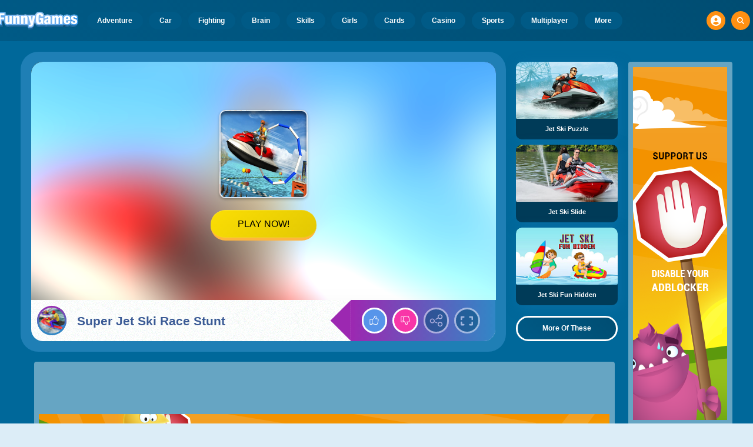

--- FILE ---
content_type: text/html
request_url: https://www.funnygames.org/game/super_jet_ski_race_stunt.html
body_size: 62018
content:
<!DOCTYPE HTML>
<html lang="en-GB"><head><meta http-equiv="Content-Type" content="text/html; charset=UTF-8"><title>Super Jet Ski Race Stunt - Free Play &amp; No Download | FunnyGames</title><meta name="robots" content="index, follow"><meta name="revisit-after" content="2 days"><meta name="description" content="Play Super Jet Ski Race Stunt, a nice jetski game for free!"><meta name="creationdatetime" content="2025-12-31T16:23:48.766447Z"><meta name="content-language" content="en"><meta name="author" content="Talpa Gaming Powered By Azerion B.V."><meta name="viewport" content="width=device-width, initial-scale=1"><meta name="HandheldFriendly" content="true"><meta name="MobileOptimized" content="320"><meta property="fb:app_id" content="234393679982274"><meta property="og:locale" content="en_GB"><meta property="og:type" content="website"><meta property="og:title" content="Super Jet Ski Race Stunt - Free Play &amp; No Download | FunnyGames"><meta property="og:description" content="Play Super Jet Ski Race Stunt, a nice jetski game for free!"><meta property="og:url" content="https://www.funnygames.org/game/super_jet_ski_race_stunt.html"><meta property="og:site_name" content="FunnyGames.org"><meta property="og:image" content="https://assets.funnygames.org/7/114107/99686/1200x630/super-jet-ski-race-stunt.webp"><meta property="og:image:width" content="1200"><meta property="og:image:height" content="630"><meta name="twitter:site" content="@bgamescom"><meta name="twitter:creator" content="@bgamescom"><meta name="twitter:title" content="Super Jet Ski Race Stunt - Free Play &amp; No Download | FunnyGames"><meta name="twitter:description" content="Play Super Jet Ski Race Stunt, a nice jetski game for free!"><meta name="twitter:card" content="summary_large_image"><meta name="twitter:image" content="https://assets.funnygames.org/7/114107/99686/1200x600/super-jet-ski-race-stunt.webp"><meta name="msapplication-tap-highlight" content="no"><meta name="msapplication-TileColor" content="#095169"><meta name="msapplication-TileImage" content="/favicons/mstile-144x144.png"><meta name="mobile-web-app-capable" content="yes"><meta name="application-name" content="BGames.com"><meta name="theme-color" content="#095169"><meta name="apple-mobile-web-app-capable" content="yes"><meta name="apple-mobile-web-app-status-bar-style" content="#095169"><meta name="apple-mobile-web-app-title" content=""><link rel="preload" href="/fonts/open-sans-v20-regular.woff2" crossorigin="anonymous" as="font" type="font/woff2"><style type="text/css">.button,.input,.textarea{align-items:center;-moz-appearance:none;-webkit-appearance:none;border:3px solid #0000;border-radius:4px;box-shadow:none;display:inline-flex;font-size:.875rem;height:2.5em;justify-content:flex-start;line-height:1.5;padding:calc(.5em - 3px) calc(.75em - 3px);position:relative;vertical-align:top}.button:active,.input:active,.is-active.button,.is-active.input,.is-active.textarea,.textarea:active{outline:none}[disabled].button,[disabled].input,[disabled].textarea,fieldset[disabled] .button,fieldset[disabled] .input,fieldset[disabled] .textarea{cursor:not-allowed}.button,.is-unselectable,.tabs{-webkit-touch-callout:none;-webkit-user-select:none;user-select:none}.navbar-link:not(.is-arrowless):after{border:3px solid #0000;border-radius:2px;border-right:0;border-top:0;content:" ";display:block;height:.625em;margin-top:-.4375em;pointer-events:none;position:absolute;top:50%;transform:rotate(-45deg);transform-origin:center;width:.625em}.block:not(:last-child),.box:not(:last-child),.content:not(:last-child),.notification:not(:last-child),.subtitle:not(:last-child),.tabs:not(:last-child),.title:not(:last-child){margin-bottom:1.5rem}.delete,.modal-close{-webkit-touch-callout:none;-moz-appearance:none;-webkit-appearance:none;background-color:#0a0a0a33;border:none;border-radius:9999px;cursor:pointer;display:inline-block;flex-grow:0;flex-shrink:0;font-size:0;height:20px;max-height:20px;max-width:20px;min-height:20px;min-width:20px;outline:none;pointer-events:auto;position:relative;-webkit-user-select:none;user-select:none;vertical-align:top;width:20px}.delete:after,.delete:before,.modal-close:after,.modal-close:before{background-color:#fff;content:"";display:block;left:50%;position:absolute;top:50%;transform:translateX(-50%) translateY(-50%) rotate(45deg);transform-origin:center center}.delete:before,.modal-close:before{height:2px;width:50%}.delete:after,.modal-close:after{height:50%;width:2px}.delete:focus,.delete:hover,.modal-close:focus,.modal-close:hover{background-color:#0a0a0a4d}.delete:active,.modal-close:active{background-color:#0a0a0a66}.is-small.delete,.is-small.modal-close{height:16px;max-height:16px;max-width:16px;min-height:16px;min-width:16px;width:16px}.is-medium.delete,.is-medium.modal-close{height:24px;max-height:24px;max-width:24px;min-height:24px;min-width:24px;width:24px}.is-large.delete,.is-large.modal-close{height:32px;max-height:32px;max-width:32px;min-height:32px;min-width:32px;width:32px}.button.is-loading:after,.control.is-loading:after,.loader{animation:spinAround .5s linear infinite;border-color:#0000 #0000 #dbdbdb #dbdbdb;border-radius:9999px;border-style:solid;border-width:2px;content:"";display:block;height:1em;position:relative;width:1em}.image.is-16by9 .has-ratio,.image.is-16by9 img,.image.is-1by1 .has-ratio,.image.is-1by1 img,.image.is-1by2 .has-ratio,.image.is-1by2 img,.image.is-1by3 .has-ratio,.image.is-1by3 img,.image.is-2by1 .has-ratio,.image.is-2by1 img,.image.is-2by3 .has-ratio,.image.is-2by3 img,.image.is-3by1 .has-ratio,.image.is-3by1 img,.image.is-3by2 .has-ratio,.image.is-3by2 img,.image.is-3by4 .has-ratio,.image.is-3by4 img,.image.is-3by5 .has-ratio,.image.is-3by5 img,.image.is-4by3 .has-ratio,.image.is-4by3 img,.image.is-4by5 .has-ratio,.image.is-4by5 img,.image.is-5by3 .has-ratio,.image.is-5by3 img,.image.is-5by4 .has-ratio,.image.is-5by4 img,.image.is-9by16 .has-ratio,.image.is-9by16 img,.image.is-square .has-ratio,.image.is-square img,.is-overlay,.modal,.modal-background{bottom:0;left:0;position:absolute;right:0;top:0}.navbar-burger{color:currentColor;font-family:inherit;font-size:1em;margin:0;padding:0}@keyframes spinAround{0%{transform:rotate(0deg)}to{transform:rotate(359deg)}}@keyframes opacityCycleV1{0%{opacity:0}20%{opacity:1}40%{opacity:0}60%{opacity:0}80%{opacity:0}to{opacity:0}}@keyframes opacityCycleV2{0%{opacity:0}25%{opacity:0}50%{opacity:1}75%{opacity:0}to{opacity:0}}@keyframes ping{0%{opacity:1;transform:scale(1)}to{opacity:0;transform:scale(1.5)}}@keyframes pulse{0%{transform:scale(1)}50%{transform:scale(1.2)}to{transform:scale(1)}}/*! minireset.css v0.0.6 | MIT License | github.com/jgthms/minireset.css */blockquote,body,dd,dl,dt,fieldset,figure,h1,h2,h3,h4,h5,h6,hr,html,iframe,legend,li,ol,p,pre,textarea,ul{margin:0;padding:0}h1,h2,h3,h4,h5,h6{font-size:100%;font-weight:400}ul{list-style:none}button,input,select,textarea{margin:0}html{box-sizing:border-box}*,:after,:before{box-sizing:inherit}img,video{height:auto;max-width:100%}iframe{border:0}table{border-collapse:collapse;border-spacing:0}td,th{padding:0}td:not([align]),th:not([align]){text-align:inherit}html{-moz-osx-font-smoothing:grayscale;-webkit-font-smoothing:antialiased;-webkit-text-size-adjust:100%;text-size-adjust:100%;background-color:#dcedf7;font-size:14px;min-width:300px;overflow-x:hidden;overflow-y:scroll;text-rendering:optimizeLegibility}article,aside,figure,footer,header,hgroup,section{display:block}body,button,input,optgroup,select,textarea{font-family:Open Sans,BlinkMacSystemFont,-apple-system,Segoe UI,Roboto,Oxygen,Ubuntu,Cantarell,Fira Sans,Droid Sans,Helvetica Neue,Helvetica,Arial,ui-sans-serif,sans-serif}code,pre{-moz-osx-font-smoothing:auto;-webkit-font-smoothing:auto;font-family:ui-monospace,monospace}body{color:#3a5a95;font-size:1em;font-weight:400;line-height:1.5}a{color:#5392e5;cursor:pointer;text-decoration:none}a strong{color:currentColor}a:hover{color:#ff9012}code{color:#af0e14;font-size:.875em;font-weight:400;padding:.25em .5em}code,hr{background-color:#f5f5f5}hr{border:none;display:block;height:2px;margin:1.5rem 0}img{height:auto;max-width:100%}input[type=checkbox],input[type=radio]{vertical-align:initial}small{font-size:.875em}span{font-style:inherit;font-weight:inherit}strong{color:#363636;font-weight:700}fieldset{border:none}pre{-webkit-overflow-scrolling:touch;word-wrap:normal;background-color:#f5f5f5;color:#4a4a4a;font-size:.875em;overflow-x:auto;padding:1.25rem 1.5rem;white-space:pre}pre code{background-color:#0000;color:currentColor;font-size:1em;padding:0}table td,table th{vertical-align:top}table td:not([align]),table th:not([align]){text-align:inherit}table th{color:#363636}html{height:100%}@media screen and (min-width:1744px){html{font-size:16px}}body{background:#00689a;display:flex;flex-direction:column;min-height:100%}a,button,input,select,textarea{-webkit-tap-highlight-color:rgba(0,0,0,0);outline:none}a:active,a:focus,a:focus-within{color:#fd0}@media screen and (min-width:1024px){a.has-hover{position:relative}a.has-hover:before{background-color:#ff9012;bottom:-2px;content:"";height:2px;left:0;position:absolute;width:0;will-change:width}a.has-hover:hover:before{transition:width 86ms cubic-bezier(.55,.085,.68,.53);width:100%}}.box{background-color:#fff;border-radius:10px;box-shadow:0 .5em 1em -.125em #0a0a0a1a,0 0 0 1px #0a0a0a05;color:#4a4a4a;display:block;padding:1.25rem}a.box:focus,a.box:hover{box-shadow:0 .5em 1em -.125em #0a0a0a1a,0 0 0 1px #5392e5}a.box:active{box-shadow:inset 0 1px 2px #0a0a0a33,0 0 0 1px #5392e5}.button{background-color:#67b5f40d;border-color:#67b5f44d;border-width:3px;color:#5392e5;cursor:pointer;font-family:Nunito,BlinkMacSystemFont,-apple-system,Segoe UI,Roboto,Oxygen,Ubuntu,Cantarell,Fira Sans,Droid Sans,Helvetica Neue,Helvetica,Arial,ui-sans-serif,sans-serif;justify-content:center;padding:calc(1.75em - 3px) 1.75em;text-align:center;white-space:nowrap}.button strong{color:inherit}.button .icon,.button .icon.is-large,.button .icon.is-medium,.button .icon.is-small{height:1.5em;width:1.5em}.button .icon:first-child:not(:last-child){margin-left:calc(-.875em - 3px);margin-right:.4375em}.button .icon:last-child:not(:first-child){margin-left:.4375em;margin-right:calc(-.875em - 3px)}.button .icon:first-child:last-child{margin-left:calc(-.875em - 3px);margin-right:calc(-.875em - 3px)}.button.is-hovered,.button:hover{border-color:#ff9012;color:#4a4a4a}.button.is-focused,.button:focus{border-color:#fd0;color:#fd0}.button.is-focused:not(:active),.button:focus:not(:active){box-shadow:0 0 0 .125em #5392e540}.button.is-active,.button:active{border-color:#fff;color:#4a4a4a}.button.is-text{background-color:#0000;border-color:#0000;color:#4a4a4a;text-decoration:underline}.button.is-text.is-focused,.button.is-text.is-hovered,.button.is-text:focus,.button.is-text:hover{background-color:#f5f5f5;color:#363636}.button.is-text.is-active,.button.is-text:active{background-color:#e8e8e8;color:#363636}.button.is-text[disabled],fieldset[disabled] .button.is-text{background-color:#0000;border-color:#0000;box-shadow:none}.button.is-ghost{background:none;border-color:#0000;color:#5392e5;text-decoration:none}.button.is-ghost.is-hovered,.button.is-ghost:hover{color:#5392e5;text-decoration:underline}.button.is-white{background-color:#fff;border-color:#0000;color:#0a0a0a}.button.is-white.is-hovered,.button.is-white:hover{background-color:#f9f9f9;border-color:#0000;color:#0a0a0a}.button.is-white.is-focused,.button.is-white:focus{border-color:#0000;color:#0a0a0a}.button.is-white.is-focused:not(:active),.button.is-white:focus:not(:active){box-shadow:0 0 0 .125em #ffffff40}.button.is-white.is-active,.button.is-white:active{background-color:#f2f2f2;border-color:#0000;color:#0a0a0a}.button.is-white[disabled],fieldset[disabled] .button.is-white{background-color:#fff;border-color:#fff;box-shadow:none}.button.is-white.is-inverted{background-color:#0a0a0a;color:#fff}.button.is-white.is-inverted.is-hovered,.button.is-white.is-inverted:hover{background-color:#000}.button.is-white.is-inverted[disabled],fieldset[disabled] .button.is-white.is-inverted{background-color:#0a0a0a;border-color:#0000;box-shadow:none;color:#fff}.button.is-white.is-loading:after{border-color:#0000 #0000 #0a0a0a #0a0a0a!important}.button.is-white.is-outlined{background-color:#0000;border-color:#fff;color:#fff}.button.is-white.is-outlined.is-focused,.button.is-white.is-outlined.is-hovered,.button.is-white.is-outlined:focus,.button.is-white.is-outlined:hover{background-color:#fff;border-color:#fff;color:#0a0a0a}.button.is-white.is-outlined.is-loading:after{border-color:#0000 #0000 #fff #fff!important}.button.is-white.is-outlined.is-loading.is-focused:after,.button.is-white.is-outlined.is-loading.is-hovered:after,.button.is-white.is-outlined.is-loading:focus:after,.button.is-white.is-outlined.is-loading:hover:after{border-color:#0000 #0000 #0a0a0a #0a0a0a!important}.button.is-white.is-outlined[disabled],fieldset[disabled] .button.is-white.is-outlined{background-color:#0000;border-color:#fff;box-shadow:none;color:#fff}.button.is-white.is-inverted.is-outlined{background-color:#0000;border-color:#0a0a0a;color:#0a0a0a}.button.is-white.is-inverted.is-outlined.is-focused,.button.is-white.is-inverted.is-outlined.is-hovered,.button.is-white.is-inverted.is-outlined:focus,.button.is-white.is-inverted.is-outlined:hover{background-color:#0a0a0a;color:#fff}.button.is-white.is-inverted.is-outlined.is-loading.is-focused:after,.button.is-white.is-inverted.is-outlined.is-loading.is-hovered:after,.button.is-white.is-inverted.is-outlined.is-loading:focus:after,.button.is-white.is-inverted.is-outlined.is-loading:hover:after{border-color:#0000 #0000 #fff #fff!important}.button.is-white.is-inverted.is-outlined[disabled],fieldset[disabled] .button.is-white.is-inverted.is-outlined{background-color:#0000;border-color:#0a0a0a;box-shadow:none;color:#0a0a0a}.button.is-black{background-color:#0a0a0a;border-color:#0000;color:#fff}.button.is-black.is-hovered,.button.is-black:hover{background-color:#040404;border-color:#0000;color:#fff}.button.is-black.is-focused,.button.is-black:focus{border-color:#0000;color:#fff}.button.is-black.is-focused:not(:active),.button.is-black:focus:not(:active){box-shadow:0 0 0 .125em #0a0a0a40}.button.is-black.is-active,.button.is-black:active{background-color:#000;border-color:#0000;color:#fff}.button.is-black[disabled],fieldset[disabled] .button.is-black{background-color:#0a0a0a;border-color:#0a0a0a;box-shadow:none}.button.is-black.is-inverted{background-color:#fff;color:#0a0a0a}.button.is-black.is-inverted.is-hovered,.button.is-black.is-inverted:hover{background-color:#f2f2f2}.button.is-black.is-inverted[disabled],fieldset[disabled] .button.is-black.is-inverted{background-color:#fff;border-color:#0000;box-shadow:none;color:#0a0a0a}.button.is-black.is-loading:after{border-color:#0000 #0000 #fff #fff!important}.button.is-black.is-outlined{background-color:#0000;border-color:#0a0a0a;color:#0a0a0a}.button.is-black.is-outlined.is-focused,.button.is-black.is-outlined.is-hovered,.button.is-black.is-outlined:focus,.button.is-black.is-outlined:hover{background-color:#0a0a0a;border-color:#0a0a0a;color:#fff}.button.is-black.is-outlined.is-loading:after{border-color:#0000 #0000 #0a0a0a #0a0a0a!important}.button.is-black.is-outlined.is-loading.is-focused:after,.button.is-black.is-outlined.is-loading.is-hovered:after,.button.is-black.is-outlined.is-loading:focus:after,.button.is-black.is-outlined.is-loading:hover:after{border-color:#0000 #0000 #fff #fff!important}.button.is-black.is-outlined[disabled],fieldset[disabled] .button.is-black.is-outlined{background-color:#0000;border-color:#0a0a0a;box-shadow:none;color:#0a0a0a}.button.is-black.is-inverted.is-outlined{background-color:#0000;border-color:#fff;color:#fff}.button.is-black.is-inverted.is-outlined.is-focused,.button.is-black.is-inverted.is-outlined.is-hovered,.button.is-black.is-inverted.is-outlined:focus,.button.is-black.is-inverted.is-outlined:hover{background-color:#fff;color:#0a0a0a}.button.is-black.is-inverted.is-outlined.is-loading.is-focused:after,.button.is-black.is-inverted.is-outlined.is-loading.is-hovered:after,.button.is-black.is-inverted.is-outlined.is-loading:focus:after,.button.is-black.is-inverted.is-outlined.is-loading:hover:after{border-color:#0000 #0000 #0a0a0a #0a0a0a!important}.button.is-black.is-inverted.is-outlined[disabled],fieldset[disabled] .button.is-black.is-inverted.is-outlined{background-color:#0000;border-color:#fff;box-shadow:none;color:#fff}.button.is-light{background-color:#f5f5f5;border-color:#0000;color:#000000b3}.button.is-light.is-hovered,.button.is-light:hover{background-color:#eee;border-color:#0000;color:#000000b3}.button.is-light.is-focused,.button.is-light:focus{border-color:#0000;color:#000000b3}.button.is-light.is-focused:not(:active),.button.is-light:focus:not(:active){box-shadow:0 0 0 .125em #f5f5f540}.button.is-light.is-active,.button.is-light:active{background-color:#e8e8e8;border-color:#0000;color:#000000b3}.button.is-light[disabled],fieldset[disabled] .button.is-light{background-color:#f5f5f5;border-color:#f5f5f5;box-shadow:none}.button.is-light.is-inverted{color:#f5f5f5}.button.is-light.is-inverted,.button.is-light.is-inverted.is-hovered,.button.is-light.is-inverted:hover{background-color:#000000b3}.button.is-light.is-inverted[disabled],fieldset[disabled] .button.is-light.is-inverted{background-color:#000000b3;border-color:#0000;box-shadow:none;color:#f5f5f5}.button.is-light.is-loading:after{border-color:#0000 #0000 #000000b3 #000000b3!important}.button.is-light.is-outlined{background-color:#0000;border-color:#f5f5f5;color:#f5f5f5}.button.is-light.is-outlined.is-focused,.button.is-light.is-outlined.is-hovered,.button.is-light.is-outlined:focus,.button.is-light.is-outlined:hover{background-color:#f5f5f5;border-color:#f5f5f5;color:#000000b3}.button.is-light.is-outlined.is-loading:after{border-color:#0000 #0000 #f5f5f5 #f5f5f5!important}.button.is-light.is-outlined.is-loading.is-focused:after,.button.is-light.is-outlined.is-loading.is-hovered:after,.button.is-light.is-outlined.is-loading:focus:after,.button.is-light.is-outlined.is-loading:hover:after{border-color:#0000 #0000 #000000b3 #000000b3!important}.button.is-light.is-outlined[disabled],fieldset[disabled] .button.is-light.is-outlined{background-color:#0000;border-color:#f5f5f5;box-shadow:none;color:#f5f5f5}.button.is-light.is-inverted.is-outlined{background-color:#0000;border-color:#000000b3;color:#000000b3}.button.is-light.is-inverted.is-outlined.is-focused,.button.is-light.is-inverted.is-outlined.is-hovered,.button.is-light.is-inverted.is-outlined:focus,.button.is-light.is-inverted.is-outlined:hover{background-color:#000000b3;color:#f5f5f5}.button.is-light.is-inverted.is-outlined.is-loading.is-focused:after,.button.is-light.is-inverted.is-outlined.is-loading.is-hovered:after,.button.is-light.is-inverted.is-outlined.is-loading:focus:after,.button.is-light.is-inverted.is-outlined.is-loading:hover:after{border-color:#0000 #0000 #f5f5f5 #f5f5f5!important}.button.is-light.is-inverted.is-outlined[disabled],fieldset[disabled] .button.is-light.is-inverted.is-outlined{background-color:#0000;border-color:#000000b3;box-shadow:none;color:#000000b3}.button.is-dark{background-color:#363636;border-color:#0000;color:#fff}.button.is-dark.is-hovered,.button.is-dark:hover{background-color:#2f2f2f;border-color:#0000;color:#fff}.button.is-dark.is-focused,.button.is-dark:focus{border-color:#0000;color:#fff}.button.is-dark.is-focused:not(:active),.button.is-dark:focus:not(:active){box-shadow:0 0 0 .125em #36363640}.button.is-dark.is-active,.button.is-dark:active{background-color:#292929;border-color:#0000;color:#fff}.button.is-dark[disabled],fieldset[disabled] .button.is-dark{background-color:#363636;border-color:#363636;box-shadow:none}.button.is-dark.is-inverted{background-color:#fff;color:#363636}.button.is-dark.is-inverted.is-hovered,.button.is-dark.is-inverted:hover{background-color:#f2f2f2}.button.is-dark.is-inverted[disabled],fieldset[disabled] .button.is-dark.is-inverted{background-color:#fff;border-color:#0000;box-shadow:none;color:#363636}.button.is-dark.is-loading:after{border-color:#0000 #0000 #fff #fff!important}.button.is-dark.is-outlined{background-color:#0000;border-color:#363636;color:#363636}.button.is-dark.is-outlined.is-focused,.button.is-dark.is-outlined.is-hovered,.button.is-dark.is-outlined:focus,.button.is-dark.is-outlined:hover{background-color:#363636;border-color:#363636;color:#fff}.button.is-dark.is-outlined.is-loading:after{border-color:#0000 #0000 #363636 #363636!important}.button.is-dark.is-outlined.is-loading.is-focused:after,.button.is-dark.is-outlined.is-loading.is-hovered:after,.button.is-dark.is-outlined.is-loading:focus:after,.button.is-dark.is-outlined.is-loading:hover:after{border-color:#0000 #0000 #fff #fff!important}.button.is-dark.is-outlined[disabled],fieldset[disabled] .button.is-dark.is-outlined{background-color:#0000;border-color:#363636;box-shadow:none;color:#363636}.button.is-dark.is-inverted.is-outlined{background-color:#0000;border-color:#fff;color:#fff}.button.is-dark.is-inverted.is-outlined.is-focused,.button.is-dark.is-inverted.is-outlined.is-hovered,.button.is-dark.is-inverted.is-outlined:focus,.button.is-dark.is-inverted.is-outlined:hover{background-color:#fff;color:#363636}.button.is-dark.is-inverted.is-outlined.is-loading.is-focused:after,.button.is-dark.is-inverted.is-outlined.is-loading.is-hovered:after,.button.is-dark.is-inverted.is-outlined.is-loading:focus:after,.button.is-dark.is-inverted.is-outlined.is-loading:hover:after{border-color:#0000 #0000 #363636 #363636!important}.button.is-dark.is-inverted.is-outlined[disabled],fieldset[disabled] .button.is-dark.is-inverted.is-outlined{background-color:#0000;border-color:#fff;box-shadow:none;color:#fff}.button.is-primary{background-color:#28dbff;border-color:#0000;color:#000000b3}.button.is-primary.is-hovered,.button.is-primary:hover{background-color:#1bd9ff;border-color:#0000;color:#000000b3}.button.is-primary.is-focused,.button.is-primary:focus{border-color:#0000;color:#000000b3}.button.is-primary.is-focused:not(:active),.button.is-primary:focus:not(:active){box-shadow:0 0 0 .125em #28dbff40}.button.is-primary.is-active,.button.is-primary:active{background-color:#0fd7ff;border-color:#0000;color:#000000b3}.button.is-primary[disabled],fieldset[disabled] .button.is-primary{background-color:#28dbff;border-color:#28dbff;box-shadow:none}.button.is-primary.is-inverted{color:#28dbff}.button.is-primary.is-inverted,.button.is-primary.is-inverted.is-hovered,.button.is-primary.is-inverted:hover{background-color:#000000b3}.button.is-primary.is-inverted[disabled],fieldset[disabled] .button.is-primary.is-inverted{background-color:#000000b3;border-color:#0000;box-shadow:none;color:#28dbff}.button.is-primary.is-loading:after{border-color:#0000 #0000 #000000b3 #000000b3!important}.button.is-primary.is-outlined{background-color:#0000;border-color:#28dbff;color:#28dbff}.button.is-primary.is-outlined.is-focused,.button.is-primary.is-outlined.is-hovered,.button.is-primary.is-outlined:focus,.button.is-primary.is-outlined:hover{background-color:#28dbff;border-color:#28dbff;color:#000000b3}.button.is-primary.is-outlined.is-loading:after{border-color:#0000 #0000 #28dbff #28dbff!important}.button.is-primary.is-outlined.is-loading.is-focused:after,.button.is-primary.is-outlined.is-loading.is-hovered:after,.button.is-primary.is-outlined.is-loading:focus:after,.button.is-primary.is-outlined.is-loading:hover:after{border-color:#0000 #0000 #000000b3 #000000b3!important}.button.is-primary.is-outlined[disabled],fieldset[disabled] .button.is-primary.is-outlined{background-color:#0000;border-color:#28dbff;box-shadow:none;color:#28dbff}.button.is-primary.is-inverted.is-outlined{background-color:#0000;border-color:#000000b3;color:#000000b3}.button.is-primary.is-inverted.is-outlined.is-focused,.button.is-primary.is-inverted.is-outlined.is-hovered,.button.is-primary.is-inverted.is-outlined:focus,.button.is-primary.is-inverted.is-outlined:hover{background-color:#000000b3;color:#28dbff}.button.is-primary.is-inverted.is-outlined.is-loading.is-focused:after,.button.is-primary.is-inverted.is-outlined.is-loading.is-hovered:after,.button.is-primary.is-inverted.is-outlined.is-loading:focus:after,.button.is-primary.is-inverted.is-outlined.is-loading:hover:after{border-color:#0000 #0000 #28dbff #28dbff!important}.button.is-primary.is-inverted.is-outlined[disabled],fieldset[disabled] .button.is-primary.is-inverted.is-outlined{background-color:#0000;border-color:#000000b3;box-shadow:none;color:#000000b3}.button.is-primary.is-light{background-color:#67b5f4;color:#004d72}.button.is-primary.is-light.is-hovered,.button.is-primary.is-light:hover{background-color:#5baff3;border-color:#0000;color:#004d72}.button.is-primary.is-light.is-active,.button.is-primary.is-light:active{background-color:#4fa9f2;border-color:#0000;color:#004d72}.button.is-link{background-color:#5392e5;border-color:#0000;color:#fff}.button.is-link.is-hovered,.button.is-link:hover{background-color:#488be3;border-color:#0000;color:#fff}.button.is-link.is-focused,.button.is-link:focus{border-color:#0000;color:#fff}.button.is-link.is-focused:not(:active),.button.is-link:focus:not(:active){box-shadow:0 0 0 .125em #5392e540}.button.is-link.is-active,.button.is-link:active{background-color:#3d84e2;border-color:#0000;color:#fff}.button.is-link[disabled],fieldset[disabled] .button.is-link{background-color:#5392e5;border-color:#5392e5;box-shadow:none}.button.is-link.is-inverted{background-color:#fff;color:#5392e5}.button.is-link.is-inverted.is-hovered,.button.is-link.is-inverted:hover{background-color:#f2f2f2}.button.is-link.is-inverted[disabled],fieldset[disabled] .button.is-link.is-inverted{background-color:#fff;border-color:#0000;box-shadow:none;color:#5392e5}.button.is-link.is-loading:after{border-color:#0000 #0000 #fff #fff!important}.button.is-link.is-outlined{background-color:#0000;border-color:#5392e5;color:#5392e5}.button.is-link.is-outlined.is-focused,.button.is-link.is-outlined.is-hovered,.button.is-link.is-outlined:focus,.button.is-link.is-outlined:hover{background-color:#5392e5;border-color:#5392e5;color:#fff}.button.is-link.is-outlined.is-loading:after{border-color:#0000 #0000 #5392e5 #5392e5!important}.button.is-link.is-outlined.is-loading.is-focused:after,.button.is-link.is-outlined.is-loading.is-hovered:after,.button.is-link.is-outlined.is-loading:focus:after,.button.is-link.is-outlined.is-loading:hover:after{border-color:#0000 #0000 #fff #fff!important}.button.is-link.is-outlined[disabled],fieldset[disabled] .button.is-link.is-outlined{background-color:#0000;border-color:#5392e5;box-shadow:none;color:#5392e5}.button.is-link.is-inverted.is-outlined{background-color:#0000;border-color:#fff;color:#fff}.button.is-link.is-inverted.is-outlined.is-focused,.button.is-link.is-inverted.is-outlined.is-hovered,.button.is-link.is-inverted.is-outlined:focus,.button.is-link.is-inverted.is-outlined:hover{background-color:#fff;color:#5392e5}.button.is-link.is-inverted.is-outlined.is-loading.is-focused:after,.button.is-link.is-inverted.is-outlined.is-loading.is-hovered:after,.button.is-link.is-inverted.is-outlined.is-loading:focus:after,.button.is-link.is-inverted.is-outlined.is-loading:hover:after{border-color:#0000 #0000 #5392e5 #5392e5!important}.button.is-link.is-inverted.is-outlined[disabled],fieldset[disabled] .button.is-link.is-inverted.is-outlined{background-color:#0000;border-color:#fff;box-shadow:none;color:#fff}.button.is-link.is-light{background-color:#edf4fc;color:#1a59ad}.button.is-link.is-light.is-hovered,.button.is-link.is-light:hover{background-color:#e2edfb;border-color:#0000;color:#1a59ad}.button.is-link.is-light.is-active,.button.is-link.is-light:active{background-color:#d7e6f9;border-color:#0000;color:#1a59ad}.button.is-info{background-color:#3e8ed0;border-color:#0000;color:#fff}.button.is-info.is-hovered,.button.is-info:hover{background-color:#3488ce;border-color:#0000;color:#fff}.button.is-info.is-focused,.button.is-info:focus{border-color:#0000;color:#fff}.button.is-info.is-focused:not(:active),.button.is-info:focus:not(:active){box-shadow:0 0 0 .125em #3e8ed040}.button.is-info.is-active,.button.is-info:active{background-color:#3082c5;border-color:#0000;color:#fff}.button.is-info[disabled],fieldset[disabled] .button.is-info{background-color:#3e8ed0;border-color:#3e8ed0;box-shadow:none}.button.is-info.is-inverted{background-color:#fff;color:#3e8ed0}.button.is-info.is-inverted.is-hovered,.button.is-info.is-inverted:hover{background-color:#f2f2f2}.button.is-info.is-inverted[disabled],fieldset[disabled] .button.is-info.is-inverted{background-color:#fff;border-color:#0000;box-shadow:none;color:#3e8ed0}.button.is-info.is-loading:after{border-color:#0000 #0000 #fff #fff!important}.button.is-info.is-outlined{background-color:#0000;border-color:#3e8ed0;color:#3e8ed0}.button.is-info.is-outlined.is-focused,.button.is-info.is-outlined.is-hovered,.button.is-info.is-outlined:focus,.button.is-info.is-outlined:hover{background-color:#3e8ed0;border-color:#3e8ed0;color:#fff}.button.is-info.is-outlined.is-loading:after{border-color:#0000 #0000 #3e8ed0 #3e8ed0!important}.button.is-info.is-outlined.is-loading.is-focused:after,.button.is-info.is-outlined.is-loading.is-hovered:after,.button.is-info.is-outlined.is-loading:focus:after,.button.is-info.is-outlined.is-loading:hover:after{border-color:#0000 #0000 #fff #fff!important}.button.is-info.is-outlined[disabled],fieldset[disabled] .button.is-info.is-outlined{background-color:#0000;border-color:#3e8ed0;box-shadow:none;color:#3e8ed0}.button.is-info.is-inverted.is-outlined{background-color:#0000;border-color:#fff;color:#fff}.button.is-info.is-inverted.is-outlined.is-focused,.button.is-info.is-inverted.is-outlined.is-hovered,.button.is-info.is-inverted.is-outlined:focus,.button.is-info.is-inverted.is-outlined:hover{background-color:#fff;color:#3e8ed0}.button.is-info.is-inverted.is-outlined.is-loading.is-focused:after,.button.is-info.is-inverted.is-outlined.is-loading.is-hovered:after,.button.is-info.is-inverted.is-outlined.is-loading:focus:after,.button.is-info.is-inverted.is-outlined.is-loading:hover:after{border-color:#0000 #0000 #3e8ed0 #3e8ed0!important}.button.is-info.is-inverted.is-outlined[disabled],fieldset[disabled] .button.is-info.is-inverted.is-outlined{background-color:#0000;border-color:#fff;box-shadow:none;color:#fff}.button.is-info.is-light{background-color:#eff5fb;color:#296fa8}.button.is-info.is-light.is-hovered,.button.is-info.is-light:hover{background-color:#e4eff9;border-color:#0000;color:#296fa8}.button.is-info.is-light.is-active,.button.is-info.is-light:active{background-color:#dae9f6;border-color:#0000;color:#296fa8}.button.is-success{background-color:#3eb752;border-color:#0000;color:#fff}.button.is-success.is-hovered,.button.is-success:hover{background-color:#3bad4e;border-color:#0000;color:#fff}.button.is-success.is-focused,.button.is-success:focus{border-color:#0000;color:#fff}.button.is-success.is-focused:not(:active),.button.is-success:focus:not(:active){box-shadow:0 0 0 .125em #3eb75240}.button.is-success.is-active,.button.is-success:active{background-color:#38a449;border-color:#0000;color:#fff}.button.is-success[disabled],fieldset[disabled] .button.is-success{background-color:#3eb752;border-color:#3eb752;box-shadow:none}.button.is-success.is-inverted{background-color:#fff;color:#3eb752}.button.is-success.is-inverted.is-hovered,.button.is-success.is-inverted:hover{background-color:#f2f2f2}.button.is-success.is-inverted[disabled],fieldset[disabled] .button.is-success.is-inverted{background-color:#fff;border-color:#0000;box-shadow:none;color:#3eb752}.button.is-success.is-loading:after{border-color:#0000 #0000 #fff #fff!important}.button.is-success.is-outlined{background-color:#0000;border-color:#3eb752;color:#3eb752}.button.is-success.is-outlined.is-focused,.button.is-success.is-outlined.is-hovered,.button.is-success.is-outlined:focus,.button.is-success.is-outlined:hover{background-color:#3eb752;border-color:#3eb752;color:#fff}.button.is-success.is-outlined.is-loading:after{border-color:#0000 #0000 #3eb752 #3eb752!important}.button.is-success.is-outlined.is-loading.is-focused:after,.button.is-success.is-outlined.is-loading.is-hovered:after,.button.is-success.is-outlined.is-loading:focus:after,.button.is-success.is-outlined.is-loading:hover:after{border-color:#0000 #0000 #fff #fff!important}.button.is-success.is-outlined[disabled],fieldset[disabled] .button.is-success.is-outlined{background-color:#0000;border-color:#3eb752;box-shadow:none;color:#3eb752}.button.is-success.is-inverted.is-outlined{background-color:#0000;border-color:#fff;color:#fff}.button.is-success.is-inverted.is-outlined.is-focused,.button.is-success.is-inverted.is-outlined.is-hovered,.button.is-success.is-inverted.is-outlined:focus,.button.is-success.is-inverted.is-outlined:hover{background-color:#fff;color:#3eb752}.button.is-success.is-inverted.is-outlined.is-loading.is-focused:after,.button.is-success.is-inverted.is-outlined.is-loading.is-hovered:after,.button.is-success.is-inverted.is-outlined.is-loading:focus:after,.button.is-success.is-inverted.is-outlined.is-loading:hover:after{border-color:#0000 #0000 #3eb752 #3eb752!important}.button.is-success.is-inverted.is-outlined[disabled],fieldset[disabled] .button.is-success.is-inverted.is-outlined{background-color:#0000;border-color:#fff;box-shadow:none;color:#fff}.button.is-success.is-light{background-color:#f0faf1;color:#2d853c}.button.is-success.is-light.is-hovered,.button.is-success.is-light:hover{background-color:#e6f7e9;border-color:#0000;color:#2d853c}.button.is-success.is-light.is-active,.button.is-success.is-light:active{background-color:#ddf3e0;border-color:#0000;color:#2d853c}.button.is-warning{background-color:#fd0;border-color:#0000;color:#000000b3}.button.is-warning.is-hovered,.button.is-warning:hover{background-color:#f2d200;border-color:#0000;color:#000000b3}.button.is-warning.is-focused,.button.is-warning:focus{border-color:#0000;color:#000000b3}.button.is-warning.is-focused:not(:active),.button.is-warning:focus:not(:active){box-shadow:0 0 0 .125em #ffdd0040}.button.is-warning.is-active,.button.is-warning:active{background-color:#e6c700;border-color:#0000;color:#000000b3}.button.is-warning[disabled],fieldset[disabled] .button.is-warning{background-color:#fd0;border-color:#fd0;box-shadow:none}.button.is-warning.is-inverted{color:#fd0}.button.is-warning.is-inverted,.button.is-warning.is-inverted.is-hovered,.button.is-warning.is-inverted:hover{background-color:#000000b3}.button.is-warning.is-inverted[disabled],fieldset[disabled] .button.is-warning.is-inverted{background-color:#000000b3;border-color:#0000;box-shadow:none;color:#fd0}.button.is-warning.is-loading:after{border-color:#0000 #0000 #000000b3 #000000b3!important}.button.is-warning.is-outlined{background-color:#0000;border-color:#fd0;color:#fd0}.button.is-warning.is-outlined.is-focused,.button.is-warning.is-outlined.is-hovered,.button.is-warning.is-outlined:focus,.button.is-warning.is-outlined:hover{background-color:#fd0;border-color:#fd0;color:#000000b3}.button.is-warning.is-outlined.is-loading:after{border-color:#0000 #0000 #fd0 #fd0!important}.button.is-warning.is-outlined.is-loading.is-focused:after,.button.is-warning.is-outlined.is-loading.is-hovered:after,.button.is-warning.is-outlined.is-loading:focus:after,.button.is-warning.is-outlined.is-loading:hover:after{border-color:#0000 #0000 #000000b3 #000000b3!important}.button.is-warning.is-outlined[disabled],fieldset[disabled] .button.is-warning.is-outlined{background-color:#0000;border-color:#fd0;box-shadow:none;color:#fd0}.button.is-warning.is-inverted.is-outlined{background-color:#0000;border-color:#000000b3;color:#000000b3}.button.is-warning.is-inverted.is-outlined.is-focused,.button.is-warning.is-inverted.is-outlined.is-hovered,.button.is-warning.is-inverted.is-outlined:focus,.button.is-warning.is-inverted.is-outlined:hover{background-color:#000000b3;color:#fd0}.button.is-warning.is-inverted.is-outlined.is-loading.is-focused:after,.button.is-warning.is-inverted.is-outlined.is-loading.is-hovered:after,.button.is-warning.is-inverted.is-outlined.is-loading:focus:after,.button.is-warning.is-inverted.is-outlined.is-loading:hover:after{border-color:#0000 #0000 #fd0 #fd0!important}.button.is-warning.is-inverted.is-outlined[disabled],fieldset[disabled] .button.is-warning.is-inverted.is-outlined{background-color:#0000;border-color:#000000b3;box-shadow:none;color:#000000b3}.button.is-warning.is-light{background-color:#fffceb;color:#948000}.button.is-warning.is-light.is-hovered,.button.is-warning.is-light:hover{background-color:#fffbde;border-color:#0000;color:#948000}.button.is-warning.is-light.is-active,.button.is-warning.is-light:active{background-color:#fff9d1;border-color:#0000;color:#948000}.button.is-danger{background-color:#ed1c24;border-color:#0000;color:#fff}.button.is-danger.is-hovered,.button.is-danger:hover{background-color:#ea131b;border-color:#0000;color:#fff}.button.is-danger.is-focused,.button.is-danger:focus{border-color:#0000;color:#fff}.button.is-danger.is-focused:not(:active),.button.is-danger:focus:not(:active){box-shadow:0 0 0 .125em #ed1c2440}.button.is-danger.is-active,.button.is-danger:active{background-color:#de1219;border-color:#0000;color:#fff}.button.is-danger[disabled],fieldset[disabled] .button.is-danger{background-color:#ed1c24;border-color:#ed1c24;box-shadow:none}.button.is-danger.is-inverted{background-color:#fff;color:#ed1c24}.button.is-danger.is-inverted.is-hovered,.button.is-danger.is-inverted:hover{background-color:#f2f2f2}.button.is-danger.is-inverted[disabled],fieldset[disabled] .button.is-danger.is-inverted{background-color:#fff;border-color:#0000;box-shadow:none;color:#ed1c24}.button.is-danger.is-loading:after{border-color:#0000 #0000 #fff #fff!important}.button.is-danger.is-outlined{background-color:#0000;border-color:#ed1c24;color:#ed1c24}.button.is-danger.is-outlined.is-focused,.button.is-danger.is-outlined.is-hovered,.button.is-danger.is-outlined:focus,.button.is-danger.is-outlined:hover{background-color:#ed1c24;border-color:#ed1c24;color:#fff}.button.is-danger.is-outlined.is-loading:after{border-color:#0000 #0000 #ed1c24 #ed1c24!important}.button.is-danger.is-outlined.is-loading.is-focused:after,.button.is-danger.is-outlined.is-loading.is-hovered:after,.button.is-danger.is-outlined.is-loading:focus:after,.button.is-danger.is-outlined.is-loading:hover:after{border-color:#0000 #0000 #fff #fff!important}.button.is-danger.is-outlined[disabled],fieldset[disabled] .button.is-danger.is-outlined{background-color:#0000;border-color:#ed1c24;box-shadow:none;color:#ed1c24}.button.is-danger.is-inverted.is-outlined{background-color:#0000;border-color:#fff;color:#fff}.button.is-danger.is-inverted.is-outlined.is-focused,.button.is-danger.is-inverted.is-outlined.is-hovered,.button.is-danger.is-inverted.is-outlined:focus,.button.is-danger.is-inverted.is-outlined:hover{background-color:#fff;color:#ed1c24}.button.is-danger.is-inverted.is-outlined.is-loading.is-focused:after,.button.is-danger.is-inverted.is-outlined.is-loading.is-hovered:after,.button.is-danger.is-inverted.is-outlined.is-loading:focus:after,.button.is-danger.is-inverted.is-outlined.is-loading:hover:after{border-color:#0000 #0000 #ed1c24 #ed1c24!important}.button.is-danger.is-inverted.is-outlined[disabled],fieldset[disabled] .button.is-danger.is-inverted.is-outlined{background-color:#0000;border-color:#fff;box-shadow:none;color:#fff}.button.is-danger.is-light{background-color:#feeced;color:#d91119}.button.is-danger.is-light.is-hovered,.button.is-danger.is-light:hover{background-color:#fde0e1;border-color:#0000;color:#d91119}.button.is-danger.is-light.is-active,.button.is-danger.is-light:active{background-color:#fcd4d6;border-color:#0000;color:#d91119}.button.is-small{font-size:.75rem}.button.is-small:not(.is-rounded):not(.button){border-radius:2px}.button.is-normal{font-size:.875rem}.button.is-medium{font-size:1rem}.button.is-large{font-size:1.5rem}.button[disabled],fieldset[disabled] .button{background-color:#fff;border-color:#0a94e4;box-shadow:none;opacity:.5}.button.is-fullwidth{display:flex;width:100%}.button.is-loading{color:#0000!important;pointer-events:none}.button.is-loading:after{left:calc(50% - .5em);position:absolute;position:absolute!important;top:calc(50% - .5em)}.button.is-static{background-color:#f5f5f5;border-color:#0a94e4;box-shadow:none;color:#7a7a7a;pointer-events:none}.button,.button.is-rounded{border-radius:9999px;padding-left:2em;padding-right:2em}.buttons{align-items:center;display:flex;flex-wrap:wrap;justify-content:flex-start}.buttons .button{margin-bottom:.5rem}.buttons .button:not(:last-child):not(.is-fullwidth){margin-right:.5rem}.buttons:last-child{margin-bottom:-.5rem}.buttons:not(:last-child){margin-bottom:1rem}.buttons.are-small .button:not(.is-normal):not(.is-medium):not(.is-large){font-size:.75rem}.buttons.are-small .button:not(.is-normal):not(.is-medium):not(.is-large):not(.is-rounded):not(.button){border-radius:2px}.buttons.are-medium .button:not(.is-small):not(.is-normal):not(.is-large){font-size:1rem}.buttons.are-large .button:not(.is-small):not(.is-normal):not(.is-medium){font-size:1.5rem}.buttons.has-addons .button:not(:first-child){border-bottom-left-radius:0;border-top-left-radius:0}.buttons.has-addons .button:not(:last-child){border-bottom-right-radius:0;border-top-right-radius:0;margin-right:-1px}.buttons.has-addons .button:last-child{margin-right:0}.buttons.has-addons .button.is-hovered,.buttons.has-addons .button:hover{z-index:2}.buttons.has-addons .button.is-active,.buttons.has-addons .button.is-focused,.buttons.has-addons .button.is-selected,.buttons.has-addons .button:active,.buttons.has-addons .button:focus{z-index:3}.buttons.has-addons .button.is-active:hover,.buttons.has-addons .button.is-focused:hover,.buttons.has-addons .button.is-selected:hover,.buttons.has-addons .button:active:hover,.buttons.has-addons .button:focus:hover{z-index:4}.buttons.has-addons .button.is-expanded{flex-grow:1;flex-shrink:1}.buttons.is-centered{justify-content:center}.buttons.is-centered:not(.has-addons) .button:not(.is-fullwidth){margin-left:.25rem;margin-right:.25rem}.buttons.is-right{justify-content:flex-end}.buttons.is-right:not(.has-addons) .button:not(.is-fullwidth){margin-left:.25rem;margin-right:.25rem}@media screen and (max-width:768px){.button.is-responsive.is-small{font-size:.5625rem}.button.is-responsive,.button.is-responsive.is-normal{font-size:.65625rem}.button.is-responsive.is-medium{font-size:.75rem}.button.is-responsive.is-large{font-size:.875rem}}@media screen and (min-width:769px)and (max-width:1023px){.button.is-responsive.is-small{font-size:.65625rem}.button.is-responsive,.button.is-responsive.is-normal{font-size:.75rem}.button.is-responsive.is-medium{font-size:.875rem}.button.is-responsive.is-large{font-size:1rem}}@media screen and (min-width:1024px){.button:not(.delete):before{background:linear-gradient(180deg,#fd0,#ff9012);border-radius:9999px;box-shadow:inset 0 0 7px 0 #dfb4aa87;content:"";height:100%;left:0;opacity:0;position:absolute;top:1px;transform:scale(0);transform-origin:50% 100%;transition:transform 258ms cubic-bezier(.25,.46,.45,.94),opacity 172ms cubic-bezier(.25,.46,.45,.94);width:100%;will-change:transform;z-index:-1}.button:not(.delete):not([disabled]):hover:before{opacity:1;top:0;transform:scale(1)}}.button:not(.delete).is-active:before,.button:not(.delete):active:before,.button:not(.delete):focus-within:before,.button:not(.delete):focus:before{box-shadow:inset 0 0 7px 0 #e0472487,inset 0 0 7px 0 #00000059}.button:not(.delete).is-primary.is-active:before{transform:translateY(0);transition:transform 86ms cubic-bezier(.55,.085,.68,.53)}.button{box-sizing:border-box;font-weight:700;line-height:1rem;overflow:hidden;position:relative;text-transform:capitalize;z-index:1}.button.is-primary{background:linear-gradient(0deg,#28dbff,#67b5f4 90%)}@media screen and (min-width:1024px){.button.is-primary .is-hovered,.button.is-primary:hover{border:3px solid #fff;color:#4a4a4a}}.button.is-primary.is-active{border:3px solid #0a94e4;color:#4a4a4a}.button.is-square{border-radius:9999px;height:2.25rem;padding:0;width:2.25rem}.button.is-square.is-small{height:1.563rem;width:1.563rem}.button.is-square.is-medium{height:3.125rem;width:3.125rem}.button.is-square.is-large{height:3.75rem;width:3.75rem}.button.is-square .icon.is-medium{font-size:1.25rem;height:2.25rem;width:2.25rem}.button.is-square .icon.is-large{font-size:1.5rem;height:3.125rem;width:3.125rem}.button.is-light{color:#0a94e4}.button[disabled]:hover{color:#5392e5}.buttons .button{margin-bottom:0}.buttons .button:not(:last-child):not(.is-fullwidth){margin-right:.625rem}.buttons:last-child,.buttons:not(:last-child){margin-bottom:0}.container{flex-grow:1;margin:0 auto;position:relative;width:auto}.container.is-fluid{max-width:none!important;padding-left:32px;padding-right:32px;width:100%}@media screen and (min-width:1024px){.container{max-width:960px}}@media screen and (max-width:1215px){.container.is-widescreen:not(.is-max-desktop){max-width:1152px}}@media screen and (max-width:1407px){.container.is-fullhd:not(.is-max-desktop):not(.is-max-widescreen){max-width:1344px}}@media screen and (min-width:1216px){.container:not(.is-max-desktop){max-width:1152px}}@media screen and (min-width:1408px){.container:not(.is-max-desktop):not(.is-max-widescreen){max-width:1344px}}@media screen and (min-width:1744px){.container:not(.is-max-desktop):not(.is-max-widescreen):not(.is-max-fullhd){max-width:1680px}}.content li+li{margin-top:.25em}.content blockquote:not(:last-child),.content dl:not(:last-child),.content ol:not(:last-child),.content p:not(:last-child),.content pre:not(:last-child),.content table:not(:last-child),.content ul:not(:last-child){margin-bottom:1em}.content h1,.content h2,.content h3,.content h4,.content h5,.content h6{color:#3a5a95;font-weight:600;line-height:1.125}.content h1{font-size:2em;margin-bottom:.5em}.content h1:not(:first-child){margin-top:1em}.content h2{font-size:1.75em;margin-bottom:.5714em}.content h2:not(:first-child){margin-top:1.1428em}.content h3{font-size:1.5em;margin-bottom:.6666em}.content h3:not(:first-child){margin-top:1.3333em}.content h4{font-size:1.25em;margin-bottom:.8em}.content h5{font-size:1.125em;margin-bottom:.8888em}.content h6{font-size:1em;margin-bottom:1em}.content blockquote{background-color:#f5f5f5;border-left:5px solid #0a94e4;padding:1.25em 1.5em}.content ol{list-style-position:outside;margin-left:2em;margin-top:1em}.content ol:not([type]){list-style-type:decimal}.content ol:not([type]).is-lower-alpha{list-style-type:lower-alpha}.content ol:not([type]).is-lower-roman{list-style-type:lower-roman}.content ol:not([type]).is-upper-alpha{list-style-type:upper-alpha}.content ol:not([type]).is-upper-roman{list-style-type:upper-roman}.content ul{list-style:disc outside;margin-left:2em;margin-top:1em}.content ul ul{list-style-type:circle;margin-top:.5em}.content ul ul ul{list-style-type:square}.content dd{margin-left:2em}.content figure{margin-left:2em;margin-right:2em;text-align:center}.content figure:not(:first-child){margin-top:2em}.content figure:not(:last-child){margin-bottom:2em}.content figure img{display:inline-block}.content figure figcaption{font-style:italic}.content pre{-webkit-overflow-scrolling:touch;word-wrap:normal;overflow-x:auto;padding:1.25em 1.5em;white-space:pre}.content sub,.content sup{font-size:75%}.content table{width:100%}.content table td,.content table th{border:solid #0a94e4;border-width:0 0 1px;padding:.5em .75em;vertical-align:top}.content table th{color:#363636}.content table th:not([align]){text-align:inherit}.content table thead td,.content table thead th{border-width:0 0 2px;color:#363636}.content table tfoot td,.content table tfoot th{border-width:2px 0 0;color:#363636}.content table tbody tr:last-child td,.content table tbody tr:last-child th{border-bottom-width:0}.content .tabs li+li{margin-top:0}.content.is-small{font-size:.75rem}.content.is-normal{font-size:.875rem}.content.is-medium{font-size:1rem}.content.is-large{font-size:1.5rem}.icon{align-items:center;display:inline-flex;height:1.5rem;justify-content:center;width:1.5rem}.icon.is-small{height:1rem;width:1rem}.icon.is-medium{height:2rem;width:2rem}.icon.is-large{height:3rem;width:3rem}.icon-text .icon:not(:last-child){margin-right:.25em}.icon-text .icon:not(:first-child){margin-left:.25em}div.icon-text{display:flex}.icon-text{align-items:flex-start;color:inherit;display:inline-flex;flex-wrap:wrap;line-height:1.5rem;vertical-align:top}.icon-text .icon{flex-grow:0;flex-shrink:0}.icon-text .icon:not(:last-child){margin-right:.75rem}.icon-text .icon:not(:first-child){margin-left:.75rem}.icon-text div.icon-text{display:flex}.icon svg{vertical-align:-.1rem}.image{display:block;position:relative}.image img{display:block;height:auto;width:100%}.image img.button,.image img.is-rounded{border-radius:9999px}.image.is-fullwidth{width:100%}.image.is-16by9 .has-ratio,.image.is-16by9 img,.image.is-1by1 .has-ratio,.image.is-1by1 img,.image.is-1by2 .has-ratio,.image.is-1by2 img,.image.is-1by3 .has-ratio,.image.is-1by3 img,.image.is-2by1 .has-ratio,.image.is-2by1 img,.image.is-2by3 .has-ratio,.image.is-2by3 img,.image.is-3by1 .has-ratio,.image.is-3by1 img,.image.is-3by2 .has-ratio,.image.is-3by2 img,.image.is-3by4 .has-ratio,.image.is-3by4 img,.image.is-3by5 .has-ratio,.image.is-3by5 img,.image.is-4by3 .has-ratio,.image.is-4by3 img,.image.is-4by5 .has-ratio,.image.is-4by5 img,.image.is-5by3 .has-ratio,.image.is-5by3 img,.image.is-5by4 .has-ratio,.image.is-5by4 img,.image.is-9by16 .has-ratio,.image.is-9by16 img,.image.is-square .has-ratio,.image.is-square img{height:100%;width:100%}.image.is-1by1,.image.is-square{padding-top:100%}.image.is-5by4{padding-top:80%}.image.is-4by3{padding-top:75%}.image.is-3by2{padding-top:66.6666%}.image.is-5by3{padding-top:60%}.image.is-16by9{padding-top:56.25%}.image.is-2by1{padding-top:50%}.image.is-3by1{padding-top:33.3333%}.image.is-4by5{padding-top:125%}.image.is-3by4{padding-top:133.3333%}.image.is-2by3{padding-top:150%}.image.is-3by5{padding-top:166.6666%}.image.is-9by16{padding-top:177.7777%}.image.is-1by2{padding-top:200%}.image.is-1by3{padding-top:300%}.image.is-16x16{height:16px;width:16px}.image.is-24x24{height:24px;width:24px}.image.is-32x32{height:32px;width:32px}.image.is-48x48{height:48px;width:48px}.image.is-64x64{height:64px;width:64px}.image.is-96x96{height:96px;width:96px}.image.is-128x128{height:128px;width:128px}.image{width:100%}.image img{background-color:#fafafa}.image.is-29by11{padding-top:39.4557823129%}.image.is-29by11 img{bottom:0;height:100%;left:0;position:absolute;right:0;top:0;width:100%}.notification{background-color:#f5f5f5;border-radius:10px;padding:1.25rem 2.5rem 1.25rem 1.5rem;position:relative}.notification a:not(.button):not(.dropdown-item){color:currentColor;text-decoration:underline}.notification strong{color:currentColor}.notification code,.notification pre{background:#fff}.notification pre code{background:#0000}.notification>.delete{position:absolute;right:.5rem;top:.5rem}.notification .content,.notification .subtitle,.notification .title{color:currentColor}.notification.is-white{background-color:#fff;color:#0a0a0a}.notification.is-black{background-color:#0a0a0a;color:#fff}.notification.is-light{background-color:#f5f5f5;color:#000000b3}.notification.is-dark{background-color:#363636;color:#fff}.notification.is-primary{background-color:#28dbff;color:#000000b3}.notification.is-primary.is-light{background-color:#67b5f4;color:#004d72}.notification.is-link{background-color:#5392e5;color:#fff}.notification.is-link.is-light{background-color:#edf4fc;color:#1a59ad}.notification.is-info{background-color:#3e8ed0;color:#fff}.notification.is-info.is-light{background-color:#eff5fb;color:#296fa8}.notification.is-success{background-color:#3eb752;color:#fff}.notification.is-success.is-light{background-color:#f0faf1;color:#2d853c}.notification.is-warning{background-color:#fd0;color:#000000b3}.notification.is-warning.is-light{background-color:#fffceb;color:#948000}.notification.is-danger{background-color:#ed1c24;color:#fff}.notification.is-danger.is-light{background-color:#feeced;color:#d91119}.notification{display:none}.notification.is-active{display:block}.notification.is-fixed{bottom:0;box-shadow:0 5px 10px #0a0a0a80;left:0;margin:.625rem;position:fixed;width:-webkit-fit-content;width:-moz-fit-content;width:fit-content;z-index:31}.skeleton{background-color:#ffffff80}.skeleton.is-circle{border-radius:100%;height:75%;width:75%}.skeleton.is-text{border-radius:.4375rem;height:.875rem;min-width:1rem;width:75%}.skeleton.is-tile-card{align-items:center;border-radius:10px;display:flex;flex-direction:column;justify-content:flex-start}.skeleton.is-tile-card:after{content:"";height:2.5rem}@media screen and (min-width:1024px){.skeleton.is-tile-card{min-width:8rem}}.subtitle,.title{word-break:break-word}.subtitle em,.subtitle span,.title em,.title span{font-weight:inherit}.subtitle sub,.subtitle sup,.title sub,.title sup{font-size:.75em}.subtitle .tag,.title .tag{vertical-align:middle}.title{color:#363636;font-family:Nunito,BlinkMacSystemFont,-apple-system,Segoe UI,Roboto,Oxygen,Ubuntu,Cantarell,Fira Sans,Droid Sans,Helvetica Neue,Helvetica,Arial,ui-sans-serif,sans-serif;font-size:2rem;font-weight:600;line-height:1.125}.title strong{color:inherit;font-weight:inherit}.title:not(.is-spaced)+.subtitle{margin-top:-1.25rem}.title.is-1{font-size:3rem}.title.is-2{font-size:2.5rem}.title.is-3{font-size:2rem}.title.is-4{font-size:1.5rem}.title.is-5{font-size:1rem}.title.is-6{font-size:.875rem}.title.is-7{font-size:.75rem}.title.is-8{font-size:.5rem}.subtitle{color:#4a4a4a;font-family:Nunito,BlinkMacSystemFont,-apple-system,Segoe UI,Roboto,Oxygen,Ubuntu,Cantarell,Fira Sans,Droid Sans,Helvetica Neue,Helvetica,Arial,ui-sans-serif,sans-serif;font-size:1rem;font-weight:400;line-height:1.25}.subtitle strong{color:#363636;font-weight:600}.subtitle:not(.is-spaced)+.title{margin-top:-1.25rem}.subtitle.is-1{font-size:3rem}.subtitle.is-2{font-size:2.5rem}.subtitle.is-3{font-size:2rem}.subtitle.is-4{font-size:1.5rem}.subtitle.is-5{font-size:1rem}.subtitle.is-6{font-size:.875rem}.subtitle.is-7{font-size:.75rem}.subtitle.is-8{font-size:.5rem}.title{font-weight:700}.title .icon{display:inline-block;font-size:1rem;transform:translateY(-.05rem)}.title:first-letter{text-transform:uppercase}.search-title{color:#fd0}.heading{display:block;font-size:11px;letter-spacing:1px;margin-bottom:5px;text-transform:uppercase}.number{align-items:center;background-color:#f5f5f5;border-radius:9999px;display:inline-flex;font-size:1rem;height:2em;justify-content:center;margin-right:1.5rem;min-width:2.5em;padding:.25rem .5rem;text-align:center;vertical-align:top}.input,.textarea{background-color:#fff;border-color:#0a94e4;border-radius:9999px;color:#0a94e4}.input::-moz-placeholder,.textarea::-moz-placeholder{color:#0a94e44d}.input::-webkit-input-placeholder,.textarea::-webkit-input-placeholder{color:#0a94e44d}.input:-moz-placeholder,.textarea:-moz-placeholder{color:#0a94e44d}.input:-ms-input-placeholder,.textarea:-ms-input-placeholder{color:#0a94e44d}.input:hover,.is-hovered.input,.is-hovered.textarea,.textarea:hover{border-color:#fff}.input:active,.input:focus,.is-active.input,.is-active.textarea,.is-focused.input,.is-focused.textarea,.textarea:active,.textarea:focus{border-color:#5392e5;box-shadow:4px 4px 20px 0 #28dbff}[disabled].input,[disabled].textarea,fieldset[disabled] .input,fieldset[disabled] .textarea{background-color:#f5f5f5;border-color:#f5f5f5;box-shadow:none;color:#7a7a7a}[disabled].input::-moz-placeholder,[disabled].textarea::-moz-placeholder,fieldset[disabled] .input::-moz-placeholder,fieldset[disabled] .textarea::-moz-placeholder{color:#7a7a7a4d}[disabled].input::-webkit-input-placeholder,[disabled].textarea::-webkit-input-placeholder,fieldset[disabled] .input::-webkit-input-placeholder,fieldset[disabled] .textarea::-webkit-input-placeholder{color:#7a7a7a4d}[disabled].input:-moz-placeholder,[disabled].textarea:-moz-placeholder,fieldset[disabled] .input:-moz-placeholder,fieldset[disabled] .textarea:-moz-placeholder{color:#7a7a7a4d}[disabled].input:-ms-input-placeholder,[disabled].textarea:-ms-input-placeholder,fieldset[disabled] .input:-ms-input-placeholder,fieldset[disabled] .textarea:-ms-input-placeholder{color:#7a7a7a4d}input{font-weight:700}.input,.textarea{box-shadow:4px 4px 20px 0 #1276af80;max-width:100%;width:100%}[readonly].input,[readonly].textarea{box-shadow:none}.is-white.input,.is-white.textarea{border-color:#fff}.is-white.input:active,.is-white.input:focus,.is-white.is-active.input,.is-white.is-active.textarea,.is-white.is-focused.input,.is-white.is-focused.textarea,.is-white.textarea:active,.is-white.textarea:focus{box-shadow:4px 4px 20px 0 #ffffff40}.is-black.input,.is-black.textarea{border-color:#0a0a0a}.is-black.input:active,.is-black.input:focus,.is-black.is-active.input,.is-black.is-active.textarea,.is-black.is-focused.input,.is-black.is-focused.textarea,.is-black.textarea:active,.is-black.textarea:focus{box-shadow:4px 4px 20px 0 #0a0a0a40}.is-light.input,.is-light.textarea{border-color:#f5f5f5}.is-light.input:active,.is-light.input:focus,.is-light.is-active.input,.is-light.is-active.textarea,.is-light.is-focused.input,.is-light.is-focused.textarea,.is-light.textarea:active,.is-light.textarea:focus{box-shadow:4px 4px 20px 0 #f5f5f540}.is-dark.input,.is-dark.textarea{border-color:#363636}.is-dark.input:active,.is-dark.input:focus,.is-dark.is-active.input,.is-dark.is-active.textarea,.is-dark.is-focused.input,.is-dark.is-focused.textarea,.is-dark.textarea:active,.is-dark.textarea:focus{box-shadow:4px 4px 20px 0 #36363640}.is-primary.input,.is-primary.textarea{border-color:#28dbff}.is-primary.input:active,.is-primary.input:focus,.is-primary.is-active.input,.is-primary.is-active.textarea,.is-primary.is-focused.input,.is-primary.is-focused.textarea,.is-primary.textarea:active,.is-primary.textarea:focus{box-shadow:4px 4px 20px 0 #28dbff40}.is-link.input,.is-link.textarea{border-color:#5392e5}.is-link.input:active,.is-link.input:focus,.is-link.is-active.input,.is-link.is-active.textarea,.is-link.is-focused.input,.is-link.is-focused.textarea,.is-link.textarea:active,.is-link.textarea:focus{box-shadow:4px 4px 20px 0 #5392e540}.is-info.input,.is-info.textarea{border-color:#3e8ed0}.is-info.input:active,.is-info.input:focus,.is-info.is-active.input,.is-info.is-active.textarea,.is-info.is-focused.input,.is-info.is-focused.textarea,.is-info.textarea:active,.is-info.textarea:focus{box-shadow:4px 4px 20px 0 #3e8ed040}.is-success.input,.is-success.textarea{border-color:#3eb752}.is-success.input:active,.is-success.input:focus,.is-success.is-active.input,.is-success.is-active.textarea,.is-success.is-focused.input,.is-success.is-focused.textarea,.is-success.textarea:active,.is-success.textarea:focus{box-shadow:4px 4px 20px 0 #3eb75240}.is-warning.input,.is-warning.textarea{border-color:#fd0}.is-warning.input:active,.is-warning.input:focus,.is-warning.is-active.input,.is-warning.is-active.textarea,.is-warning.is-focused.input,.is-warning.is-focused.textarea,.is-warning.textarea:active,.is-warning.textarea:focus{box-shadow:4px 4px 20px 0 #ffdd0040}.is-danger.input,.is-danger.textarea{border-color:#ed1c24}.is-danger.input:active,.is-danger.input:focus,.is-danger.is-active.input,.is-danger.is-active.textarea,.is-danger.is-focused.input,.is-danger.is-focused.textarea,.is-danger.textarea:active,.is-danger.textarea:focus{box-shadow:4px 4px 20px 0 #ed1c2440}.is-small.input,.is-small.textarea{border-radius:2px;font-size:.75rem}.is-medium.input,.is-medium.textarea{font-size:1rem}.is-large.input,.is-large.textarea{font-size:1.5rem}.is-fullwidth.input,.is-fullwidth.textarea{display:block;width:100%}.is-inline.input,.is-inline.textarea{display:inline;width:auto}.input.button,.input.is-rounded{border-radius:9999px;padding-left:calc(1.125em - 3px);padding-right:calc(1.125em - 3px)}.input.is-static{background-color:#0000;border-color:#0000;box-shadow:none;padding-left:0;padding-right:0}.textarea{display:block;max-width:100%;min-width:100%;padding:calc(.75em - 3px);resize:vertical}.textarea:not([rows]){max-height:40em;min-height:8em}.textarea[rows]{height:auto}.textarea.has-fixed-size{resize:none}.label{color:#363636;display:block;font-size:.875rem;font-weight:700}.label:not(:last-child){margin-bottom:.5em}.label.is-small{font-size:.75rem}.label.is-medium{font-size:1rem}.label.is-large{font-size:1.5rem}.help{display:block;font-size:.75rem;margin-top:.25rem}.help.is-white{color:#fff}.help.is-black{color:#0a0a0a}.help.is-light{color:#f5f5f5}.help.is-dark{color:#363636}.help.is-primary{color:#28dbff}.help.is-link{color:#5392e5}.help.is-info{color:#3e8ed0}.help.is-success{color:#3eb752}.help.is-warning{color:#fd0}.help.is-danger{color:#ed1c24}.field:not(:last-child){margin-bottom:.75rem}.field.has-addons{display:flex;justify-content:flex-start}.field.has-addons .control:not(:last-child){margin-right:-1px}.field.has-addons .control:not(:first-child):not(:last-child) .button,.field.has-addons .control:not(:first-child):not(:last-child) .input,.field.has-addons .control:not(:first-child):not(:last-child) .select select{border-radius:0}.field.has-addons .control:first-child:not(:only-child) .button,.field.has-addons .control:first-child:not(:only-child) .input,.field.has-addons .control:first-child:not(:only-child) .select select{border-bottom-right-radius:0;border-top-right-radius:0}.field.has-addons .control:last-child:not(:only-child) .button,.field.has-addons .control:last-child:not(:only-child) .input,.field.has-addons .control:last-child:not(:only-child) .select select{border-bottom-left-radius:0;border-top-left-radius:0}.field.has-addons .control .button:not([disabled]).is-hovered,.field.has-addons .control .button:not([disabled]):hover,.field.has-addons .control .input:not([disabled]).is-hovered,.field.has-addons .control .input:not([disabled]):hover,.field.has-addons .control .select select:not([disabled]).is-hovered,.field.has-addons .control .select select:not([disabled]):hover{z-index:2}.field.has-addons .control .button:not([disabled]).is-active,.field.has-addons .control .button:not([disabled]).is-focused,.field.has-addons .control .button:not([disabled]):active,.field.has-addons .control .button:not([disabled]):focus,.field.has-addons .control .input:not([disabled]).is-active,.field.has-addons .control .input:not([disabled]).is-focused,.field.has-addons .control .input:not([disabled]):active,.field.has-addons .control .input:not([disabled]):focus,.field.has-addons .control .select select:not([disabled]).is-active,.field.has-addons .control .select select:not([disabled]).is-focused,.field.has-addons .control .select select:not([disabled]):active,.field.has-addons .control .select select:not([disabled]):focus{z-index:3}.field.has-addons .control .button:not([disabled]).is-active:hover,.field.has-addons .control .button:not([disabled]).is-focused:hover,.field.has-addons .control .button:not([disabled]):active:hover,.field.has-addons .control .button:not([disabled]):focus:hover,.field.has-addons .control .input:not([disabled]).is-active:hover,.field.has-addons .control .input:not([disabled]).is-focused:hover,.field.has-addons .control .input:not([disabled]):active:hover,.field.has-addons .control .input:not([disabled]):focus:hover,.field.has-addons .control .select select:not([disabled]).is-active:hover,.field.has-addons .control .select select:not([disabled]).is-focused:hover,.field.has-addons .control .select select:not([disabled]):active:hover,.field.has-addons .control .select select:not([disabled]):focus:hover{z-index:4}.field.has-addons .control.is-expanded{flex-grow:1;flex-shrink:1}.field.has-addons.has-addons-centered{justify-content:center}.field.has-addons.has-addons-right{justify-content:flex-end}.field.has-addons.has-addons-fullwidth .control{flex-grow:1;flex-shrink:0}.field.is-grouped{display:flex;justify-content:flex-start}.field.is-grouped>.control{flex-shrink:0}.field.is-grouped>.control:not(:last-child){margin-bottom:0;margin-right:.75rem}.field.is-grouped>.control.is-expanded{flex-grow:1;flex-shrink:1}.field.is-grouped.is-grouped-centered{justify-content:center}.field.is-grouped.is-grouped-right{justify-content:flex-end}.field.is-grouped.is-grouped-multiline{flex-wrap:wrap}.field.is-grouped.is-grouped-multiline>.control:last-child,.field.is-grouped.is-grouped-multiline>.control:not(:last-child){margin-bottom:.75rem}.field.is-grouped.is-grouped-multiline:last-child{margin-bottom:-.75rem}.field.is-grouped.is-grouped-multiline:not(:last-child){margin-bottom:0}@media print,screen and (min-width:700px){.field.is-horizontal{display:flex}}.field-label .label{font-size:inherit}@media screen and (max-width:699px){.field-label{margin-bottom:.5rem}}@media print,screen and (min-width:700px){.field-label{flex-basis:0;flex-grow:1;flex-shrink:0;margin-right:1.5rem;text-align:right}.field-label.is-small{font-size:.75rem;padding-top:.375em}.field-label.is-normal{padding-top:.375em}.field-label.is-medium{font-size:1rem;padding-top:.375em}.field-label.is-large{font-size:1.5rem;padding-top:.375em}}.field-body .field .field{margin-bottom:0}@media print,screen and (min-width:700px){.field-body{display:flex;flex-basis:0;flex-grow:5;flex-shrink:1}.field-body .field{margin-bottom:0}.field-body>.field{flex-shrink:1}.field-body>.field:not(.is-narrow){flex-grow:1}.field-body>.field:not(:last-child){margin-right:.75rem}}.control{box-sizing:border-box;clear:both;font-size:.875rem;position:relative;text-align:inherit}.control.has-icons-left .input:focus~.icon,.control.has-icons-left .select:focus~.icon,.control.has-icons-right .input:focus~.icon,.control.has-icons-right .select:focus~.icon{color:#4a4a4a}.control.has-icons-left .input.is-small~.icon,.control.has-icons-left .select.is-small~.icon,.control.has-icons-right .input.is-small~.icon,.control.has-icons-right .select.is-small~.icon{font-size:.75rem}.control.has-icons-left .input.is-medium~.icon,.control.has-icons-left .select.is-medium~.icon,.control.has-icons-right .input.is-medium~.icon,.control.has-icons-right .select.is-medium~.icon{font-size:1rem}.control.has-icons-left .input.is-large~.icon,.control.has-icons-left .select.is-large~.icon,.control.has-icons-right .input.is-large~.icon,.control.has-icons-right .select.is-large~.icon{font-size:1.5rem}.control.has-icons-left .icon,.control.has-icons-right .icon{color:#0a94e4;height:2.5em;pointer-events:none;position:absolute;top:0;width:2.5em;z-index:4}.control.has-icons-left .input,.control.has-icons-left .select select{padding-left:2.5em}.control.has-icons-left .icon.is-left{left:0}.control.has-icons-right .input,.control.has-icons-right .select select{padding-right:2.5em}.control.has-icons-right .icon.is-right{right:0}.control.is-loading:after{position:absolute!important;right:.625em;top:.625em;z-index:4}.control.is-loading.is-small:after{font-size:.75rem}.control.is-loading.is-medium:after{font-size:1rem}.control.is-loading.is-large:after{font-size:1.5rem}.field:not(:last-child){margin-bottom:unset}.field:not(:last-child) .control:last-of-type .button{padding-right:1.25rem}.field:not(:last-child) .control:last-of-type .button:before{border-radius:0 9999px 9999px 0}.control.is-loading:after{top:.725rem}.control.is-loading input[type=search]::-webkit-search-cancel-button,.control.is-loading input[type=search]::-webkit-search-decoration{-webkit-appearance:none;appearance:none}.badge{border-radius:9999px;color:#fff;display:block;font-size:.65rem;font-weight:700;height:auto;left:50%;padding:0 .65rem;position:absolute;text-transform:uppercase;transform:translate(-50%,-.5rem);white-space:nowrap;width:auto;z-index:1}.badge.is-best{background-color:#3187c6}.badge.is-hot{background-color:#ed1c24}.badge.is-new{background-color:#3eb752}.badge.is-not-mobile{background:#4a4a4a;display:none}.breadcrumb{align-items:center;display:flex;font-weight:700;margin:0 0 .625rem;max-width:100%;overflow-x:auto;white-space:nowrap}@media screen and (min-width:1024px){.breadcrumb.game-page{margin:0}}.breadcrumb a,.breadcrumb label{color:#fff;display:flex;margin:0 1rem;text-transform:capitalize}.breadcrumb ul{align-items:flex-start;display:flex;flex-wrap:nowrap;justify-content:flex-start;margin:.625rem 0}.breadcrumb li{align-items:center;display:flex;justify-content:center;position:relative}.breadcrumb li>.icon{color:#a4d2ea;font-size:.7rem;left:-.7rem;position:absolute;top:0}.breadcrumb li.is-active a,.breadcrumb li.is-active a:active,.breadcrumb li.is-active label{color:#fd0}.breadcrumb li.is-active a.has-hover:before{background-color:#4a4a4a}.breadcrumb li.is-active a.has-hover:active:before{background-color:#fd0}.breadcrumb li:not(.is-active) a:active{color:#fd0}.breadcrumb li:not(.is-active) a.has-hover:before{background-color:#28dbff}.breadcrumb li:not(.is-active) a.has-hover:active:before{background-color:#fd0}.breadcrumb li:not(.is-active):first-child a{margin-left:0;padding-left:0}.breadcrumb li:not(.is-active):first-child a:before{left:0}.breadcrumb.is-inverted a{color:#fff}.breadcrumb.is-inverted li:not(.is-active) a:active{color:#fd0}.breadcrumb.is-inverted li:not(.is-active) a.has-hover:before{background-color:#fff}.breadcrumb.is-inverted li:not(.is-active) a.has-hover:active:before{background-color:#fd0}kbd{background-color:#f7f7f7;border-radius:5px;box-shadow:4px 4px 20px 0 #1276af80;color:#0a0a0a;cursor:default;display:inline-block;font-family:Helvetica,Arial,sans-serif;font-size:14px;font-weight:700;height:30px;line-height:34px;margin:3px;min-width:40px;padding:0 5px;position:relative;text-align:center;text-shadow:0 1px 0 #fff;white-space:nowrap}kbd.game-control-space{padding:0 25px}.game-control-keyboard{background-color:#f7f7f7;border:1.5px solid #fff;border-radius:3px;box-shadow:4px 4px 20px 0 #1276af80;display:inline-block;padding:1px;position:relative;text-align:center;width:70px}.game-control-keyboard ul{box-sizing:border-box;display:block;height:10px;line-height:0;margin:0;padding:1px}.game-control-keyboard ul li{background-color:#c2c2c2;border-radius:2px;box-sizing:border-box;display:inline-block;height:8px;line-height:normal;margin:1px;width:8px}.game-control-keyboard ul li:after{background-color:#3187c6;border-radius:2px;content:"";display:block;height:100%;opacity:0;transition:all .3s cubic-bezier(.15,.41,.69,.94);width:100%}.game-control-keyboard ul li.key-press-v1:after{animation:opacityCycleV1 5s infinite}.game-control-keyboard ul li.key-press-v2:after{animation:opacityCycleV2 5s infinite}.game-control-keyboard ul li.spacey{width:38px}.game-control-keyboard ul li.del2:after{animation-delay:2s}.game-control-keyboard ul li.del3:after{animation-delay:4s}.game-control-mouse{background:linear-gradient(135deg,#fff0,#0000000d);border-radius:16px;box-shadow:4px 4px 20px 0 #1276af80;height:63px;position:relative;width:37px}.game-control-mouse .ping{animation:ping 1.5s infinite;background-color:#5392e5;border-radius:100%;height:15px;left:-4px;position:absolute;top:0;transition:all .3s cubic-bezier(.15,.41,.69,.94);width:15px}.game-control-mouse .ping:before{border:3px solid #5392e5;border-radius:100%;content:"";height:25px;left:-5px;position:absolute;top:-5px;width:25px}.game-control-mouse .ping:after{border:2px solid #5392e5;border-radius:100%;content:"";height:35px;left:-10px;position:absolute;top:-10px;width:35px}.cluster{text-align:center;width:150px}.cluster kbd{max-width:30px}.cluster kbd:first-child{margin-bottom:3px}.modal{align-items:center;display:none;flex-direction:column;justify-content:center;overflow:hidden;position:fixed;z-index:40}.modal.is-active{display:flex}.modal-background{background-color:#0a0a0adb}.modal-card,.modal-content{margin:0 20px;max-height:calc(100vh - 160px);overflow:auto;position:relative;width:100%}@media screen and (min-width:700px){.modal-card,.modal-content{margin:0 auto;max-height:calc(100vh - 40px);width:640px}}.modal-close{background:none;height:40px;position:fixed;right:20px;top:20px;width:40px}.modal-card{display:flex;flex-direction:column;max-height:calc(100vh - 40px);overflow:hidden;-ms-overflow-y:visible}.modal-card-foot,.modal-card-head{align-items:center;background-color:#f5f5f5;display:flex;flex-shrink:0;justify-content:flex-start;padding:20px;position:relative}.modal-card-head{border-bottom:1px solid #0a94e4;border-top-left-radius:10px;border-top-right-radius:10px}.modal-card-title{color:#363636;flex-grow:1;flex-shrink:0;font-size:1.5rem;line-height:unset}.modal-card-foot{border-bottom-left-radius:10px;border-bottom-right-radius:10px;border-top:unset}.modal-card-foot .button:not(:last-child){margin-right:.5em}.modal-card-body{-webkit-overflow-scrolling:touch;background-color:#fff;flex-grow:1;flex-shrink:1;overflow:auto;padding:20px}.modal-card-title{flex-shrink:unset}.navbar{background-color:#28dbff;min-height:5rem;position:relative;z-index:30}.navbar.is-white{background-color:#fff;color:#0a0a0a}.navbar.is-white .navbar-brand .navbar-link,.navbar.is-white .navbar-brand>.navbar-item{color:#0a0a0a}.navbar.is-white .navbar-brand .navbar-link.is-active,.navbar.is-white .navbar-brand .navbar-link:focus,.navbar.is-white .navbar-brand .navbar-link:hover,.navbar.is-white .navbar-brand>a.navbar-item.is-active,.navbar.is-white .navbar-brand>a.navbar-item:focus,.navbar.is-white .navbar-brand>a.navbar-item:hover{background-color:#f2f2f2;color:#0a0a0a}.navbar.is-white .navbar-brand .navbar-link:after{border-color:#0a0a0a}.navbar.is-white .navbar-burger{color:#0a0a0a}@media screen and (min-width:1250px){.navbar.is-white .navbar-end .navbar-link,.navbar.is-white .navbar-end>.navbar-item,.navbar.is-white .navbar-start .navbar-link,.navbar.is-white .navbar-start>.navbar-item{color:#0a0a0a}.navbar.is-white .navbar-end .navbar-link.is-active,.navbar.is-white .navbar-end .navbar-link:focus,.navbar.is-white .navbar-end .navbar-link:hover,.navbar.is-white .navbar-end>a.navbar-item.is-active,.navbar.is-white .navbar-end>a.navbar-item:focus,.navbar.is-white .navbar-end>a.navbar-item:hover,.navbar.is-white .navbar-start .navbar-link.is-active,.navbar.is-white .navbar-start .navbar-link:focus,.navbar.is-white .navbar-start .navbar-link:hover,.navbar.is-white .navbar-start>a.navbar-item.is-active,.navbar.is-white .navbar-start>a.navbar-item:focus,.navbar.is-white .navbar-start>a.navbar-item:hover{background-color:#f2f2f2;color:#0a0a0a}.navbar.is-white .navbar-end .navbar-link:after,.navbar.is-white .navbar-start .navbar-link:after{border-color:#0a0a0a}.navbar.is-white .navbar-item.has-dropdown.is-active .navbar-link,.navbar.is-white .navbar-item.has-dropdown:focus .navbar-link,.navbar.is-white .navbar-item.has-dropdown:hover .navbar-link{background-color:#f2f2f2;color:#0a0a0a}.navbar.is-white .navbar-dropdown a.navbar-item.is-active{background-color:#fff;color:#0a0a0a}}.navbar.is-black{background-color:#0a0a0a;color:#fff}.navbar.is-black .navbar-brand .navbar-link,.navbar.is-black .navbar-brand>.navbar-item{color:#fff}.navbar.is-black .navbar-brand .navbar-link.is-active,.navbar.is-black .navbar-brand .navbar-link:focus,.navbar.is-black .navbar-brand .navbar-link:hover,.navbar.is-black .navbar-brand>a.navbar-item.is-active,.navbar.is-black .navbar-brand>a.navbar-item:focus,.navbar.is-black .navbar-brand>a.navbar-item:hover{background-color:#000;color:#fff}.navbar.is-black .navbar-brand .navbar-link:after{border-color:#fff}.navbar.is-black .navbar-burger{color:#fff}@media screen and (min-width:1250px){.navbar.is-black .navbar-end .navbar-link,.navbar.is-black .navbar-end>.navbar-item,.navbar.is-black .navbar-start .navbar-link,.navbar.is-black .navbar-start>.navbar-item{color:#fff}.navbar.is-black .navbar-end .navbar-link.is-active,.navbar.is-black .navbar-end .navbar-link:focus,.navbar.is-black .navbar-end .navbar-link:hover,.navbar.is-black .navbar-end>a.navbar-item.is-active,.navbar.is-black .navbar-end>a.navbar-item:focus,.navbar.is-black .navbar-end>a.navbar-item:hover,.navbar.is-black .navbar-start .navbar-link.is-active,.navbar.is-black .navbar-start .navbar-link:focus,.navbar.is-black .navbar-start .navbar-link:hover,.navbar.is-black .navbar-start>a.navbar-item.is-active,.navbar.is-black .navbar-start>a.navbar-item:focus,.navbar.is-black .navbar-start>a.navbar-item:hover{background-color:#000;color:#fff}.navbar.is-black .navbar-end .navbar-link:after,.navbar.is-black .navbar-start .navbar-link:after{border-color:#fff}.navbar.is-black .navbar-item.has-dropdown.is-active .navbar-link,.navbar.is-black .navbar-item.has-dropdown:focus .navbar-link,.navbar.is-black .navbar-item.has-dropdown:hover .navbar-link{background-color:#000;color:#fff}.navbar.is-black .navbar-dropdown a.navbar-item.is-active{background-color:#0a0a0a;color:#fff}}.navbar.is-light{background-color:#f5f5f5}.navbar.is-light,.navbar.is-light .navbar-brand .navbar-link,.navbar.is-light .navbar-brand>.navbar-item{color:#000000b3}.navbar.is-light .navbar-brand .navbar-link.is-active,.navbar.is-light .navbar-brand .navbar-link:focus,.navbar.is-light .navbar-brand .navbar-link:hover,.navbar.is-light .navbar-brand>a.navbar-item.is-active,.navbar.is-light .navbar-brand>a.navbar-item:focus,.navbar.is-light .navbar-brand>a.navbar-item:hover{background-color:#e8e8e8;color:#000000b3}.navbar.is-light .navbar-brand .navbar-link:after{border-color:#000000b3}.navbar.is-light .navbar-burger{color:#000000b3}@media screen and (min-width:1250px){.navbar.is-light .navbar-end .navbar-link,.navbar.is-light .navbar-end>.navbar-item,.navbar.is-light .navbar-start .navbar-link,.navbar.is-light .navbar-start>.navbar-item{color:#000000b3}.navbar.is-light .navbar-end .navbar-link.is-active,.navbar.is-light .navbar-end .navbar-link:focus,.navbar.is-light .navbar-end .navbar-link:hover,.navbar.is-light .navbar-end>a.navbar-item.is-active,.navbar.is-light .navbar-end>a.navbar-item:focus,.navbar.is-light .navbar-end>a.navbar-item:hover,.navbar.is-light .navbar-start .navbar-link.is-active,.navbar.is-light .navbar-start .navbar-link:focus,.navbar.is-light .navbar-start .navbar-link:hover,.navbar.is-light .navbar-start>a.navbar-item.is-active,.navbar.is-light .navbar-start>a.navbar-item:focus,.navbar.is-light .navbar-start>a.navbar-item:hover{background-color:#e8e8e8;color:#000000b3}.navbar.is-light .navbar-end .navbar-link:after,.navbar.is-light .navbar-start .navbar-link:after{border-color:#000000b3}.navbar.is-light .navbar-item.has-dropdown.is-active .navbar-link,.navbar.is-light .navbar-item.has-dropdown:focus .navbar-link,.navbar.is-light .navbar-item.has-dropdown:hover .navbar-link{background-color:#e8e8e8;color:#000000b3}.navbar.is-light .navbar-dropdown a.navbar-item.is-active{background-color:#f5f5f5;color:#000000b3}}.navbar.is-dark{background-color:#363636;color:#fff}.navbar.is-dark .navbar-brand .navbar-link,.navbar.is-dark .navbar-brand>.navbar-item{color:#fff}.navbar.is-dark .navbar-brand .navbar-link.is-active,.navbar.is-dark .navbar-brand .navbar-link:focus,.navbar.is-dark .navbar-brand .navbar-link:hover,.navbar.is-dark .navbar-brand>a.navbar-item.is-active,.navbar.is-dark .navbar-brand>a.navbar-item:focus,.navbar.is-dark .navbar-brand>a.navbar-item:hover{background-color:#292929;color:#fff}.navbar.is-dark .navbar-brand .navbar-link:after{border-color:#fff}.navbar.is-dark .navbar-burger{color:#fff}@media screen and (min-width:1250px){.navbar.is-dark .navbar-end .navbar-link,.navbar.is-dark .navbar-end>.navbar-item,.navbar.is-dark .navbar-start .navbar-link,.navbar.is-dark .navbar-start>.navbar-item{color:#fff}.navbar.is-dark .navbar-end .navbar-link.is-active,.navbar.is-dark .navbar-end .navbar-link:focus,.navbar.is-dark .navbar-end .navbar-link:hover,.navbar.is-dark .navbar-end>a.navbar-item.is-active,.navbar.is-dark .navbar-end>a.navbar-item:focus,.navbar.is-dark .navbar-end>a.navbar-item:hover,.navbar.is-dark .navbar-start .navbar-link.is-active,.navbar.is-dark .navbar-start .navbar-link:focus,.navbar.is-dark .navbar-start .navbar-link:hover,.navbar.is-dark .navbar-start>a.navbar-item.is-active,.navbar.is-dark .navbar-start>a.navbar-item:focus,.navbar.is-dark .navbar-start>a.navbar-item:hover{background-color:#292929;color:#fff}.navbar.is-dark .navbar-end .navbar-link:after,.navbar.is-dark .navbar-start .navbar-link:after{border-color:#fff}.navbar.is-dark .navbar-item.has-dropdown.is-active .navbar-link,.navbar.is-dark .navbar-item.has-dropdown:focus .navbar-link,.navbar.is-dark .navbar-item.has-dropdown:hover .navbar-link{background-color:#292929;color:#fff}.navbar.is-dark .navbar-dropdown a.navbar-item.is-active{background-color:#363636;color:#fff}}.navbar.is-primary{background-color:#28dbff}.navbar.is-primary,.navbar.is-primary .navbar-brand .navbar-link,.navbar.is-primary .navbar-brand>.navbar-item{color:#000000b3}.navbar.is-primary .navbar-brand .navbar-link.is-active,.navbar.is-primary .navbar-brand .navbar-link:focus,.navbar.is-primary .navbar-brand .navbar-link:hover,.navbar.is-primary .navbar-brand>a.navbar-item.is-active,.navbar.is-primary .navbar-brand>a.navbar-item:focus,.navbar.is-primary .navbar-brand>a.navbar-item:hover{background-color:#0fd7ff;color:#000000b3}.navbar.is-primary .navbar-brand .navbar-link:after{border-color:#000000b3}.navbar.is-primary .navbar-burger{color:#000000b3}@media screen and (min-width:1250px){.navbar.is-primary .navbar-end .navbar-link,.navbar.is-primary .navbar-end>.navbar-item,.navbar.is-primary .navbar-start .navbar-link,.navbar.is-primary .navbar-start>.navbar-item{color:#000000b3}.navbar.is-primary .navbar-end .navbar-link.is-active,.navbar.is-primary .navbar-end .navbar-link:focus,.navbar.is-primary .navbar-end .navbar-link:hover,.navbar.is-primary .navbar-end>a.navbar-item.is-active,.navbar.is-primary .navbar-end>a.navbar-item:focus,.navbar.is-primary .navbar-end>a.navbar-item:hover,.navbar.is-primary .navbar-start .navbar-link.is-active,.navbar.is-primary .navbar-start .navbar-link:focus,.navbar.is-primary .navbar-start .navbar-link:hover,.navbar.is-primary .navbar-start>a.navbar-item.is-active,.navbar.is-primary .navbar-start>a.navbar-item:focus,.navbar.is-primary .navbar-start>a.navbar-item:hover{background-color:#0fd7ff;color:#000000b3}.navbar.is-primary .navbar-end .navbar-link:after,.navbar.is-primary .navbar-start .navbar-link:after{border-color:#000000b3}.navbar.is-primary .navbar-item.has-dropdown.is-active .navbar-link,.navbar.is-primary .navbar-item.has-dropdown:focus .navbar-link,.navbar.is-primary .navbar-item.has-dropdown:hover .navbar-link{background-color:#0fd7ff;color:#000000b3}.navbar.is-primary .navbar-dropdown a.navbar-item.is-active{background-color:#28dbff;color:#000000b3}}.navbar.is-link{background-color:#5392e5;color:#fff}.navbar.is-link .navbar-brand .navbar-link,.navbar.is-link .navbar-brand>.navbar-item{color:#fff}.navbar.is-link .navbar-brand .navbar-link.is-active,.navbar.is-link .navbar-brand .navbar-link:focus,.navbar.is-link .navbar-brand .navbar-link:hover,.navbar.is-link .navbar-brand>a.navbar-item.is-active,.navbar.is-link .navbar-brand>a.navbar-item:focus,.navbar.is-link .navbar-brand>a.navbar-item:hover{background-color:#3d84e2;color:#fff}.navbar.is-link .navbar-brand .navbar-link:after{border-color:#fff}.navbar.is-link .navbar-burger{color:#fff}@media screen and (min-width:1250px){.navbar.is-link .navbar-end .navbar-link,.navbar.is-link .navbar-end>.navbar-item,.navbar.is-link .navbar-start .navbar-link,.navbar.is-link .navbar-start>.navbar-item{color:#fff}.navbar.is-link .navbar-end .navbar-link.is-active,.navbar.is-link .navbar-end .navbar-link:focus,.navbar.is-link .navbar-end .navbar-link:hover,.navbar.is-link .navbar-end>a.navbar-item.is-active,.navbar.is-link .navbar-end>a.navbar-item:focus,.navbar.is-link .navbar-end>a.navbar-item:hover,.navbar.is-link .navbar-start .navbar-link.is-active,.navbar.is-link .navbar-start .navbar-link:focus,.navbar.is-link .navbar-start .navbar-link:hover,.navbar.is-link .navbar-start>a.navbar-item.is-active,.navbar.is-link .navbar-start>a.navbar-item:focus,.navbar.is-link .navbar-start>a.navbar-item:hover{background-color:#3d84e2;color:#fff}.navbar.is-link .navbar-end .navbar-link:after,.navbar.is-link .navbar-start .navbar-link:after{border-color:#fff}.navbar.is-link .navbar-item.has-dropdown.is-active .navbar-link,.navbar.is-link .navbar-item.has-dropdown:focus .navbar-link,.navbar.is-link .navbar-item.has-dropdown:hover .navbar-link{background-color:#3d84e2;color:#fff}.navbar.is-link .navbar-dropdown a.navbar-item.is-active{background-color:#5392e5;color:#fff}}.navbar.is-info{background-color:#3e8ed0;color:#fff}.navbar.is-info .navbar-brand .navbar-link,.navbar.is-info .navbar-brand>.navbar-item{color:#fff}.navbar.is-info .navbar-brand .navbar-link.is-active,.navbar.is-info .navbar-brand .navbar-link:focus,.navbar.is-info .navbar-brand .navbar-link:hover,.navbar.is-info .navbar-brand>a.navbar-item.is-active,.navbar.is-info .navbar-brand>a.navbar-item:focus,.navbar.is-info .navbar-brand>a.navbar-item:hover{background-color:#3082c5;color:#fff}.navbar.is-info .navbar-brand .navbar-link:after{border-color:#fff}.navbar.is-info .navbar-burger{color:#fff}@media screen and (min-width:1250px){.navbar.is-info .navbar-end .navbar-link,.navbar.is-info .navbar-end>.navbar-item,.navbar.is-info .navbar-start .navbar-link,.navbar.is-info .navbar-start>.navbar-item{color:#fff}.navbar.is-info .navbar-end .navbar-link.is-active,.navbar.is-info .navbar-end .navbar-link:focus,.navbar.is-info .navbar-end .navbar-link:hover,.navbar.is-info .navbar-end>a.navbar-item.is-active,.navbar.is-info .navbar-end>a.navbar-item:focus,.navbar.is-info .navbar-end>a.navbar-item:hover,.navbar.is-info .navbar-start .navbar-link.is-active,.navbar.is-info .navbar-start .navbar-link:focus,.navbar.is-info .navbar-start .navbar-link:hover,.navbar.is-info .navbar-start>a.navbar-item.is-active,.navbar.is-info .navbar-start>a.navbar-item:focus,.navbar.is-info .navbar-start>a.navbar-item:hover{background-color:#3082c5;color:#fff}.navbar.is-info .navbar-end .navbar-link:after,.navbar.is-info .navbar-start .navbar-link:after{border-color:#fff}.navbar.is-info .navbar-item.has-dropdown.is-active .navbar-link,.navbar.is-info .navbar-item.has-dropdown:focus .navbar-link,.navbar.is-info .navbar-item.has-dropdown:hover .navbar-link{background-color:#3082c5;color:#fff}.navbar.is-info .navbar-dropdown a.navbar-item.is-active{background-color:#3e8ed0;color:#fff}}.navbar.is-success{background-color:#3eb752;color:#fff}.navbar.is-success .navbar-brand .navbar-link,.navbar.is-success .navbar-brand>.navbar-item{color:#fff}.navbar.is-success .navbar-brand .navbar-link.is-active,.navbar.is-success .navbar-brand .navbar-link:focus,.navbar.is-success .navbar-brand .navbar-link:hover,.navbar.is-success .navbar-brand>a.navbar-item.is-active,.navbar.is-success .navbar-brand>a.navbar-item:focus,.navbar.is-success .navbar-brand>a.navbar-item:hover{background-color:#38a449;color:#fff}.navbar.is-success .navbar-brand .navbar-link:after{border-color:#fff}.navbar.is-success .navbar-burger{color:#fff}@media screen and (min-width:1250px){.navbar.is-success .navbar-end .navbar-link,.navbar.is-success .navbar-end>.navbar-item,.navbar.is-success .navbar-start .navbar-link,.navbar.is-success .navbar-start>.navbar-item{color:#fff}.navbar.is-success .navbar-end .navbar-link.is-active,.navbar.is-success .navbar-end .navbar-link:focus,.navbar.is-success .navbar-end .navbar-link:hover,.navbar.is-success .navbar-end>a.navbar-item.is-active,.navbar.is-success .navbar-end>a.navbar-item:focus,.navbar.is-success .navbar-end>a.navbar-item:hover,.navbar.is-success .navbar-start .navbar-link.is-active,.navbar.is-success .navbar-start .navbar-link:focus,.navbar.is-success .navbar-start .navbar-link:hover,.navbar.is-success .navbar-start>a.navbar-item.is-active,.navbar.is-success .navbar-start>a.navbar-item:focus,.navbar.is-success .navbar-start>a.navbar-item:hover{background-color:#38a449;color:#fff}.navbar.is-success .navbar-end .navbar-link:after,.navbar.is-success .navbar-start .navbar-link:after{border-color:#fff}.navbar.is-success .navbar-item.has-dropdown.is-active .navbar-link,.navbar.is-success .navbar-item.has-dropdown:focus .navbar-link,.navbar.is-success .navbar-item.has-dropdown:hover .navbar-link{background-color:#38a449;color:#fff}.navbar.is-success .navbar-dropdown a.navbar-item.is-active{background-color:#3eb752;color:#fff}}.navbar.is-warning{background-color:#fd0}.navbar.is-warning,.navbar.is-warning .navbar-brand .navbar-link,.navbar.is-warning .navbar-brand>.navbar-item{color:#000000b3}.navbar.is-warning .navbar-brand .navbar-link.is-active,.navbar.is-warning .navbar-brand .navbar-link:focus,.navbar.is-warning .navbar-brand .navbar-link:hover,.navbar.is-warning .navbar-brand>a.navbar-item.is-active,.navbar.is-warning .navbar-brand>a.navbar-item:focus,.navbar.is-warning .navbar-brand>a.navbar-item:hover{background-color:#e6c700;color:#000000b3}.navbar.is-warning .navbar-brand .navbar-link:after{border-color:#000000b3}.navbar.is-warning .navbar-burger{color:#000000b3}@media screen and (min-width:1250px){.navbar.is-warning .navbar-end .navbar-link,.navbar.is-warning .navbar-end>.navbar-item,.navbar.is-warning .navbar-start .navbar-link,.navbar.is-warning .navbar-start>.navbar-item{color:#000000b3}.navbar.is-warning .navbar-end .navbar-link.is-active,.navbar.is-warning .navbar-end .navbar-link:focus,.navbar.is-warning .navbar-end .navbar-link:hover,.navbar.is-warning .navbar-end>a.navbar-item.is-active,.navbar.is-warning .navbar-end>a.navbar-item:focus,.navbar.is-warning .navbar-end>a.navbar-item:hover,.navbar.is-warning .navbar-start .navbar-link.is-active,.navbar.is-warning .navbar-start .navbar-link:focus,.navbar.is-warning .navbar-start .navbar-link:hover,.navbar.is-warning .navbar-start>a.navbar-item.is-active,.navbar.is-warning .navbar-start>a.navbar-item:focus,.navbar.is-warning .navbar-start>a.navbar-item:hover{background-color:#e6c700;color:#000000b3}.navbar.is-warning .navbar-end .navbar-link:after,.navbar.is-warning .navbar-start .navbar-link:after{border-color:#000000b3}.navbar.is-warning .navbar-item.has-dropdown.is-active .navbar-link,.navbar.is-warning .navbar-item.has-dropdown:focus .navbar-link,.navbar.is-warning .navbar-item.has-dropdown:hover .navbar-link{background-color:#e6c700;color:#000000b3}.navbar.is-warning .navbar-dropdown a.navbar-item.is-active{background-color:#fd0;color:#000000b3}}.navbar.is-danger{background-color:#ed1c24;color:#fff}.navbar.is-danger .navbar-brand .navbar-link,.navbar.is-danger .navbar-brand>.navbar-item{color:#fff}.navbar.is-danger .navbar-brand .navbar-link.is-active,.navbar.is-danger .navbar-brand .navbar-link:focus,.navbar.is-danger .navbar-brand .navbar-link:hover,.navbar.is-danger .navbar-brand>a.navbar-item.is-active,.navbar.is-danger .navbar-brand>a.navbar-item:focus,.navbar.is-danger .navbar-brand>a.navbar-item:hover{background-color:#de1219;color:#fff}.navbar.is-danger .navbar-brand .navbar-link:after{border-color:#fff}.navbar.is-danger .navbar-burger{color:#fff}@media screen and (min-width:1250px){.navbar.is-danger .navbar-end .navbar-link,.navbar.is-danger .navbar-end>.navbar-item,.navbar.is-danger .navbar-start .navbar-link,.navbar.is-danger .navbar-start>.navbar-item{color:#fff}.navbar.is-danger .navbar-end .navbar-link.is-active,.navbar.is-danger .navbar-end .navbar-link:focus,.navbar.is-danger .navbar-end .navbar-link:hover,.navbar.is-danger .navbar-end>a.navbar-item.is-active,.navbar.is-danger .navbar-end>a.navbar-item:focus,.navbar.is-danger .navbar-end>a.navbar-item:hover,.navbar.is-danger .navbar-start .navbar-link.is-active,.navbar.is-danger .navbar-start .navbar-link:focus,.navbar.is-danger .navbar-start .navbar-link:hover,.navbar.is-danger .navbar-start>a.navbar-item.is-active,.navbar.is-danger .navbar-start>a.navbar-item:focus,.navbar.is-danger .navbar-start>a.navbar-item:hover{background-color:#de1219;color:#fff}.navbar.is-danger .navbar-end .navbar-link:after,.navbar.is-danger .navbar-start .navbar-link:after{border-color:#fff}.navbar.is-danger .navbar-item.has-dropdown.is-active .navbar-link,.navbar.is-danger .navbar-item.has-dropdown:focus .navbar-link,.navbar.is-danger .navbar-item.has-dropdown:hover .navbar-link{background-color:#de1219;color:#fff}.navbar.is-danger .navbar-dropdown a.navbar-item.is-active{background-color:#ed1c24;color:#fff}}.navbar>.container{align-items:stretch;display:flex;min-height:5rem;width:100%}.navbar.has-shadow{box-shadow:0 2px 0 0 #f5f5f5}.navbar.is-fixed-bottom,.navbar.is-fixed-top{left:0;position:fixed;right:0;z-index:30}.navbar.is-fixed-bottom{bottom:0}.navbar.is-fixed-bottom.has-shadow{box-shadow:0 -2px 0 0 #f5f5f5}.navbar.is-fixed-top{top:0}body.has-navbar-fixed-top,html.has-navbar-fixed-top{padding-top:5rem}body.has-navbar-fixed-bottom,html.has-navbar-fixed-bottom{padding-bottom:5rem}.navbar-brand,.navbar-tabs{align-items:stretch;display:flex;flex-shrink:0;min-height:5rem}.navbar-brand a.navbar-item:focus,.navbar-brand a.navbar-item:hover{background-color:#0000}.navbar-tabs{-webkit-overflow-scrolling:touch;max-width:100vw;overflow-x:auto;overflow-y:hidden}.navbar-burger{-webkit-appearance:none;appearance:none;background:none;border:none;color:#fff;cursor:pointer;display:block;height:5rem;margin-left:auto;position:relative;width:5rem}.navbar-burger span{background-color:currentColor;display:block;height:1px;left:calc(50% - 8px);position:absolute;transform-origin:center;transition-duration:86ms;transition-property:background-color,opacity,transform;transition-timing-function:ease-out;width:16px}.navbar-burger span:first-child{top:calc(50% - 6px)}.navbar-burger span:nth-child(2){top:calc(50% - 1px)}.navbar-burger span:nth-child(3){top:calc(50% + 4px)}.navbar-burger:hover{background-color:#0000000d}.navbar-burger.is-active span:first-child{transform:translateY(5px) rotate(45deg)}.navbar-burger.is-active span:nth-child(2){opacity:0}.navbar-burger.is-active span:nth-child(3){transform:translateY(-5px) rotate(-45deg)}.navbar-menu{display:none}.navbar-item,.navbar-link{color:#4a4a4a;display:block;line-height:1.5;padding:.5rem .75rem;position:relative}.navbar-item .icon:only-child,.navbar-link .icon:only-child{margin-left:-.25rem;margin-right:-.25rem}.navbar-link,a.navbar-item{cursor:pointer}.navbar-link.is-active,.navbar-link:focus,.navbar-link:focus-within,.navbar-link:hover,a.navbar-item.is-active,a.navbar-item:focus,a.navbar-item:focus-within,a.navbar-item:hover{background-color:#0000;color:#5392e5}.navbar-item{flex-grow:0;flex-shrink:0}.navbar-item img{max-height:none}.navbar-item.has-dropdown{padding:0}.navbar-item.is-expanded{flex-grow:1;flex-shrink:1}.navbar-item.is-tab{border-bottom:1px solid #0000;min-height:5rem;padding-bottom:calc(.5rem - 1px)}.navbar-item.is-tab.is-active,.navbar-item.is-tab:focus,.navbar-item.is-tab:hover{background-color:#0000;border-bottom-color:#5392e5}.navbar-item.is-tab.is-active{border-bottom-style:solid;border-bottom-width:3px;color:#5392e5;padding-bottom:calc(.5rem - 3px)}.navbar-content{flex-grow:1;flex-shrink:1}.navbar-link:not(.is-arrowless){padding-right:2.5em}.navbar-link:not(.is-arrowless):after{border-color:#5392e5;margin-top:-.375em;right:1.125em}.navbar-dropdown{font-size:.875rem;padding-bottom:.5rem;padding-top:.5rem}.navbar-dropdown .navbar-item{padding-left:1.5rem;padding-right:1.5rem}.navbar-divider{background-color:#0000000d;border:none;display:none;height:1px;margin:.5rem 0}@media screen and (max-width:1249px){.navbar>.container{display:block}.navbar-brand .navbar-item,.navbar-tabs .navbar-item{align-items:center;display:flex}.navbar-link:after{display:none}.navbar-menu{background-color:#28dbff;box-shadow:0 8px 16px #0a0a0a1a;padding:.5rem 0}.navbar-menu.is-active{display:block}.navbar.is-fixed-bottom-touch,.navbar.is-fixed-top-touch{left:0;position:fixed;right:0;z-index:30}.navbar.is-fixed-bottom-touch{bottom:0}.navbar.is-fixed-bottom-touch.has-shadow{box-shadow:0 -2px 3px #0a0a0a1a}.navbar.is-fixed-top-touch{top:0}.navbar.is-fixed-top .navbar-menu,.navbar.is-fixed-top-touch .navbar-menu{-webkit-overflow-scrolling:touch;max-height:calc(100vh - 5rem);overflow:auto}body.has-navbar-fixed-top-touch,html.has-navbar-fixed-top-touch{padding-top:5rem}body.has-navbar-fixed-bottom-touch,html.has-navbar-fixed-bottom-touch{padding-bottom:5rem}}@media screen and (min-width:1250px){.navbar,.navbar-end,.navbar-menu,.navbar-start{align-items:stretch;display:flex}.navbar{min-height:5rem}.navbar.is-spaced{padding:1rem 2rem}.navbar.is-spaced .navbar-end,.navbar.is-spaced .navbar-start{align-items:center}.navbar.is-spaced .navbar-link,.navbar.is-spaced a.navbar-item{border-radius:4px}.navbar.is-transparent .navbar-item.has-dropdown.is-active .navbar-link,.navbar.is-transparent .navbar-item.has-dropdown.is-hoverable:focus .navbar-link,.navbar.is-transparent .navbar-item.has-dropdown.is-hoverable:focus-within .navbar-link,.navbar.is-transparent .navbar-item.has-dropdown.is-hoverable:hover .navbar-link,.navbar.is-transparent .navbar-link.is-active,.navbar.is-transparent .navbar-link:focus,.navbar.is-transparent .navbar-link:hover,.navbar.is-transparent a.navbar-item.is-active,.navbar.is-transparent a.navbar-item:focus,.navbar.is-transparent a.navbar-item:hover{background-color:#0000!important}.navbar.is-transparent .navbar-dropdown a.navbar-item:focus,.navbar.is-transparent .navbar-dropdown a.navbar-item:hover{background-color:#f5f5f5;color:#0a0a0a}.navbar.is-transparent .navbar-dropdown a.navbar-item.is-active{background-color:#f5f5f5;color:#5392e5}.navbar-burger{display:none}.navbar-item,.navbar-link{align-items:center;display:flex}.navbar-item.has-dropdown{align-items:stretch}.navbar-item.has-dropdown-up .navbar-link:after{transform:rotate(135deg) translate(.25em,-.25em)}.navbar-item.has-dropdown-up .navbar-dropdown{border-bottom:2px solid #0a94e4;border-radius:10px 10px 0 0;border-top:none;bottom:100%;box-shadow:0 -8px 8px #0a0a0a1a;top:auto}.navbar-item.is-active .navbar-dropdown,.navbar-item.is-hoverable:focus .navbar-dropdown,.navbar-item.is-hoverable:focus-within .navbar-dropdown,.navbar-item.is-hoverable:hover .navbar-dropdown{display:block}.navbar-item.is-active .navbar-dropdown.is-boxed,.navbar-item.is-hoverable:focus .navbar-dropdown.is-boxed,.navbar-item.is-hoverable:focus-within .navbar-dropdown.is-boxed,.navbar-item.is-hoverable:hover .navbar-dropdown.is-boxed,.navbar.is-spaced .navbar-item.is-active .navbar-dropdown,.navbar.is-spaced .navbar-item.is-hoverable:focus .navbar-dropdown,.navbar.is-spaced .navbar-item.is-hoverable:focus-within .navbar-dropdown,.navbar.is-spaced .navbar-item.is-hoverable:hover .navbar-dropdown{opacity:1;pointer-events:auto;transform:translateY(0)}.navbar-menu{flex-grow:1;flex-shrink:0}.navbar-start{justify-content:flex-start;margin-right:auto}.navbar-end{justify-content:flex-end;margin-left:auto}.navbar-dropdown{background-color:#fff;border-bottom-left-radius:10px;border-bottom-right-radius:10px;border-top:2px solid #0a94e4;box-shadow:0 8px 8px #0a0a0a1a;display:none;font-size:.875rem;left:0;min-width:100%;position:absolute;top:100%;z-index:20}.navbar-dropdown .navbar-item{padding:.375rem 1rem;white-space:nowrap}.navbar-dropdown a.navbar-item{padding-right:3rem}.navbar-dropdown a.navbar-item:focus,.navbar-dropdown a.navbar-item:hover{background-color:#f5f5f5;color:#0a0a0a}.navbar-dropdown a.navbar-item.is-active{background-color:#f5f5f5;color:#5392e5}.navbar-dropdown.is-boxed,.navbar.is-spaced .navbar-dropdown{border-radius:10px;border-top:none;box-shadow:-3px -3px 10px #ffffff80,3px 3px 10px #1942aa80;display:block;opacity:0;pointer-events:none;top:calc(100% - 1px);transform:translateY(-5px);transition-duration:86ms;transition-property:opacity,transform}.navbar-dropdown.is-right{left:auto;right:0}.navbar-divider{display:block}.container>.navbar .navbar-brand,.navbar>.container .navbar-brand{margin-left:-.75rem}.container>.navbar .navbar-menu,.navbar>.container .navbar-menu{margin-right:-.75rem}.navbar.is-fixed-bottom-desktop,.navbar.is-fixed-top-desktop{left:0;position:fixed;right:0;z-index:30}.navbar.is-fixed-bottom-desktop{bottom:0}.navbar.is-fixed-bottom-desktop.has-shadow{box-shadow:0 -2px 3px #0a0a0a1a}.navbar.is-fixed-top-desktop{top:0}body.has-navbar-fixed-top-desktop,html.has-navbar-fixed-top-desktop{padding-top:5rem}body.has-navbar-fixed-bottom-desktop,html.has-navbar-fixed-bottom-desktop{padding-bottom:5rem}body.has-spaced-navbar-fixed-top,html.has-spaced-navbar-fixed-top{padding-top:7rem}body.has-spaced-navbar-fixed-bottom,html.has-spaced-navbar-fixed-bottom{padding-bottom:7rem}.navbar-link.is-active,a.navbar-item.is-active{color:#0a0a0a}.navbar-item.has-dropdown.is-active .navbar-link,.navbar-item.has-dropdown:focus .navbar-link,.navbar-item.has-dropdown:hover .navbar-link,.navbar-link.is-active:not(:focus):not(:hover),a.navbar-item.is-active:not(:focus):not(:hover){background-color:#0000}}.hero.is-fullheight-with-navbar{min-height:calc(100vh - 5rem)}.navbar{align-items:stretch;background:linear-gradient(45deg,#005a86,#004d72);display:flex}@media screen and (max-width:1249px){.navbar.is-active{height:100%;overflow-y:auto;position:fixed;width:100%}}@media screen and (min-width:1250px){.navbar .navbar-filler-left,.navbar .navbar-filler-right{flex:1 1;min-height:100%}.navbar .navbar-filler-left{padding-left:2.5rem}.navbar .navbar-filler-right{padding-right:2.5rem}}@media screen and (min-width:1408px){.navbar:before{content:unset;display:none}.navbar .navbar-filler-left,.navbar .navbar-filler-right{background-image:linear-gradient(45deg,#005a86,#004d72)}.navbar .navbar-filler-right{border-bottom:1.5px solid #fff}}.navbar-brand{display:flex;height:5rem;padding-right:.625rem}@media screen and (max-width:1249px){.navbar-brand{position:relative;z-index:1}.navbar-brand .navbar-item{height:100%;left:50%;position:absolute;top:0;transform:translateX(-50%)}}@media screen and (min-width:1744px){.navbar-brand{padding-right:2.5rem}}@media screen and (max-width:1249px){.navbar-menu{background-color:#0000}.navbar-menu.is-active{box-shadow:none;display:flex;flex-direction:column}.navbar-menu.is-active .buttons{display:block}.navbar-menu.is-active .buttons .button{margin:.3125rem 0}.navbar-menu.is-active .buttons .button:first-of-type{margin-top:0}.navbar-menu.is-active .buttons .button:last-of-type{margin-bottom:0}.navbar-menu .navbar-start{order:1}.navbar-menu .navbar-end{display:flex;flex-direction:column;order:0}}@media screen and (min-width:1250px){.navbar-menu{height:5rem;margin-right:0!important}}@media screen and (max-width:1249px){.navbar-start .navbar-control.button{background:#fff;color:#0a94e4}}@media screen and (min-width:1250px){.navbar-start .navbar-control.button{background:#005a86;color:#fff}.navbar-start .navbar-control.button:hover{color:#4a4a4a}.navbar-start>.navbar-item:first-of-type{margin-left:-.3125rem}}@media screen and (max-width:1249px){.navbar-end .navbar-control.button{background:#fff;color:#0a94e4}}@media screen and (min-width:1250px){.navbar-end .navbar-control.button{background:#ff9012;border-color:#0a94e4;color:#fff}.navbar-end .navbar-control.button:hover{color:#4a4a4a}}@media screen and (max-width:1249px){.navbar-link{padding:0}.navbar-link:not(.is-arrowless){padding-right:0}.navbar-link:not(.is-arrowless):after{z-index:1}}.navbar-item.has-dropdown{padding:.3125rem .625rem}.navbar-item.has-dropdown .navbar-dropdown{visibility:hidden}.navbar-item.has-dropdown.is-active .navbar-dropdown,.navbar-item.has-dropdown:focus .navbar-dropdown,.navbar-item.has-dropdown:focus-within .navbar-dropdown,.navbar-item.has-dropdown:hover .navbar-dropdown{visibility:visible}@media screen and (max-width:1249px){.navbar-item{padding:.3125rem .625rem}.navbar-item.has-dropdown .navbar-link:not(.is-arrowless):after{right:2.5rem}.navbar-item.has-dropdown.is-active .navbar-link:not(.is-arrowless):after{margin-top:-.25rem;transform:rotate(135deg)}.navbar-item.has-dropdown.is-active .navbar-link:not(.is-arrowless) .navbar-control{border-radius:2.5rem 2.5rem 0 0;box-shadow:unset}.navbar-item.has-dropdown.is-active .navbar-dropdown{display:block}.navbar-item .navbar-control.button{box-shadow:unset;color:#5392e5;font-size:1.25rem;width:100%}.navbar-item .navbar-control.button:active,.navbar-item .navbar-control.button:focus,.navbar-item .navbar-control.button:focus-within,.navbar-item .navbar-control.button:hover{background-color:#fff;color:#5392e5}.navbar-item .navbar-control.is-square{height:2.5rem;padding:calc(1.75em - 3px) 1.75em}.navbar-item .navbar-badge{margin-right:-.75rem;right:50%;top:1.25rem}.navbar-item.is-search-button{order:-1}}@media screen and (min-width:1250px){.navbar-item{padding:.5rem .375rem}.navbar-item.has-dropdown{padding:0}.navbar-item.has-dropdown .navbar-link:not(.is-arrowless){padding:.5rem .375rem}.navbar-item.has-dropdown .navbar-link:not(.is-arrowless):after{bottom:.5rem;left:50%;margin-top:unset;opacity:0;right:unset;top:unset;transform:translate(-50%,-5px) rotate(-45deg);transition:transform 86ms cubic-bezier(.55,.085,.68,.53);will-change:transform;z-index:0}.navbar-item.has-dropdown.is-active .navbar-link:not(.is-arrowless):after,.navbar-item.has-dropdown.is-hoverable:focus .navbar-link:not(.is-arrowless):after,.navbar-item.has-dropdown.is-hoverable:focus-within .navbar-link:not(.is-arrowless):after,.navbar-item.has-dropdown.is-hoverable:hover .navbar-link:not(.is-arrowless):after,.navbar-item.has-dropdown.is-mouseable:focus .navbar-link:not(.is-arrowless):after,.navbar-item.has-dropdown.is-mouseable:focus-within .navbar-link:not(.is-arrowless):after{opacity:1;transform:translate(-50%) rotate(-45deg)}.navbar-item.has-dropdown.is-giant{position:unset}.navbar-item.has-dropdown.is-giant.is-active .navbar-dropdown,.navbar-item.has-dropdown.is-giant.is-hoverable:focus .navbar-dropdown,.navbar-item.has-dropdown.is-giant.is-hoverable:focus-within .navbar-dropdown,.navbar-item.has-dropdown.is-giant.is-hoverable:hover .navbar-dropdown,.navbar-item.has-dropdown.is-giant.is-mouseable:focus .navbar-dropdown,.navbar-item.has-dropdown.is-giant.is-mouseable:focus-within .navbar-dropdown{opacity:1;transform:translate(-50%)}.navbar-item.has-dropdown.is-giant .navbar-dropdown{border-radius:50px;left:50%;min-width:-webkit-max-content;min-width:max-content;padding:2.5rem;transform:translate(-50%,-5px)}}.navbar-control.button,.navbar-control.button.is-active,.navbar-control.button:active,.navbar-control.button:focus,.navbar-control.button:focus-within,.navbar-control.button:hover,.navbar-control.input,.navbar-control.input.is-active,.navbar-control.input:active,.navbar-control.input:focus,.navbar-control.input:focus-within,.navbar-control.input:hover{border:none}@media screen and (max-width:1249px){.navbar-control:before{content:unset}}@media screen and (min-width:1250px){.navbar-control:not(.input):not(.is-square){padding:calc(1rem - 3px) 1.25rem}}@media screen and (min-width:1744px){.navbar-control:not(.is-square){padding:calc(1rem - 3px) 1.25rem}}.navbar-burger{background:unset;border:unset;margin-left:unset}.navbar-burger span{height:2px}.navbar-dropdown{background:url(/images/patterns/otis-redding.png),#fff}.navbar-dropdown .title{color:#004d72;display:inline-block;white-space:nowrap}.navbar-dropdown .title span{color:#aed2f3}.navbar-dropdown .column:first-of-type .title:hover{cursor:pointer}@media screen and (max-width:699px){.navbar-dropdown .column:not(:first-of-type){margin-top:.3125rem;padding-top:1.25rem;position:relative}.navbar-dropdown .column:not(:first-of-type):before{background-image:linear-gradient(90deg,#0000,#0000000d,#0000);content:"";height:1px;position:absolute;top:0;width:100%}}@media screen and (max-width:1249px){.navbar-dropdown{border-radius:0 0 2.5rem 2.5rem;box-shadow:-3px -3px 10px #ffffff80,3px 3px 10px #1942aa80;display:none;margin-bottom:.625rem;margin-top:-1px;padding:1.25rem}.navbar-dropdown .column{padding-left:0;padding-right:0}.navbar-dropdown .title{font-size:1.5rem;margin-bottom:.625rem;padding:0 .625rem}.navbar-dropdown .tag-card,.navbar-dropdown .tile-card{background-color:unset;background-image:unset;border-radius:unset;box-shadow:unset;flex-direction:unset;padding:.625rem;transform:unset}.navbar-dropdown .tag-card+.skeleton,.navbar-dropdown .tag-card:before,.navbar-dropdown .tile-card+.skeleton,.navbar-dropdown .tile-card:before{display:none}.navbar-dropdown .tag-card:active,.navbar-dropdown .tag-card:focus,.navbar-dropdown .tag-card:focus-within,.navbar-dropdown .tag-card:hover,.navbar-dropdown .tile-card:active,.navbar-dropdown .tile-card:focus,.navbar-dropdown .tile-card:focus-within,.navbar-dropdown .tile-card:hover{background-color:#28dbff;box-shadow:unset;transform:unset}.navbar-dropdown .tag-card:active .name span,.navbar-dropdown .tag-card:active span,.navbar-dropdown .tag-card:focus .name span,.navbar-dropdown .tag-card:focus span,.navbar-dropdown .tag-card:focus-within .name span,.navbar-dropdown .tag-card:focus-within span,.navbar-dropdown .tag-card:hover .name span,.navbar-dropdown .tag-card:hover span,.navbar-dropdown .tile-card:active .name span,.navbar-dropdown .tile-card:active span,.navbar-dropdown .tile-card:focus .name span,.navbar-dropdown .tile-card:focus span,.navbar-dropdown .tile-card:focus-within .name span,.navbar-dropdown .tile-card:focus-within span,.navbar-dropdown .tile-card:hover .name span,.navbar-dropdown .tile-card:hover span{color:#fff}.navbar-dropdown .tag-card .name span,.navbar-dropdown .tag-card span,.navbar-dropdown .tile-card .name span,.navbar-dropdown .tile-card span{color:#3a5a95}.navbar-dropdown .skeleton,.navbar-dropdown .tile-card{height:3.5rem}.navbar-dropdown .skeleton figure,.navbar-dropdown .tile-card figure{max-width:4rem;padding:0;position:absolute}.navbar-dropdown .skeleton figure img,.navbar-dropdown .tile-card figure img{border-radius:2px;position:relative}.navbar-dropdown .skeleton .name,.navbar-dropdown .tile-card .name{justify-content:unset}.navbar-dropdown .skeleton .name span,.navbar-dropdown .tile-card .name span{font-size:1rem;padding:0 1.25rem 0 5.25rem}.navbar-dropdown .skeleton .content,.navbar-dropdown .tile-card .content{height:unset}.navbar-dropdown .skeleton .badge,.navbar-dropdown .tile-card .badge{display:none}.navbar-dropdown .skeleton{background-color:#ffffff80;border-radius:10px;flex-direction:unset;margin:0}.navbar-dropdown .skeleton:not(:first-of-type){display:none}.navbar-dropdown .tag-card{height:2.5rem}.navbar-dropdown .tag-card span{font-size:.875rem;padding:0}.navbar-dropdown .tag-card img{display:none}}@media screen and (min-width:1250px){.navbar-dropdown .title{margin-top:-.75rem}}.navbar-divider{background-color:#0000;background-image:linear-gradient(45deg,#0000,#0000000d,#0000);margin:1.25rem .625rem}.navbar-badge{background-color:#ed1c24;border-radius:14px;color:#fff;font-size:.6rem;height:.9rem;line-height:.8rem;min-width:.9rem;overflow:hidden;padding:.05rem .15rem;position:absolute;right:.8rem;text-align:center;text-overflow:ellipsis;top:1.6rem;transform:translate(50%,-50%);white-space:nowrap;z-index:2}.is-category-dropdown .grid{grid-gap:0;grid-template-columns:repeat(1,1fr)}.is-category-dropdown .column:last-of-type{display:flex;flex-direction:column}.is-category-dropdown .column:last-of-type .grid{grid-template-columns:repeat(2,1fr);margin-bottom:auto}.is-category-dropdown .column:last-of-type .button{background:linear-gradient(180deg,#fd0,#ff9012);border:3px solid #fff;box-shadow:3px 3px 10px 0 #67b5f433,-3px -3px 10px 0 #fff9;color:#0a0a0a;margin:1.25rem auto 0}.is-category-dropdown .column:last-of-type .button:before{background:linear-gradient(180deg,#fff600,#ffde00)}@media screen and (min-width:600px){.is-category-dropdown .grid{grid-template-columns:repeat(2,1fr)}}@media screen and (max-width:1249px){.is-category-dropdown .column:last-of-type .button{margin:2.5rem 1.25rem 1.25rem}}@media screen and (min-width:1250px){.is-category-dropdown .grid{grid-gap:.625rem;grid-template-columns:repeat(4,1fr)}.is-category-dropdown .column:last-of-type .grid{grid-template-columns:repeat(2,1fr)}.is-category-dropdown .column:last-of-type .button{width:auto}}.is-user-dropdown .grid{grid-gap:0;grid-template-columns:repeat(1,1fr)}@media screen and (min-width:600px){.is-user-dropdown .grid{grid-template-columns:repeat(2,1fr)}}@media screen and (min-width:1250px){.is-user-dropdown .grid{grid-gap:.625rem;grid-template-columns:repeat(3,1fr)}.is-user-dropdown .column:first-of-type{padding-right:2.5rem}.is-user-dropdown .column:last-of-type{padding-left:2.5rem;position:relative}.is-user-dropdown .column:last-of-type:before{background-image:linear-gradient(0deg,#0000,#0000000d,#0000);content:"";height:100%;left:0;position:absolute;top:0;width:1px}}.is-search{display:none}@media screen and (min-width:1465px){.is-search{display:flex}.is-search .navbar-dropdown{max-height:50vh;overflow-y:auto;width:300px}}.is-search-button{display:flex}@media screen and (min-width:1465px){.is-search-button{display:none}}.is-mobile-search-button{left:unset;position:absolute;right:0;top:50%;transform:translateY(-50%)}.is-mobile-search-button .button{background:none;box-shadow:none;color:#fff;font-size:1.15rem;height:5rem;width:5rem}.score-card{background-image:linear-gradient(45deg,#005a86,#004d72);border-radius:20px;box-shadow:4px 4px 20px 0 #1276af80;color:#fff;transform:scale(1) translateZ(0);transition:transform 86ms cubic-bezier(.55,.085,.68,.53),box-shadow 86ms cubic-bezier(.55,.085,.68,.53);will-change:transform,box-shadow}@media screen and (min-width:1024px){.score-card:hover{box-shadow:0 5px 10px #0a0a0a80;transform:scale(1.05) translateZ(0);z-index:1}}.score-card:active,.score-card:focus,.score-card:focus-within{box-shadow:0 10px 15px #0a0a0aa6;transform:scale(1.1) translateY(-.5rem);z-index:1}.score-header{border-radius:19px 19px 0 0;height:9.5rem;overflow:hidden;position:relative}.score-header .score-header-content{background-image:linear-gradient(0deg,#ffffffbf,#0000);bottom:0;display:flex;left:0;position:absolute;right:0;top:0;z-index:1}.score-header .score-header-content>div{flex:1 1;padding:1.25rem}.score-header .score-header-content>div:first-of-type{flex:none}.score-header .score-header-content .title{align-self:center;font-size:1.5rem;text-transform:capitalize}.score-header .score-header-content img{border:1.5px solid #fff;border-radius:10px;box-shadow:4px 4px 20px 0 #1276af80;display:block;height:7rem;width:7rem}.score-header .score-header-background{background-color:#f5f5f5;background-repeat:no-repeat;background-size:cover;bottom:0;display:block;filter:blur(20px) brightness(1.2);height:calc(100% + 100px);left:0;margin:-50px;object-fit:cover;position:absolute;right:0;top:0;width:calc(100% + 100px);z-index:0}.score-container{display:flex;flex-direction:column}.score-top-user{width:100%}.score-top-user>div{align-items:center;background:#28dbff;display:flex;height:4rem;padding:0 1.25rem;position:relative;width:100%}.score-top-user .score-value label{color:#fd0}.score-top-user .score-value span{color:#fff}.score-table-headers{background-color:#1aace699;display:flex;min-height:2.5rem;padding:0 1.25rem}.score-table-headers>div{align-items:center;display:flex;flex:1 1}.score-table-headers>div:last-of-type{justify-content:flex-end}.score-table-headers span{color:#fff;font-size:.5rem;font-weight:700;letter-spacing:1px;line-height:100%;text-transform:uppercase}.score-table{align-items:center;display:flex;flex-direction:column;margin:0 -.25rem;padding:0 .25rem 1.25rem}.score-indicator{bottom:0;left:0;position:absolute;right:0;top:0}.score-indicator:before{border-color:#0000 #0000 #0000 #fd0;border-width:8px 0 8px 10px;left:-.25rem}.score-indicator:after,.score-indicator:before{border-style:solid;content:"";height:0;position:absolute;top:50%;transform:translateY(-50%);width:0}.score-indicator:after{border-color:#0000 #fd0 #0000 #0000;border-width:8px 10px 8px 0;right:-.25rem}.score-indicator.is-big:before{border-width:9.5px 0 9.5px 13px}.score-indicator.is-big:after{border-width:9.5px 13px 9.5px 0}.score-row{align-items:center;display:flex;height:2.5rem;padding:0 1.25rem;position:relative;width:100%}.score-row:first-child{background-color:#1aace680}.score-row:nth-child(2){background-color:#1aace666}.score-row:nth-child(3){background-color:#1aace64d}.score-row:nth-child(4){background-color:#1aace633}.score-row:nth-child(5){background-color:#1aace61a}.score-row:first-child .score-rank img{height:90%}.score-row:nth-child(2) .score-rank img{height:85%}.score-row:nth-child(3) .score-rank img{height:80%}.score-avatar,.score-player,.score-rank,.score-value{align-items:center;color:#fff;display:flex;height:100%;justify-content:center;margin-right:1.25rem;position:relative}.score-avatar,.score-rank{flex:none;height:2.5rem;width:2.5rem}.score-avatar img.crown{left:.9rem;position:absolute;top:-.3rem;z-index:1}.score-avatar img.avatar{background:#67b5f4;border-radius:100%;margin:0 1rem 0 0;width:2.5rem}.score-player{flex:1 1;justify-content:left;max-width:150px}.score-player span{overflow:hidden;text-overflow:ellipsis;text-transform:capitalize;white-space:nowrap}.score-value{align-items:flex-end;flex:1 1;flex-direction:column;margin-right:0}.score-value label{font-size:1rem;font-weight:700;letter-spacing:-1px;line-height:1rem}.score-value span{color:#fd0;font-size:.55rem;font-weight:700;line-height:.75rem}.snackbar{margin-bottom:1rem;margin-left:1rem;opacity:0;position:fixed;right:1rem;top:4rem;transform:translateY(-1rem);transition:transform 86ms cubic-bezier(.895,.03,.685,.22),opacity 86ms linear;will-change:transform,opacity;z-index:41}.snackbar.is-active{opacity:1;transform:translateY(0)}.snackbar .delete{height:2.5rem;position:absolute;right:1.25rem;top:1.25rem;width:2.5rem;z-index:1}.snackbar-card{border-radius:10px;box-shadow:0 5px 10px #0a0a0a80;display:flex;flex-direction:column;max-height:calc(100vh - 2.5rem);max-width:600px;overflow:hidden;position:relative;width:100%}.snackbar-card-head{align-items:center;background:linear-gradient(45deg,#fd0,#ff9012);border-top-left-radius:10px;border-top-right-radius:10px;display:flex;flex-shrink:0;justify-content:flex-start;padding:1.25rem 4rem 1.25rem 1.25rem;position:relative}.snackbar-card-head:after{background-image:linear-gradient(90deg,#0000,#fd0,#0000);bottom:0;content:"";height:1px;left:50%;position:absolute;transform:translateX(-50%);width:100%}.snackbar-card-title{color:#363636;font-size:1.5rem;font-weight:700;line-height:1}.snackbar-card-body{background:linear-gradient(45deg,#fd0,#ff9012);border-bottom-left-radius:10px;border-bottom-right-radius:10px;color:#363636;flex-grow:1;flex-shrink:1;overflow:auto;padding:1.25rem}.tabs{-webkit-overflow-scrolling:touch;align-items:stretch;display:flex;font-size:.875rem;justify-content:space-between;overflow:hidden;overflow-x:auto;white-space:nowrap}.tabs a{align-items:center;border-bottom:1px solid #0a94e4;color:#4a4a4a;display:flex;justify-content:center;margin-bottom:-1px;padding:.5em 1em;vertical-align:top}.tabs a:hover{border-bottom-color:#363636;color:#363636}.tabs li{display:block}.tabs li.is-active a{border-bottom-color:#5392e5;color:#5392e5}.tabs ul{align-items:center;border-bottom:1px solid #0a94e4;display:flex;flex-grow:1;flex-shrink:0;justify-content:flex-start}.tabs ul.is-center,.tabs ul.is-left{padding-right:.75em}.tabs ul.is-center{flex:none;justify-content:center;padding-left:.75em}.tabs ul.is-right{justify-content:flex-end;padding-left:.75em}.tabs .icon:first-child{margin-right:.5em}.tabs .icon:last-child{margin-left:.5em}.tabs.is-centered ul{justify-content:center}.tabs.is-right ul{justify-content:flex-end}.tabs.is-boxed a{border:1px solid #0000;border-radius:4px 4px 0 0}.tabs.is-boxed a:hover{background-color:#f5f5f5;border-bottom-color:#0a94e4}.tabs.is-boxed li.is-active a{background-color:#fff;border-color:#0a94e4;border-bottom-color:#0000!important}.tabs.is-fullwidth li{flex-grow:1;flex-shrink:0}.tabs.is-toggle a{border:1px solid #0a94e4;margin-bottom:0;position:relative}.tabs.is-toggle a:hover{background-color:#f5f5f5;border-color:#fff;z-index:2}.tabs.is-toggle li+li{margin-left:-1px}.tabs.is-toggle li:first-child a{border-bottom-left-radius:4px;border-top-left-radius:4px}.tabs.is-toggle li:last-child a{border-bottom-right-radius:4px;border-top-right-radius:4px}.tabs.is-toggle li.is-active a{background-color:#5392e5;border-color:#5392e5;color:#fff;z-index:1}.tabs.is-toggle ul{border-bottom:none}.tabs.is-toggle.is-toggle-rounded li:first-child a{border-bottom-left-radius:9999px;border-top-left-radius:9999px;padding-left:1.25em}.tabs.is-toggle.is-toggle-rounded li:last-child a{border-bottom-right-radius:9999px;border-top-right-radius:9999px;padding-right:1.25em}.tabs.is-small{font-size:.75rem}.tabs.is-medium{font-size:1rem}.tabs.is-large{font-size:1.5rem}.tabs-container{display:flex;flex-direction:column;height:100%}.tabs{flex:none}.tabs-content{flex:1 1;position:relative}.tabs-content li{display:none;list-style:none}.tabs-content li.is-active{display:block}.tag-card{align-items:center;-webkit-backface-visibility:hidden;backface-visibility:hidden;background:linear-gradient(45deg,#003b58,#004d72);border-radius:10px;box-shadow:4px 4px 20px 0 #1276af80;display:flex;height:70px;overflow:hidden;transform:scale(1) translateZ(0);transition:transform 86ms cubic-bezier(.25,.46,.45,.94),box-shadow 86ms cubic-bezier(.25,.46,.45,.94)}.tag-card span{color:#fff;flex:1 1;font-size:.875rem;font-weight:700;padding:0 1.25rem;text-transform:capitalize}.tag-card img{height:auto;width:128px}@media screen and (min-width:1024px){.tag-card:hover{box-shadow:0 5px 10px #1942aa80;text-decoration:none;transform:scale(1.05) translateZ(0);z-index:1}}.tag-card:active,.tag-card:focus,.tag-card:focus-within{box-shadow:0 10px 15px #1276af80;transform:scale(1.1) translateY(-.5rem);z-index:1}.tile-card{align-items:center;-webkit-backface-visibility:hidden;backface-visibility:hidden;background-color:#003b58;border-radius:10px;box-shadow:4px 4px 20px 0 #1276af80;display:flex;flex-direction:column;justify-content:flex-start;overflow:hidden;position:relative;transform:scale(1) translateZ(0);transition:transform 86ms cubic-bezier(.55,.085,.68,.53),box-shadow 86ms cubic-bezier(.55,.085,.68,.53);will-change:transform,box-shadow}@media screen and (min-width:1024px){.tile-card:after,.tile-card:before{bottom:0;content:"";height:100%;left:0;position:absolute;right:0;top:0;width:100%}.tile-card:before{background:linear-gradient(210deg,#fd0 60%,#ff9012 70%);border-radius:100% 100% 0 0;opacity:0;transform:scale(0) translateY(25%);transform-origin:50% 100%;transition:transform .43s cubic-bezier(.25,.46,.45,.94),opacity 172ms cubic-bezier(.25,.46,.45,.94);will-change:transform;z-index:0}.tile-card:hover{background-color:#0000;box-shadow:0 5px 10px #1942aa80;transform:scale(1.05) translateZ(0);z-index:1}.tile-card:hover img{margin:2px auto 0;width:calc(100% - 4px)}.tile-card:hover:before{opacity:1;transform:scale(2) translateY(25%)}.tile-card:hover:after{background-color:#003b58;z-index:-1}.tile-card:hover .name span{color:#003b58}}.tile-card:active,.tile-card:focus,.tile-card:focus-within{box-shadow:0 10px 15px #1276af80;transform:scale(1.1) translateY(-.5rem);z-index:1}.tile-card .image img{border-radius:9px 9px 2px 2px;z-index:1}.tile-card .content{flex:1 1;position:relative;width:100%;z-index:1}.tile-card .name{align-items:center;display:flex;height:2.5rem;justify-content:center;width:100%;z-index:1}.tile-card .name span{color:#fff;font-size:.75rem;font-weight:700;overflow:hidden;padding:0 .625rem;text-align:center;text-overflow:ellipsis;text-transform:capitalize;white-space:nowrap}.tile-card.is-wide{grid-column:span 2;grid-row:span 1}@media screen and (min-width:1024px){.tile-card.is-wide:hover img{height:calc(100% - 4px);margin:2px}.tile-card.is-wide:hover .content{border-radius:0 10px 0 9px;bottom:2px;left:2px}.tile-card.is-wide:hover .name span{color:#fff}}.tile-card.is-wide .content{background:#003b58;border-radius:0 9px 0 0;bottom:0;left:0;position:absolute;width:calc(50% - .3125rem)}.tile-card.is-wide .is-16by9,.tile-card.is-wide .is-3by2{display:none}.tile-card.is-wide .is-29by11{display:block}.tile-card.is-wide .image img{border-radius:9px}.tile-card.is-big{grid-column:span 2;grid-row:span 2}@media screen and (min-width:1024px){.tile-card.is-big:hover:before{background:linear-gradient(210deg,#fd0 60%,#ff9012 75%)}}.tile-card.is-big .is-16by9,.tile-card.is-big .is-29by11{display:none}.tile-card.is-big .is-3by2{display:block}.tile-card.is-big .name{min-height:100%}.tile-card.is-big .name span{font-size:.875rem}.tile-card.is-normal{grid-column:span 1;grid-row:span 1}.tile-card.is-normal .is-29by11,.tile-card.is-normal .is-3by2{display:none}.tile-card.is-normal .is-16by9{display:block}@media screen and (min-width:0)and (max-width:699px){.tile-card.is-wide-mobile{grid-column:span 2;grid-row:span 1}}@media screen and (min-width:0)and (max-width:699px)and (min-width:1024px){.tile-card.is-wide-mobile:hover img{height:calc(100% - 4px);margin:2px}.tile-card.is-wide-mobile:hover .content{border-radius:0 10px 0 9px;bottom:2px;left:2px}.tile-card.is-wide-mobile:hover .name span{color:#fff}}@media screen and (min-width:0)and (max-width:699px){.tile-card.is-wide-mobile .content{background:#003b58;border-radius:0 9px 0 0;bottom:0;left:0;position:absolute;width:calc(50% - .3125rem)}.tile-card.is-wide-mobile .is-16by9,.tile-card.is-wide-mobile .is-3by2{display:none}.tile-card.is-wide-mobile .is-29by11{display:block}.tile-card.is-wide-mobile .image img{border-radius:9px}.tile-card.is-big-mobile{grid-column:span 2;grid-row:span 2}}@media screen and (min-width:0)and (max-width:699px)and (min-width:1024px){.tile-card.is-big-mobile:hover:before{background:linear-gradient(210deg,#fd0 60%,#ff9012 75%)}}@media screen and (min-width:0)and (max-width:699px){.tile-card.is-big-mobile .is-16by9,.tile-card.is-big-mobile .is-29by11{display:none}.tile-card.is-big-mobile .is-3by2{display:block}.tile-card.is-big-mobile .name{min-height:100%}.tile-card.is-big-mobile .name span{font-size:.875rem}.tile-card.is-normal-mobile{grid-column:span 1;grid-row:span 1}.tile-card.is-normal-mobile .is-29by11,.tile-card.is-normal-mobile .is-3by2{display:none}.tile-card.is-normal-mobile .is-16by9{display:block}}@media screen and (min-width:700px)and (max-width:1023px){.tile-card.is-wide-tablet{grid-column:span 2;grid-row:span 1}}@media screen and (min-width:700px)and (max-width:1023px)and (min-width:1024px){.tile-card.is-wide-tablet:hover img{height:calc(100% - 4px);margin:2px}.tile-card.is-wide-tablet:hover .content{border-radius:0 10px 0 9px;bottom:2px;left:2px}.tile-card.is-wide-tablet:hover .name span{color:#fff}}@media screen and (min-width:700px)and (max-width:1023px){.tile-card.is-wide-tablet .content{background:#003b58;border-radius:0 9px 0 0;bottom:0;left:0;position:absolute;width:calc(50% - .3125rem)}.tile-card.is-wide-tablet .is-16by9,.tile-card.is-wide-tablet .is-3by2{display:none}.tile-card.is-wide-tablet .is-29by11{display:block}.tile-card.is-wide-tablet .image img{border-radius:9px}.tile-card.is-big-tablet{grid-column:span 2;grid-row:span 2}}@media screen and (min-width:700px)and (max-width:1023px)and (min-width:1024px){.tile-card.is-big-tablet:hover:before{background:linear-gradient(210deg,#fd0 60%,#ff9012 75%)}}@media screen and (min-width:700px)and (max-width:1023px){.tile-card.is-big-tablet .is-16by9,.tile-card.is-big-tablet .is-29by11{display:none}.tile-card.is-big-tablet .is-3by2{display:block}.tile-card.is-big-tablet .name{min-height:100%}.tile-card.is-big-tablet .name span{font-size:.875rem}.tile-card.is-normal-tablet{grid-column:span 1;grid-row:span 1}.tile-card.is-normal-tablet .is-29by11,.tile-card.is-normal-tablet .is-3by2{display:none}.tile-card.is-normal-tablet .is-16by9{display:block}}@media screen and (min-width:1024px)and (max-width:1215px){.tile-card.is-wide-desktop{grid-column:span 2;grid-row:span 1}}@media screen and (min-width:1024px)and (max-width:1215px)and (min-width:1024px){.tile-card.is-wide-desktop:hover img{height:calc(100% - 4px);margin:2px}.tile-card.is-wide-desktop:hover .content{border-radius:0 10px 0 9px;bottom:2px;left:2px}.tile-card.is-wide-desktop:hover .name span{color:#fff}}@media screen and (min-width:1024px)and (max-width:1215px){.tile-card.is-wide-desktop .content{background:#003b58;border-radius:0 9px 0 0;bottom:0;left:0;position:absolute;width:calc(50% - .3125rem)}.tile-card.is-wide-desktop .is-16by9,.tile-card.is-wide-desktop .is-3by2{display:none}.tile-card.is-wide-desktop .is-29by11{display:block}.tile-card.is-wide-desktop .image img{border-radius:9px}.tile-card.is-big-desktop{grid-column:span 2;grid-row:span 2}}@media screen and (min-width:1024px)and (max-width:1215px)and (min-width:1024px){.tile-card.is-big-desktop:hover:before{background:linear-gradient(210deg,#fd0 60%,#ff9012 75%)}}@media screen and (min-width:1024px)and (max-width:1215px){.tile-card.is-big-desktop .is-16by9,.tile-card.is-big-desktop .is-29by11{display:none}.tile-card.is-big-desktop .is-3by2{display:block}.tile-card.is-big-desktop .name{min-height:100%}.tile-card.is-big-desktop .name span{font-size:.875rem}.tile-card.is-normal-desktop{grid-column:span 1;grid-row:span 1}.tile-card.is-normal-desktop .is-29by11,.tile-card.is-normal-desktop .is-3by2{display:none}.tile-card.is-normal-desktop .is-16by9{display:block}}@media screen and (min-width:1216px)and (max-width:1407px){.tile-card.is-wide-widescreen{grid-column:span 2;grid-row:span 1}}@media screen and (min-width:1216px)and (max-width:1407px)and (min-width:1024px){.tile-card.is-wide-widescreen:hover img{height:calc(100% - 4px);margin:2px}.tile-card.is-wide-widescreen:hover .content{border-radius:0 10px 0 9px;bottom:2px;left:2px}.tile-card.is-wide-widescreen:hover .name span{color:#fff}}@media screen and (min-width:1216px)and (max-width:1407px){.tile-card.is-wide-widescreen .content{background:#003b58;border-radius:0 9px 0 0;bottom:0;left:0;position:absolute;width:calc(50% - .3125rem)}.tile-card.is-wide-widescreen .is-16by9,.tile-card.is-wide-widescreen .is-3by2{display:none}.tile-card.is-wide-widescreen .is-29by11{display:block}.tile-card.is-wide-widescreen .image img{border-radius:9px}.tile-card.is-big-widescreen{grid-column:span 2;grid-row:span 2}}@media screen and (min-width:1216px)and (max-width:1407px)and (min-width:1024px){.tile-card.is-big-widescreen:hover:before{background:linear-gradient(210deg,#fd0 60%,#ff9012 75%)}}@media screen and (min-width:1216px)and (max-width:1407px){.tile-card.is-big-widescreen .is-16by9,.tile-card.is-big-widescreen .is-29by11{display:none}.tile-card.is-big-widescreen .is-3by2{display:block}.tile-card.is-big-widescreen .name{min-height:100%}.tile-card.is-big-widescreen .name span{font-size:.875rem}.tile-card.is-normal-widescreen{grid-column:span 1;grid-row:span 1}.tile-card.is-normal-widescreen .is-29by11,.tile-card.is-normal-widescreen .is-3by2{display:none}.tile-card.is-normal-widescreen .is-16by9{display:block}}@media screen and (min-width:1408px)and (max-width:1743px){.tile-card.is-wide-fullhd{grid-column:span 2;grid-row:span 1}}@media screen and (min-width:1408px)and (max-width:1743px)and (min-width:1024px){.tile-card.is-wide-fullhd:hover img{height:calc(100% - 4px);margin:2px}.tile-card.is-wide-fullhd:hover .content{border-radius:0 10px 0 9px;bottom:2px;left:2px}.tile-card.is-wide-fullhd:hover .name span{color:#fff}}@media screen and (min-width:1408px)and (max-width:1743px){.tile-card.is-wide-fullhd .content{background:#003b58;border-radius:0 9px 0 0;bottom:0;left:0;position:absolute;width:calc(50% - .3125rem)}.tile-card.is-wide-fullhd .is-16by9,.tile-card.is-wide-fullhd .is-3by2{display:none}.tile-card.is-wide-fullhd .is-29by11{display:block}.tile-card.is-wide-fullhd .image img{border-radius:9px}.tile-card.is-big-fullhd{grid-column:span 2;grid-row:span 2}}@media screen and (min-width:1408px)and (max-width:1743px)and (min-width:1024px){.tile-card.is-big-fullhd:hover:before{background:linear-gradient(210deg,#fd0 60%,#ff9012 75%)}}@media screen and (min-width:1408px)and (max-width:1743px){.tile-card.is-big-fullhd .is-16by9,.tile-card.is-big-fullhd .is-29by11{display:none}.tile-card.is-big-fullhd .is-3by2{display:block}.tile-card.is-big-fullhd .name{min-height:100%}.tile-card.is-big-fullhd .name span{font-size:.875rem}.tile-card.is-normal-fullhd{grid-column:span 1;grid-row:span 1}.tile-card.is-normal-fullhd .is-29by11,.tile-card.is-normal-fullhd .is-3by2{display:none}.tile-card.is-normal-fullhd .is-16by9{display:block}}@media screen and (min-width:1744px){.tile-card.is-wide-ultrawide{grid-column:span 2;grid-row:span 1}}@media screen and (min-width:1744px)and (min-width:1024px){.tile-card.is-wide-ultrawide:hover img{height:calc(100% - 4px);margin:2px}.tile-card.is-wide-ultrawide:hover .content{border-radius:0 10px 0 9px;bottom:2px;left:2px}.tile-card.is-wide-ultrawide:hover .name span{color:#fff}}@media screen and (min-width:1744px){.tile-card.is-wide-ultrawide .content{background:#003b58;border-radius:0 9px 0 0;bottom:0;left:0;position:absolute;width:calc(50% - .3125rem)}.tile-card.is-wide-ultrawide .is-16by9,.tile-card.is-wide-ultrawide .is-3by2{display:none}.tile-card.is-wide-ultrawide .is-29by11{display:block}.tile-card.is-wide-ultrawide .image img{border-radius:9px}.tile-card.is-big-ultrawide{grid-column:span 2;grid-row:span 2}}@media screen and (min-width:1744px)and (min-width:1024px){.tile-card.is-big-ultrawide:hover:before{background:linear-gradient(210deg,#fd0 60%,#ff9012 75%)}}@media screen and (min-width:1744px){.tile-card.is-big-ultrawide .is-16by9,.tile-card.is-big-ultrawide .is-29by11{display:none}.tile-card.is-big-ultrawide .is-3by2{display:block}.tile-card.is-big-ultrawide .name{min-height:100%}.tile-card.is-big-ultrawide .name span{font-size:.875rem}.tile-card.is-normal-ultrawide{grid-column:span 1;grid-row:span 1}.tile-card.is-normal-ultrawide .is-29by11,.tile-card.is-normal-ultrawide .is-3by2{display:none}.tile-card.is-normal-ultrawide .is-16by9{display:block}}.tooltip:hover{text-decoration:none}.tooltip:hover .tooltip-wrapper,.tooltip:hover .tooltip-wrapper *{display:block}.tooltip-wrapper{background:#fffffff2;border-radius:4px;box-shadow:4px 4px 20px 0 #1276af80;color:#0a0a0a;display:none;left:-999px;line-height:normal;overflow:hidden;padding:1.25rem;position:absolute;text-align:left;top:-999px;width:200px;z-index:1}.tooltip-wrapper em{display:block;font-style:normal;font-weight:400;opacity:1;text-transform:none}.column{display:block;flex-basis:0;flex-grow:1;flex-shrink:1;padding:.75rem}.columns.is-mobile>.column.is-narrow{flex:none;width:unset}.columns.is-mobile>.column.is-full{flex:none;width:100%}.columns.is-mobile>.column.is-three-quarters{flex:none;width:75%}.columns.is-mobile>.column.is-two-thirds{flex:none;width:66.6666%}.columns.is-mobile>.column.is-half{flex:none;width:50%}.columns.is-mobile>.column.is-one-third{flex:none;width:33.3333%}.columns.is-mobile>.column.is-one-quarter{flex:none;width:25%}.columns.is-mobile>.column.is-one-fifth{flex:none;width:20%}.columns.is-mobile>.column.is-two-fifths{flex:none;width:40%}.columns.is-mobile>.column.is-three-fifths{flex:none;width:60%}.columns.is-mobile>.column.is-four-fifths{flex:none;width:80%}.columns.is-mobile>.column.is-offset-three-quarters{margin-left:75%}.columns.is-mobile>.column.is-offset-two-thirds{margin-left:66.6666%}.columns.is-mobile>.column.is-offset-half{margin-left:50%}.columns.is-mobile>.column.is-offset-one-third{margin-left:33.3333%}.columns.is-mobile>.column.is-offset-one-quarter{margin-left:25%}.columns.is-mobile>.column.is-offset-one-fifth{margin-left:20%}.columns.is-mobile>.column.is-offset-two-fifths{margin-left:40%}.columns.is-mobile>.column.is-offset-three-fifths{margin-left:60%}.columns.is-mobile>.column.is-offset-four-fifths{margin-left:80%}.columns.is-mobile>.column.is-0{flex:none;width:0}.columns.is-mobile>.column.is-offset-0{margin-left:0}.columns.is-mobile>.column.is-1{flex:none;width:8.33333337%}.columns.is-mobile>.column.is-offset-1{margin-left:8.33333337%}.columns.is-mobile>.column.is-2{flex:none;width:16.66666674%}.columns.is-mobile>.column.is-offset-2{margin-left:16.66666674%}.columns.is-mobile>.column.is-3{flex:none;width:25%}.columns.is-mobile>.column.is-offset-3{margin-left:25%}.columns.is-mobile>.column.is-4{flex:none;width:33.33333337%}.columns.is-mobile>.column.is-offset-4{margin-left:33.33333337%}.columns.is-mobile>.column.is-5{flex:none;width:41.66666674%}.columns.is-mobile>.column.is-offset-5{margin-left:41.66666674%}.columns.is-mobile>.column.is-6{flex:none;width:50%}.columns.is-mobile>.column.is-offset-6{margin-left:50%}.columns.is-mobile>.column.is-7{flex:none;width:58.33333337%}.columns.is-mobile>.column.is-offset-7{margin-left:58.33333337%}.columns.is-mobile>.column.is-8{flex:none;width:66.66666674%}.columns.is-mobile>.column.is-offset-8{margin-left:66.66666674%}.columns.is-mobile>.column.is-9{flex:none;width:75%}.columns.is-mobile>.column.is-offset-9{margin-left:75%}.columns.is-mobile>.column.is-10{flex:none;width:83.33333337%}.columns.is-mobile>.column.is-offset-10{margin-left:83.33333337%}.columns.is-mobile>.column.is-11{flex:none;width:91.66666674%}.columns.is-mobile>.column.is-offset-11{margin-left:91.66666674%}.columns.is-mobile>.column.is-12{flex:none;width:100%}.columns.is-mobile>.column.is-offset-12{margin-left:100%}@media screen and (max-width:699px){.column.is-narrow-mobile{flex:none;width:unset}.column.is-full-mobile{flex:none;width:100%}.column.is-three-quarters-mobile{flex:none;width:75%}.column.is-two-thirds-mobile{flex:none;width:66.6666%}.column.is-half-mobile{flex:none;width:50%}.column.is-one-third-mobile{flex:none;width:33.3333%}.column.is-one-quarter-mobile{flex:none;width:25%}.column.is-one-fifth-mobile{flex:none;width:20%}.column.is-two-fifths-mobile{flex:none;width:40%}.column.is-three-fifths-mobile{flex:none;width:60%}.column.is-four-fifths-mobile{flex:none;width:80%}.column.is-offset-three-quarters-mobile{margin-left:75%}.column.is-offset-two-thirds-mobile{margin-left:66.6666%}.column.is-offset-half-mobile{margin-left:50%}.column.is-offset-one-third-mobile{margin-left:33.3333%}.column.is-offset-one-quarter-mobile{margin-left:25%}.column.is-offset-one-fifth-mobile{margin-left:20%}.column.is-offset-two-fifths-mobile{margin-left:40%}.column.is-offset-three-fifths-mobile{margin-left:60%}.column.is-offset-four-fifths-mobile{margin-left:80%}.column.is-0-mobile{flex:none;width:0}.column.is-offset-0-mobile{margin-left:0}.column.is-1-mobile{flex:none;width:8.33333337%}.column.is-offset-1-mobile{margin-left:8.33333337%}.column.is-2-mobile{flex:none;width:16.66666674%}.column.is-offset-2-mobile{margin-left:16.66666674%}.column.is-3-mobile{flex:none;width:25%}.column.is-offset-3-mobile{margin-left:25%}.column.is-4-mobile{flex:none;width:33.33333337%}.column.is-offset-4-mobile{margin-left:33.33333337%}.column.is-5-mobile{flex:none;width:41.66666674%}.column.is-offset-5-mobile{margin-left:41.66666674%}.column.is-6-mobile{flex:none;width:50%}.column.is-offset-6-mobile{margin-left:50%}.column.is-7-mobile{flex:none;width:58.33333337%}.column.is-offset-7-mobile{margin-left:58.33333337%}.column.is-8-mobile{flex:none;width:66.66666674%}.column.is-offset-8-mobile{margin-left:66.66666674%}.column.is-9-mobile{flex:none;width:75%}.column.is-offset-9-mobile{margin-left:75%}.column.is-10-mobile{flex:none;width:83.33333337%}.column.is-offset-10-mobile{margin-left:83.33333337%}.column.is-11-mobile{flex:none;width:91.66666674%}.column.is-offset-11-mobile{margin-left:91.66666674%}.column.is-12-mobile{flex:none;width:100%}.column.is-offset-12-mobile{margin-left:100%}}@media print,screen and (min-width:700px){.column.is-narrow,.column.is-narrow-tablet{flex:none;width:unset}.column.is-full,.column.is-full-tablet{flex:none;width:100%}.column.is-three-quarters,.column.is-three-quarters-tablet{flex:none;width:75%}.column.is-two-thirds,.column.is-two-thirds-tablet{flex:none;width:66.6666%}.column.is-half,.column.is-half-tablet{flex:none;width:50%}.column.is-one-third,.column.is-one-third-tablet{flex:none;width:33.3333%}.column.is-one-quarter,.column.is-one-quarter-tablet{flex:none;width:25%}.column.is-one-fifth,.column.is-one-fifth-tablet{flex:none;width:20%}.column.is-two-fifths,.column.is-two-fifths-tablet{flex:none;width:40%}.column.is-three-fifths,.column.is-three-fifths-tablet{flex:none;width:60%}.column.is-four-fifths,.column.is-four-fifths-tablet{flex:none;width:80%}.column.is-offset-three-quarters,.column.is-offset-three-quarters-tablet{margin-left:75%}.column.is-offset-two-thirds,.column.is-offset-two-thirds-tablet{margin-left:66.6666%}.column.is-offset-half,.column.is-offset-half-tablet{margin-left:50%}.column.is-offset-one-third,.column.is-offset-one-third-tablet{margin-left:33.3333%}.column.is-offset-one-quarter,.column.is-offset-one-quarter-tablet{margin-left:25%}.column.is-offset-one-fifth,.column.is-offset-one-fifth-tablet{margin-left:20%}.column.is-offset-two-fifths,.column.is-offset-two-fifths-tablet{margin-left:40%}.column.is-offset-three-fifths,.column.is-offset-three-fifths-tablet{margin-left:60%}.column.is-offset-four-fifths,.column.is-offset-four-fifths-tablet{margin-left:80%}.column.is-0,.column.is-0-tablet{flex:none;width:0}.column.is-offset-0,.column.is-offset-0-tablet{margin-left:0}.column.is-1,.column.is-1-tablet{flex:none;width:8.33333337%}.column.is-offset-1,.column.is-offset-1-tablet{margin-left:8.33333337%}.column.is-2,.column.is-2-tablet{flex:none;width:16.66666674%}.column.is-offset-2,.column.is-offset-2-tablet{margin-left:16.66666674%}.column.is-3,.column.is-3-tablet{flex:none;width:25%}.column.is-offset-3,.column.is-offset-3-tablet{margin-left:25%}.column.is-4,.column.is-4-tablet{flex:none;width:33.33333337%}.column.is-offset-4,.column.is-offset-4-tablet{margin-left:33.33333337%}.column.is-5,.column.is-5-tablet{flex:none;width:41.66666674%}.column.is-offset-5,.column.is-offset-5-tablet{margin-left:41.66666674%}.column.is-6,.column.is-6-tablet{flex:none;width:50%}.column.is-offset-6,.column.is-offset-6-tablet{margin-left:50%}.column.is-7,.column.is-7-tablet{flex:none;width:58.33333337%}.column.is-offset-7,.column.is-offset-7-tablet{margin-left:58.33333337%}.column.is-8,.column.is-8-tablet{flex:none;width:66.66666674%}.column.is-offset-8,.column.is-offset-8-tablet{margin-left:66.66666674%}.column.is-9,.column.is-9-tablet{flex:none;width:75%}.column.is-offset-9,.column.is-offset-9-tablet{margin-left:75%}.column.is-10,.column.is-10-tablet{flex:none;width:83.33333337%}.column.is-offset-10,.column.is-offset-10-tablet{margin-left:83.33333337%}.column.is-11,.column.is-11-tablet{flex:none;width:91.66666674%}.column.is-offset-11,.column.is-offset-11-tablet{margin-left:91.66666674%}.column.is-12,.column.is-12-tablet{flex:none;width:100%}.column.is-offset-12,.column.is-offset-12-tablet{margin-left:100%}}@media screen and (max-width:1023px){.column.is-narrow-touch{flex:none;width:unset}.column.is-full-touch{flex:none;width:100%}.column.is-three-quarters-touch{flex:none;width:75%}.column.is-two-thirds-touch{flex:none;width:66.6666%}.column.is-half-touch{flex:none;width:50%}.column.is-one-third-touch{flex:none;width:33.3333%}.column.is-one-quarter-touch{flex:none;width:25%}.column.is-one-fifth-touch{flex:none;width:20%}.column.is-two-fifths-touch{flex:none;width:40%}.column.is-three-fifths-touch{flex:none;width:60%}.column.is-four-fifths-touch{flex:none;width:80%}.column.is-offset-three-quarters-touch{margin-left:75%}.column.is-offset-two-thirds-touch{margin-left:66.6666%}.column.is-offset-half-touch{margin-left:50%}.column.is-offset-one-third-touch{margin-left:33.3333%}.column.is-offset-one-quarter-touch{margin-left:25%}.column.is-offset-one-fifth-touch{margin-left:20%}.column.is-offset-two-fifths-touch{margin-left:40%}.column.is-offset-three-fifths-touch{margin-left:60%}.column.is-offset-four-fifths-touch{margin-left:80%}.column.is-0-touch{flex:none;width:0}.column.is-offset-0-touch{margin-left:0}.column.is-1-touch{flex:none;width:8.33333337%}.column.is-offset-1-touch{margin-left:8.33333337%}.column.is-2-touch{flex:none;width:16.66666674%}.column.is-offset-2-touch{margin-left:16.66666674%}.column.is-3-touch{flex:none;width:25%}.column.is-offset-3-touch{margin-left:25%}.column.is-4-touch{flex:none;width:33.33333337%}.column.is-offset-4-touch{margin-left:33.33333337%}.column.is-5-touch{flex:none;width:41.66666674%}.column.is-offset-5-touch{margin-left:41.66666674%}.column.is-6-touch{flex:none;width:50%}.column.is-offset-6-touch{margin-left:50%}.column.is-7-touch{flex:none;width:58.33333337%}.column.is-offset-7-touch{margin-left:58.33333337%}.column.is-8-touch{flex:none;width:66.66666674%}.column.is-offset-8-touch{margin-left:66.66666674%}.column.is-9-touch{flex:none;width:75%}.column.is-offset-9-touch{margin-left:75%}.column.is-10-touch{flex:none;width:83.33333337%}.column.is-offset-10-touch{margin-left:83.33333337%}.column.is-11-touch{flex:none;width:91.66666674%}.column.is-offset-11-touch{margin-left:91.66666674%}.column.is-12-touch{flex:none;width:100%}.column.is-offset-12-touch{margin-left:100%}}@media screen and (min-width:1024px){.column.is-narrow-desktop{flex:none;width:unset}.column.is-full-desktop{flex:none;width:100%}.column.is-three-quarters-desktop{flex:none;width:75%}.column.is-two-thirds-desktop{flex:none;width:66.6666%}.column.is-half-desktop{flex:none;width:50%}.column.is-one-third-desktop{flex:none;width:33.3333%}.column.is-one-quarter-desktop{flex:none;width:25%}.column.is-one-fifth-desktop{flex:none;width:20%}.column.is-two-fifths-desktop{flex:none;width:40%}.column.is-three-fifths-desktop{flex:none;width:60%}.column.is-four-fifths-desktop{flex:none;width:80%}.column.is-offset-three-quarters-desktop{margin-left:75%}.column.is-offset-two-thirds-desktop{margin-left:66.6666%}.column.is-offset-half-desktop{margin-left:50%}.column.is-offset-one-third-desktop{margin-left:33.3333%}.column.is-offset-one-quarter-desktop{margin-left:25%}.column.is-offset-one-fifth-desktop{margin-left:20%}.column.is-offset-two-fifths-desktop{margin-left:40%}.column.is-offset-three-fifths-desktop{margin-left:60%}.column.is-offset-four-fifths-desktop{margin-left:80%}.column.is-0-desktop{flex:none;width:0}.column.is-offset-0-desktop{margin-left:0}.column.is-1-desktop{flex:none;width:8.33333337%}.column.is-offset-1-desktop{margin-left:8.33333337%}.column.is-2-desktop{flex:none;width:16.66666674%}.column.is-offset-2-desktop{margin-left:16.66666674%}.column.is-3-desktop{flex:none;width:25%}.column.is-offset-3-desktop{margin-left:25%}.column.is-4-desktop{flex:none;width:33.33333337%}.column.is-offset-4-desktop{margin-left:33.33333337%}.column.is-5-desktop{flex:none;width:41.66666674%}.column.is-offset-5-desktop{margin-left:41.66666674%}.column.is-6-desktop{flex:none;width:50%}.column.is-offset-6-desktop{margin-left:50%}.column.is-7-desktop{flex:none;width:58.33333337%}.column.is-offset-7-desktop{margin-left:58.33333337%}.column.is-8-desktop{flex:none;width:66.66666674%}.column.is-offset-8-desktop{margin-left:66.66666674%}.column.is-9-desktop{flex:none;width:75%}.column.is-offset-9-desktop{margin-left:75%}.column.is-10-desktop{flex:none;width:83.33333337%}.column.is-offset-10-desktop{margin-left:83.33333337%}.column.is-11-desktop{flex:none;width:91.66666674%}.column.is-offset-11-desktop{margin-left:91.66666674%}.column.is-12-desktop{flex:none;width:100%}.column.is-offset-12-desktop{margin-left:100%}}@media screen and (min-width:1216px){.column.is-narrow-widescreen{flex:none;width:unset}.column.is-full-widescreen{flex:none;width:100%}.column.is-three-quarters-widescreen{flex:none;width:75%}.column.is-two-thirds-widescreen{flex:none;width:66.6666%}.column.is-half-widescreen{flex:none;width:50%}.column.is-one-third-widescreen{flex:none;width:33.3333%}.column.is-one-quarter-widescreen{flex:none;width:25%}.column.is-one-fifth-widescreen{flex:none;width:20%}.column.is-two-fifths-widescreen{flex:none;width:40%}.column.is-three-fifths-widescreen{flex:none;width:60%}.column.is-four-fifths-widescreen{flex:none;width:80%}.column.is-offset-three-quarters-widescreen{margin-left:75%}.column.is-offset-two-thirds-widescreen{margin-left:66.6666%}.column.is-offset-half-widescreen{margin-left:50%}.column.is-offset-one-third-widescreen{margin-left:33.3333%}.column.is-offset-one-quarter-widescreen{margin-left:25%}.column.is-offset-one-fifth-widescreen{margin-left:20%}.column.is-offset-two-fifths-widescreen{margin-left:40%}.column.is-offset-three-fifths-widescreen{margin-left:60%}.column.is-offset-four-fifths-widescreen{margin-left:80%}.column.is-0-widescreen{flex:none;width:0}.column.is-offset-0-widescreen{margin-left:0}.column.is-1-widescreen{flex:none;width:8.33333337%}.column.is-offset-1-widescreen{margin-left:8.33333337%}.column.is-2-widescreen{flex:none;width:16.66666674%}.column.is-offset-2-widescreen{margin-left:16.66666674%}.column.is-3-widescreen{flex:none;width:25%}.column.is-offset-3-widescreen{margin-left:25%}.column.is-4-widescreen{flex:none;width:33.33333337%}.column.is-offset-4-widescreen{margin-left:33.33333337%}.column.is-5-widescreen{flex:none;width:41.66666674%}.column.is-offset-5-widescreen{margin-left:41.66666674%}.column.is-6-widescreen{flex:none;width:50%}.column.is-offset-6-widescreen{margin-left:50%}.column.is-7-widescreen{flex:none;width:58.33333337%}.column.is-offset-7-widescreen{margin-left:58.33333337%}.column.is-8-widescreen{flex:none;width:66.66666674%}.column.is-offset-8-widescreen{margin-left:66.66666674%}.column.is-9-widescreen{flex:none;width:75%}.column.is-offset-9-widescreen{margin-left:75%}.column.is-10-widescreen{flex:none;width:83.33333337%}.column.is-offset-10-widescreen{margin-left:83.33333337%}.column.is-11-widescreen{flex:none;width:91.66666674%}.column.is-offset-11-widescreen{margin-left:91.66666674%}.column.is-12-widescreen{flex:none;width:100%}.column.is-offset-12-widescreen{margin-left:100%}}@media screen and (min-width:1408px){.column.is-narrow-fullhd{flex:none;width:unset}.column.is-full-fullhd{flex:none;width:100%}.column.is-three-quarters-fullhd{flex:none;width:75%}.column.is-two-thirds-fullhd{flex:none;width:66.6666%}.column.is-half-fullhd{flex:none;width:50%}.column.is-one-third-fullhd{flex:none;width:33.3333%}.column.is-one-quarter-fullhd{flex:none;width:25%}.column.is-one-fifth-fullhd{flex:none;width:20%}.column.is-two-fifths-fullhd{flex:none;width:40%}.column.is-three-fifths-fullhd{flex:none;width:60%}.column.is-four-fifths-fullhd{flex:none;width:80%}.column.is-offset-three-quarters-fullhd{margin-left:75%}.column.is-offset-two-thirds-fullhd{margin-left:66.6666%}.column.is-offset-half-fullhd{margin-left:50%}.column.is-offset-one-third-fullhd{margin-left:33.3333%}.column.is-offset-one-quarter-fullhd{margin-left:25%}.column.is-offset-one-fifth-fullhd{margin-left:20%}.column.is-offset-two-fifths-fullhd{margin-left:40%}.column.is-offset-three-fifths-fullhd{margin-left:60%}.column.is-offset-four-fifths-fullhd{margin-left:80%}.column.is-0-fullhd{flex:none;width:0}.column.is-offset-0-fullhd{margin-left:0}.column.is-1-fullhd{flex:none;width:8.33333337%}.column.is-offset-1-fullhd{margin-left:8.33333337%}.column.is-2-fullhd{flex:none;width:16.66666674%}.column.is-offset-2-fullhd{margin-left:16.66666674%}.column.is-3-fullhd{flex:none;width:25%}.column.is-offset-3-fullhd{margin-left:25%}.column.is-4-fullhd{flex:none;width:33.33333337%}.column.is-offset-4-fullhd{margin-left:33.33333337%}.column.is-5-fullhd{flex:none;width:41.66666674%}.column.is-offset-5-fullhd{margin-left:41.66666674%}.column.is-6-fullhd{flex:none;width:50%}.column.is-offset-6-fullhd{margin-left:50%}.column.is-7-fullhd{flex:none;width:58.33333337%}.column.is-offset-7-fullhd{margin-left:58.33333337%}.column.is-8-fullhd{flex:none;width:66.66666674%}.column.is-offset-8-fullhd{margin-left:66.66666674%}.column.is-9-fullhd{flex:none;width:75%}.column.is-offset-9-fullhd{margin-left:75%}.column.is-10-fullhd{flex:none;width:83.33333337%}.column.is-offset-10-fullhd{margin-left:83.33333337%}.column.is-11-fullhd{flex:none;width:91.66666674%}.column.is-offset-11-fullhd{margin-left:91.66666674%}.column.is-12-fullhd{flex:none;width:100%}.column.is-offset-12-fullhd{margin-left:100%}}.columns{margin-left:-.75rem;margin-right:-.75rem;margin-top:-.75rem}.columns:last-child{margin-bottom:-.75rem}.columns:not(:last-child){margin-bottom:.75rem}.columns.is-centered{justify-content:center}.columns.is-gapless{margin-left:0;margin-right:0;margin-top:0}.columns.is-gapless>.column{margin:0;padding:0!important}.columns.is-gapless:not(:last-child){margin-bottom:1.5rem}.columns.is-gapless:last-child{margin-bottom:0}.columns.is-mobile{display:flex}.columns.is-multiline{flex-wrap:wrap}.columns.is-vcentered{align-items:center}@media print,screen and (min-width:700px){.columns:not(.is-desktop){display:flex}}@media screen and (min-width:1024px){.columns.is-desktop{display:flex}}@media screen and (min-width:1744px){.column.is-narrow-ultrawide{flex:none}.column.is-full-ultrawide{flex:none;width:100%}.column.is-three-quarters-ultrawide{flex:none;width:75%}.column.is-two-thirds-ultrawide{flex:none;width:66.6666%}.column.is-half-ultrawide{flex:none;width:50%}.column.is-one-third-ultrawide{flex:none;width:33.3333%}.column.is-one-quarter-ultrawide{flex:none;width:25%}.column.is-one-fifth-ultrawide{flex:none;width:20%}.column.is-two-fifths-ultrawide{flex:none;width:40%}.column.is-three-fifths-ultrawide{flex:none;width:60%}.column.is-four-fifths-ultrawide{flex:none;width:80%}.column.is-offset-three-quarters-ultrawide{margin-left:75%}.column.is-offset-two-thirds-ultrawide{margin-left:66.6666%}.column.is-offset-half-ultrawide{margin-left:50%}.column.is-offset-one-third-ultrawide{margin-left:33.3333%}.column.is-offset-one-quarter-ultrawide{margin-left:25%}.column.is-offset-one-fifth-ultrawide{margin-left:20%}.column.is-offset-two-fifths-ultrawide{margin-left:40%}.column.is-offset-three-fifths-ultrawide{margin-left:60%}.column.is-offset-four-fifths-ultrawide{margin-left:80%}.column.is-0-ultrawide{flex:none;width:0}.column.is-offset-0-ultrawide{margin-left:0}.column.is-1-ultrawide{flex:none;width:8.3333333333%}.column.is-offset-1-ultrawide{margin-left:8.3333333333%}.column.is-2-ultrawide{flex:none;width:16.6666666667%}.column.is-offset-2-ultrawide{margin-left:16.6666666667%}.column.is-3-ultrawide{flex:none;width:25%}.column.is-offset-3-ultrawide{margin-left:25%}.column.is-4-ultrawide{flex:none;width:33.3333333333%}.column.is-offset-4-ultrawide{margin-left:33.3333333333%}.column.is-5-ultrawide{flex:none;width:41.6666666667%}.column.is-offset-5-ultrawide{margin-left:41.6666666667%}.column.is-6-ultrawide{flex:none;width:50%}.column.is-offset-6-ultrawide{margin-left:50%}.column.is-7-ultrawide{flex:none;width:58.3333333333%}.column.is-offset-7-ultrawide{margin-left:58.3333333333%}.column.is-8-ultrawide{flex:none;width:66.6666666667%}.column.is-offset-8-ultrawide{margin-left:66.6666666667%}.column.is-9-ultrawide{flex:none;width:75%}.column.is-offset-9-ultrawide{margin-left:75%}.column.is-10-ultrawide{flex:none;width:83.3333333333%}.column.is-offset-10-ultrawide{margin-left:83.3333333333%}.column.is-11-ultrawide{flex:none;width:91.6666666667%}.column.is-offset-11-ultrawide{margin-left:91.6666666667%}.column.is-12-ultrawide{flex:none;width:100%}.column.is-offset-12-ultrawide{margin-left:100%}}@media screen and (max-width:699px){.columns{margin-left:-.625rem;margin-right:-.625rem}}.grid{grid-gap:.625rem;display:grid;grid-auto-flow:dense;grid-auto-rows:auto;grid-template-columns:repeat(2,1fr)}.grid.is-1{grid-template-columns:repeat(1,1fr)}@media screen and (max-width:699px){.grid.is-1-mobile{grid-template-columns:repeat(1,1fr)}}@media print,screen and (min-width:700px){.grid.is-1-tablet{grid-template-columns:repeat(1,1fr)}}@media screen and (min-width:1024px){.grid.is-1-desktop{grid-template-columns:repeat(1,1fr)}}@media screen and (min-width:1216px){.grid.is-1-widescreen{grid-template-columns:repeat(1,1fr)}}@media screen and (min-width:1408px){.grid.is-1-fullhd{grid-template-columns:repeat(1,1fr)}}@media screen and (min-width:1744px){.grid.is-1-ultrawide{grid-template-columns:repeat(1,1fr)}}.grid.is-2{grid-template-columns:repeat(2,1fr)}@media screen and (max-width:699px){.grid.is-2-mobile{grid-template-columns:repeat(2,1fr)}}@media print,screen and (min-width:700px){.grid.is-2-tablet{grid-template-columns:repeat(2,1fr)}}@media screen and (min-width:1024px){.grid.is-2-desktop{grid-template-columns:repeat(2,1fr)}}@media screen and (min-width:1216px){.grid.is-2-widescreen{grid-template-columns:repeat(2,1fr)}}@media screen and (min-width:1408px){.grid.is-2-fullhd{grid-template-columns:repeat(2,1fr)}}@media screen and (min-width:1744px){.grid.is-2-ultrawide{grid-template-columns:repeat(2,1fr)}}.grid.is-3{grid-template-columns:repeat(3,1fr)}@media screen and (max-width:699px){.grid.is-3-mobile{grid-template-columns:repeat(3,1fr)}}@media print,screen and (min-width:700px){.grid.is-3-tablet{grid-template-columns:repeat(3,1fr)}}@media screen and (min-width:1024px){.grid.is-3-desktop{grid-template-columns:repeat(3,1fr)}}@media screen and (min-width:1216px){.grid.is-3-widescreen{grid-template-columns:repeat(3,1fr)}}@media screen and (min-width:1408px){.grid.is-3-fullhd{grid-template-columns:repeat(3,1fr)}}@media screen and (min-width:1744px){.grid.is-3-ultrawide{grid-template-columns:repeat(3,1fr)}}.grid.is-4{grid-template-columns:repeat(4,1fr)}@media screen and (max-width:699px){.grid.is-4-mobile{grid-template-columns:repeat(4,1fr)}}@media print,screen and (min-width:700px){.grid.is-4-tablet{grid-template-columns:repeat(4,1fr)}}@media screen and (min-width:1024px){.grid.is-4-desktop{grid-template-columns:repeat(4,1fr)}}@media screen and (min-width:1216px){.grid.is-4-widescreen{grid-template-columns:repeat(4,1fr)}}@media screen and (min-width:1408px){.grid.is-4-fullhd{grid-template-columns:repeat(4,1fr)}}@media screen and (min-width:1744px){.grid.is-4-ultrawide{grid-template-columns:repeat(4,1fr)}}.grid.is-5{grid-template-columns:repeat(5,1fr)}@media screen and (max-width:699px){.grid.is-5-mobile{grid-template-columns:repeat(5,1fr)}}@media print,screen and (min-width:700px){.grid.is-5-tablet{grid-template-columns:repeat(5,1fr)}}@media screen and (min-width:1024px){.grid.is-5-desktop{grid-template-columns:repeat(5,1fr)}}@media screen and (min-width:1216px){.grid.is-5-widescreen{grid-template-columns:repeat(5,1fr)}}@media screen and (min-width:1408px){.grid.is-5-fullhd{grid-template-columns:repeat(5,1fr)}}@media screen and (min-width:1744px){.grid.is-5-ultrawide{grid-template-columns:repeat(5,1fr)}}.grid.is-6{grid-template-columns:repeat(6,1fr)}@media screen and (max-width:699px){.grid.is-6-mobile{grid-template-columns:repeat(6,1fr)}}@media print,screen and (min-width:700px){.grid.is-6-tablet{grid-template-columns:repeat(6,1fr)}}@media screen and (min-width:1024px){.grid.is-6-desktop{grid-template-columns:repeat(6,1fr)}}@media screen and (min-width:1216px){.grid.is-6-widescreen{grid-template-columns:repeat(6,1fr)}}@media screen and (min-width:1408px){.grid.is-6-fullhd{grid-template-columns:repeat(6,1fr)}}@media screen and (min-width:1744px){.grid.is-6-ultrawide{grid-template-columns:repeat(6,1fr)}}.grid.is-7{grid-template-columns:repeat(7,1fr)}@media screen and (max-width:699px){.grid.is-7-mobile{grid-template-columns:repeat(7,1fr)}}@media print,screen and (min-width:700px){.grid.is-7-tablet{grid-template-columns:repeat(7,1fr)}}@media screen and (min-width:1024px){.grid.is-7-desktop{grid-template-columns:repeat(7,1fr)}}@media screen and (min-width:1216px){.grid.is-7-widescreen{grid-template-columns:repeat(7,1fr)}}@media screen and (min-width:1408px){.grid.is-7-fullhd{grid-template-columns:repeat(7,1fr)}}@media screen and (min-width:1744px){.grid.is-7-ultrawide{grid-template-columns:repeat(7,1fr)}}.grid.is-8{grid-template-columns:repeat(8,1fr)}@media screen and (max-width:699px){.grid.is-8-mobile{grid-template-columns:repeat(8,1fr)}}@media print,screen and (min-width:700px){.grid.is-8-tablet{grid-template-columns:repeat(8,1fr)}}@media screen and (min-width:1024px){.grid.is-8-desktop{grid-template-columns:repeat(8,1fr)}}@media screen and (min-width:1216px){.grid.is-8-widescreen{grid-template-columns:repeat(8,1fr)}}@media screen and (min-width:1408px){.grid.is-8-fullhd{grid-template-columns:repeat(8,1fr)}}@media screen and (min-width:1744px){.grid.is-8-ultrawide{grid-template-columns:repeat(8,1fr)}}.grid.is-9{grid-template-columns:repeat(9,1fr)}@media screen and (max-width:699px){.grid.is-9-mobile{grid-template-columns:repeat(9,1fr)}}@media print,screen and (min-width:700px){.grid.is-9-tablet{grid-template-columns:repeat(9,1fr)}}@media screen and (min-width:1024px){.grid.is-9-desktop{grid-template-columns:repeat(9,1fr)}}@media screen and (min-width:1216px){.grid.is-9-widescreen{grid-template-columns:repeat(9,1fr)}}@media screen and (min-width:1408px){.grid.is-9-fullhd{grid-template-columns:repeat(9,1fr)}}@media screen and (min-width:1744px){.grid.is-9-ultrawide{grid-template-columns:repeat(9,1fr)}}.grid.is-10{grid-template-columns:repeat(10,1fr)}@media screen and (max-width:699px){.grid.is-10-mobile{grid-template-columns:repeat(10,1fr)}}@media print,screen and (min-width:700px){.grid.is-10-tablet{grid-template-columns:repeat(10,1fr)}}@media screen and (min-width:1024px){.grid.is-10-desktop{grid-template-columns:repeat(10,1fr)}}@media screen and (min-width:1216px){.grid.is-10-widescreen{grid-template-columns:repeat(10,1fr)}}@media screen and (min-width:1408px){.grid.is-10-fullhd{grid-template-columns:repeat(10,1fr)}}@media screen and (min-width:1744px){.grid.is-10-ultrawide{grid-template-columns:repeat(10,1fr)}}.grid.is-11{grid-template-columns:repeat(11,1fr)}@media screen and (max-width:699px){.grid.is-11-mobile{grid-template-columns:repeat(11,1fr)}}@media print,screen and (min-width:700px){.grid.is-11-tablet{grid-template-columns:repeat(11,1fr)}}@media screen and (min-width:1024px){.grid.is-11-desktop{grid-template-columns:repeat(11,1fr)}}@media screen and (min-width:1216px){.grid.is-11-widescreen{grid-template-columns:repeat(11,1fr)}}@media screen and (min-width:1408px){.grid.is-11-fullhd{grid-template-columns:repeat(11,1fr)}}@media screen and (min-width:1744px){.grid.is-11-ultrawide{grid-template-columns:repeat(11,1fr)}}.grid.is-12{grid-template-columns:repeat(12,1fr)}@media screen and (max-width:699px){.grid.is-12-mobile{grid-template-columns:repeat(12,1fr)}}@media print,screen and (min-width:700px){.grid.is-12-tablet{grid-template-columns:repeat(12,1fr)}}@media screen and (min-width:1024px){.grid.is-12-desktop{grid-template-columns:repeat(12,1fr)}}@media screen and (min-width:1216px){.grid.is-12-widescreen{grid-template-columns:repeat(12,1fr)}}@media screen and (min-width:1408px){.grid.is-12-fullhd{grid-template-columns:repeat(12,1fr)}}@media screen and (min-width:1744px){.grid.is-12-ultrawide{grid-template-columns:repeat(12,1fr)}}.grid>.is-column-2{grid-column:span 2}.grid>.is-row-2{grid-row:span 2}.grid>.is-column-3{grid-column:span 2}.grid>.is-row-3{grid-row:span 2}.grid>.is-column-4{grid-column:span 2}.grid>.is-row-4{grid-row:span 2}.grid>.is-column-5{grid-column:span 2}.grid>.is-row-5{grid-row:span 2}.grid>.is-column-6{grid-column:span 2}.grid>.is-row-6{grid-row:span 2}.grid>.is-column-7{grid-column:span 2}.grid>.is-row-7{grid-row:span 2}.grid>.is-column-8{grid-column:span 2}.grid>.is-row-8{grid-row:span 2}.grid>.is-column-9{grid-column:span 2}.grid>.is-row-9{grid-row:span 2}.grid>.is-column-10{grid-column:span 2}.grid>.is-row-10{grid-row:span 2}.grid>.is-column-11{grid-column:span 2}.grid>.is-row-11{grid-row:span 2}.grid>.is-column-12{grid-column:span 2}.grid>.is-row-12{grid-row:span 2}@media screen and (max-width:1023px){.grid+.grid{margin-top:.625rem}}.has-text-white{color:#fff!important}a.has-text-white:focus,a.has-text-white:hover{color:#e6e6e6!important}.has-background-white{background-color:#fff!important}.has-text-black{color:#0a0a0a!important}a.has-text-black:focus,a.has-text-black:hover{color:#000!important}.has-background-black{background-color:#0a0a0a!important}.has-text-light{color:#f5f5f5!important}a.has-text-light:focus,a.has-text-light:hover{color:#dbdbdb!important}.has-background-light{background-color:#f5f5f5!important}.has-text-dark{color:#363636!important}a.has-text-dark:focus,a.has-text-dark:hover{color:#1c1c1c!important}.has-background-dark{background-color:#363636!important}.has-text-primary{color:#28dbff!important}a.has-text-primary:focus,a.has-text-primary:hover{color:#00cbf4!important}.has-background-primary{background-color:#28dbff!important}.has-text-primary-light{color:#67b5f4!important}a.has-text-primary-light:focus,a.has-text-primary-light:hover{color:#379ef1!important}.has-background-primary-light{background-color:#67b5f4!important}.has-text-primary-dark{color:#004d72!important}a.has-text-primary-dark:focus,a.has-text-primary-dark:hover{color:#006fa5!important}.has-background-primary-dark{background-color:#004d72!important}.has-text-link{color:#5392e5!important}a.has-text-link:focus,a.has-text-link:hover{color:#2776de!important}.has-background-link{background-color:#5392e5!important}.has-text-link-light{color:#edf4fc!important}a.has-text-link-light:focus,a.has-text-link-light:hover{color:#c1d8f6!important}.has-background-link-light{background-color:#edf4fc!important}.has-text-link-dark{color:#1a59ad!important}a.has-text-link-dark:focus,a.has-text-link-dark:hover{color:#2170d9!important}.has-background-link-dark{background-color:#1a59ad!important}.has-text-info{color:#3e8ed0!important}a.has-text-info:focus,a.has-text-info:hover{color:#2b74b1!important}.has-background-info{background-color:#3e8ed0!important}.has-text-info-light{color:#eff5fb!important}a.has-text-info-light:focus,a.has-text-info-light:hover{color:#c6ddf1!important}.has-background-info-light{background-color:#eff5fb!important}.has-text-info-dark{color:#296fa8!important}a.has-text-info-dark:focus,a.has-text-info-dark:hover{color:#368ace!important}.has-background-info-dark{background-color:#296fa8!important}.has-text-success{color:#3eb752!important}a.has-text-success:focus,a.has-text-success:hover{color:#319141!important}.has-background-success{background-color:#3eb752!important}.has-text-success-light{color:#f0faf1!important}a.has-text-success-light:focus,a.has-text-success-light:hover{color:#caedcf!important}.has-background-success-light{background-color:#f0faf1!important}.has-text-success-dark{color:#2d853c!important}a.has-text-success-dark:focus,a.has-text-success-dark:hover{color:#3aab4d!important}.has-background-success-dark{background-color:#2d853c!important}.has-text-warning{color:#fd0!important}a.has-text-warning:focus,a.has-text-warning:hover{color:#ccb100!important}.has-background-warning{background-color:#fd0!important}.has-text-warning-light{color:#fffceb!important}a.has-text-warning-light:focus,a.has-text-warning-light:hover{color:#fff5b8!important}.has-background-warning-light{background-color:#fffceb!important}.has-text-warning-dark{color:#948000!important}a.has-text-warning-dark:focus,a.has-text-warning-dark:hover{color:#c7ac00!important}.has-background-warning-dark{background-color:#948000!important}.has-text-danger{color:#ed1c24!important}a.has-text-danger:focus,a.has-text-danger:hover{color:#c61017!important}.has-background-danger{background-color:#ed1c24!important}.has-text-danger-light{color:#feeced!important}a.has-text-danger-light:focus,a.has-text-danger-light:hover{color:#fabdbf!important}.has-background-danger-light{background-color:#feeced!important}.has-text-danger-dark{color:#d91119!important}a.has-text-danger-dark:focus,a.has-text-danger-dark:hover{color:#ef2f36!important}.has-background-danger-dark{background-color:#d91119!important}.has-text-black-bis{color:#121212!important}.has-background-black-bis{background-color:#121212!important}.has-text-black-ter{color:#242424!important}.has-background-black-ter{background-color:#242424!important}.has-text-grey-darker{color:#363636!important}.has-background-grey-darker{background-color:#363636!important}.has-text-grey-dark{color:#4a4a4a!important}.has-background-grey-dark{background-color:#4a4a4a!important}.has-text-grey{color:#7a7a7a!important}.has-background-grey{background-color:#7a7a7a!important}.has-text-grey-light{color:#b5b5b5!important}.has-background-grey-light{background-color:#b5b5b5!important}.has-text-grey-lighter{color:#dbdbdb!important}.has-background-grey-lighter{background-color:#dbdbdb!important}.has-text-white-ter{color:#f5f5f5!important}.has-background-white-ter{background-color:#f5f5f5!important}.has-text-white-bis{color:#fafafa!important}.has-background-white-bis{background-color:#fafafa!important}.is-flex-direction-row{flex-direction:row!important}.is-flex-direction-row-reverse{flex-direction:row-reverse!important}.is-flex-direction-column{flex-direction:column!important}.is-flex-direction-column-reverse{flex-direction:column-reverse!important}.is-flex-wrap-nowrap{flex-wrap:nowrap!important}.is-flex-wrap-wrap{flex-wrap:wrap!important}.is-flex-wrap-wrap-reverse{flex-wrap:wrap-reverse!important}.is-justify-content-flex-start{justify-content:flex-start!important}.is-justify-content-flex-end{justify-content:flex-end!important}.is-justify-content-center{justify-content:center!important}.is-justify-content-space-between{justify-content:space-between!important}.is-justify-content-space-around{justify-content:space-around!important}.is-justify-content-space-evenly{justify-content:space-evenly!important}.is-justify-content-start{justify-content:start!important}.is-justify-content-end{justify-content:end!important}.is-justify-content-left{justify-content:left!important}.is-justify-content-right{justify-content:right!important}.is-align-content-flex-start{align-content:flex-start!important}.is-align-content-flex-end{align-content:flex-end!important}.is-align-content-center{align-content:center!important}.is-align-content-space-between{align-content:space-between!important}.is-align-content-space-around{align-content:space-around!important}.is-align-content-space-evenly{align-content:space-evenly!important}.is-align-content-stretch{align-content:stretch!important}.is-align-content-start{align-content:start!important}.is-align-content-end{align-content:end!important}.is-align-content-baseline{align-content:baseline!important}.is-align-items-stretch{align-items:stretch!important}.is-align-items-flex-start{align-items:flex-start!important}.is-align-items-flex-end{align-items:flex-end!important}.is-align-items-center{align-items:center!important}.is-align-items-baseline{align-items:baseline!important}.is-align-items-start{align-items:start!important}.is-align-items-end{align-items:end!important}.is-align-items-self-start{align-items:self-start!important}.is-align-items-self-end{align-items:self-end!important}.is-align-self-auto{align-self:auto!important}.is-align-self-flex-start{align-self:flex-start!important}.is-align-self-flex-end{align-self:flex-end!important}.is-align-self-center{align-self:center!important}.is-align-self-baseline{align-self:baseline!important}.is-align-self-stretch{align-self:stretch!important}.is-flex-grow-0{flex-grow:0!important}.is-flex-grow-1{flex-grow:1!important}.is-flex-grow-2{flex-grow:2!important}.is-flex-grow-3{flex-grow:3!important}.is-flex-grow-4{flex-grow:4!important}.is-flex-grow-5{flex-grow:5!important}.is-flex-shrink-0{flex-shrink:0!important}.is-flex-shrink-1{flex-shrink:1!important}.is-flex-shrink-2{flex-shrink:2!important}.is-flex-shrink-3{flex-shrink:3!important}.is-flex-shrink-4{flex-shrink:4!important}.is-flex-shrink-5{flex-shrink:5!important}.is-clearfix:after{clear:both;content:" ";display:table}.is-pulled-left{float:left!important}.is-pulled-right{float:right!important}.is-radiusless{border-radius:0!important}.is-shadowless{box-shadow:none!important}.is-clickable{cursor:pointer!important;pointer-events:all!important}.is-clipped{overflow:hidden!important}.is-relative{position:relative!important}.is-marginless{margin:0!important}.is-paddingless{padding:0!important}.m-0{margin:0!important}.mt-0{margin-top:0!important}.mr-0{margin-right:0!important}.mb-0{margin-bottom:0!important}.ml-0,.mx-0{margin-left:0!important}.mx-0{margin-right:0!important}.my-0{margin-bottom:0!important;margin-top:0!important}.m-1{margin:.25rem!important}.mt-1{margin-top:.25rem!important}.mr-1{margin-right:.25rem!important}.mb-1{margin-bottom:.25rem!important}.ml-1,.mx-1{margin-left:.25rem!important}.mx-1{margin-right:.25rem!important}.my-1{margin-bottom:.25rem!important;margin-top:.25rem!important}.m-2{margin:.5rem!important}.mt-2{margin-top:.5rem!important}.mr-2{margin-right:.5rem!important}.mb-2{margin-bottom:.5rem!important}.ml-2,.mx-2{margin-left:.5rem!important}.mx-2{margin-right:.5rem!important}.my-2{margin-bottom:.5rem!important;margin-top:.5rem!important}.m-3{margin:.75rem!important}.mt-3{margin-top:.75rem!important}.mr-3{margin-right:.75rem!important}.mb-3{margin-bottom:.75rem!important}.ml-3,.mx-3{margin-left:.75rem!important}.mx-3{margin-right:.75rem!important}.my-3{margin-bottom:.75rem!important;margin-top:.75rem!important}.m-4{margin:1rem!important}.mt-4{margin-top:1rem!important}.mr-4{margin-right:1rem!important}.mb-4{margin-bottom:1rem!important}.ml-4,.mx-4{margin-left:1rem!important}.mx-4{margin-right:1rem!important}.my-4{margin-bottom:1rem!important;margin-top:1rem!important}.m-5{margin:1.5rem!important}.mt-5{margin-top:1.5rem!important}.mr-5{margin-right:1.5rem!important}.mb-5{margin-bottom:1.5rem!important}.ml-5,.mx-5{margin-left:1.5rem!important}.mx-5{margin-right:1.5rem!important}.my-5{margin-bottom:1.5rem!important;margin-top:1.5rem!important}.m-6{margin:3rem!important}.mt-6{margin-top:3rem!important}.mr-6{margin-right:3rem!important}.mb-6{margin-bottom:3rem!important}.ml-6,.mx-6{margin-left:3rem!important}.mx-6{margin-right:3rem!important}.my-6{margin-bottom:3rem!important;margin-top:3rem!important}.m-auto{margin:auto!important}.mt-auto{margin-top:auto!important}.mr-auto{margin-right:auto!important}.mb-auto{margin-bottom:auto!important}.ml-auto,.mx-auto{margin-left:auto!important}.mx-auto{margin-right:auto!important}.my-auto{margin-bottom:auto!important;margin-top:auto!important}.p-0{padding:0!important}.pt-0{padding-top:0!important}.pr-0{padding-right:0!important}.pb-0{padding-bottom:0!important}.pl-0,.px-0{padding-left:0!important}.px-0{padding-right:0!important}.py-0{padding-bottom:0!important;padding-top:0!important}.p-1{padding:.25rem!important}.pt-1{padding-top:.25rem!important}.pr-1{padding-right:.25rem!important}.pb-1{padding-bottom:.25rem!important}.pl-1,.px-1{padding-left:.25rem!important}.px-1{padding-right:.25rem!important}.py-1{padding-bottom:.25rem!important;padding-top:.25rem!important}.p-2{padding:.5rem!important}.pt-2{padding-top:.5rem!important}.pr-2{padding-right:.5rem!important}.pb-2{padding-bottom:.5rem!important}.pl-2,.px-2{padding-left:.5rem!important}.px-2{padding-right:.5rem!important}.py-2{padding-bottom:.5rem!important;padding-top:.5rem!important}.p-3{padding:.75rem!important}.pt-3{padding-top:.75rem!important}.pr-3{padding-right:.75rem!important}.pb-3{padding-bottom:.75rem!important}.pl-3,.px-3{padding-left:.75rem!important}.px-3{padding-right:.75rem!important}.py-3{padding-bottom:.75rem!important;padding-top:.75rem!important}.p-4{padding:1rem!important}.pt-4{padding-top:1rem!important}.pr-4{padding-right:1rem!important}.pb-4{padding-bottom:1rem!important}.pl-4,.px-4{padding-left:1rem!important}.px-4{padding-right:1rem!important}.py-4{padding-bottom:1rem!important;padding-top:1rem!important}.p-5{padding:1.5rem!important}.pt-5{padding-top:1.5rem!important}.pr-5{padding-right:1.5rem!important}.pb-5{padding-bottom:1.5rem!important}.pl-5,.px-5{padding-left:1.5rem!important}.px-5{padding-right:1.5rem!important}.py-5{padding-bottom:1.5rem!important;padding-top:1.5rem!important}.p-6{padding:3rem!important}.pt-6{padding-top:3rem!important}.pr-6{padding-right:3rem!important}.pb-6{padding-bottom:3rem!important}.pl-6,.px-6{padding-left:3rem!important}.px-6{padding-right:3rem!important}.py-6{padding-bottom:3rem!important;padding-top:3rem!important}.p-auto{padding:auto!important}.pt-auto{padding-top:auto!important}.pr-auto{padding-right:auto!important}.pb-auto{padding-bottom:auto!important}.pl-auto,.px-auto{padding-left:auto!important}.px-auto{padding-right:auto!important}.py-auto{padding-bottom:auto!important;padding-top:auto!important}.is-size-1{font-size:3rem!important}.is-size-2{font-size:2.5rem!important}.is-size-3{font-size:2rem!important}.is-size-4{font-size:1.5rem!important}.is-size-5{font-size:1rem!important}.is-size-6{font-size:.875rem!important}.is-size-7{font-size:.75rem!important}.is-size-8{font-size:.5rem!important}@media screen and (max-width:699px){.is-size-1-mobile{font-size:3rem!important}.is-size-2-mobile{font-size:2.5rem!important}.is-size-3-mobile{font-size:2rem!important}.is-size-4-mobile{font-size:1.5rem!important}.is-size-5-mobile{font-size:1rem!important}.is-size-6-mobile{font-size:.875rem!important}.is-size-7-mobile{font-size:.75rem!important}.is-size-8-mobile{font-size:.5rem!important}}@media print,screen and (min-width:700px){.is-size-1-tablet{font-size:3rem!important}.is-size-2-tablet{font-size:2.5rem!important}.is-size-3-tablet{font-size:2rem!important}.is-size-4-tablet{font-size:1.5rem!important}.is-size-5-tablet{font-size:1rem!important}.is-size-6-tablet{font-size:.875rem!important}.is-size-7-tablet{font-size:.75rem!important}.is-size-8-tablet{font-size:.5rem!important}}@media screen and (max-width:1023px){.is-size-1-touch{font-size:3rem!important}.is-size-2-touch{font-size:2.5rem!important}.is-size-3-touch{font-size:2rem!important}.is-size-4-touch{font-size:1.5rem!important}.is-size-5-touch{font-size:1rem!important}.is-size-6-touch{font-size:.875rem!important}.is-size-7-touch{font-size:.75rem!important}.is-size-8-touch{font-size:.5rem!important}}@media screen and (min-width:1024px){.is-size-1-desktop{font-size:3rem!important}.is-size-2-desktop{font-size:2.5rem!important}.is-size-3-desktop{font-size:2rem!important}.is-size-4-desktop{font-size:1.5rem!important}.is-size-5-desktop{font-size:1rem!important}.is-size-6-desktop{font-size:.875rem!important}.is-size-7-desktop{font-size:.75rem!important}.is-size-8-desktop{font-size:.5rem!important}}@media screen and (min-width:1216px){.is-size-1-widescreen{font-size:3rem!important}.is-size-2-widescreen{font-size:2.5rem!important}.is-size-3-widescreen{font-size:2rem!important}.is-size-4-widescreen{font-size:1.5rem!important}.is-size-5-widescreen{font-size:1rem!important}.is-size-6-widescreen{font-size:.875rem!important}.is-size-7-widescreen{font-size:.75rem!important}.is-size-8-widescreen{font-size:.5rem!important}}@media screen and (min-width:1408px){.is-size-1-fullhd{font-size:3rem!important}.is-size-2-fullhd{font-size:2.5rem!important}.is-size-3-fullhd{font-size:2rem!important}.is-size-4-fullhd{font-size:1.5rem!important}.is-size-5-fullhd{font-size:1rem!important}.is-size-6-fullhd{font-size:.875rem!important}.is-size-7-fullhd{font-size:.75rem!important}.is-size-8-fullhd{font-size:.5rem!important}}.has-text-centered{text-align:center!important}.has-text-justified{text-align:justify!important}.has-text-left{text-align:left!important}.has-text-right{text-align:right!important}@media screen and (max-width:699px){.has-text-centered-mobile{text-align:center!important}}@media print,screen and (min-width:700px){.has-text-centered-tablet{text-align:center!important}}@media screen and (min-width:700px)and (max-width:1023px){.has-text-centered-tablet-only{text-align:center!important}}@media screen and (max-width:1023px){.has-text-centered-touch{text-align:center!important}}@media screen and (min-width:1024px){.has-text-centered-desktop{text-align:center!important}}@media screen and (min-width:1024px)and (max-width:1215px){.has-text-centered-desktop-only{text-align:center!important}}@media screen and (min-width:1216px){.has-text-centered-widescreen{text-align:center!important}}@media screen and (min-width:1216px)and (max-width:1407px){.has-text-centered-widescreen-only{text-align:center!important}}@media screen and (min-width:1408px){.has-text-centered-fullhd{text-align:center!important}}@media screen and (max-width:699px){.has-text-justified-mobile{text-align:justify!important}}@media print,screen and (min-width:700px){.has-text-justified-tablet{text-align:justify!important}}@media screen and (min-width:700px)and (max-width:1023px){.has-text-justified-tablet-only{text-align:justify!important}}@media screen and (max-width:1023px){.has-text-justified-touch{text-align:justify!important}}@media screen and (min-width:1024px){.has-text-justified-desktop{text-align:justify!important}}@media screen and (min-width:1024px)and (max-width:1215px){.has-text-justified-desktop-only{text-align:justify!important}}@media screen and (min-width:1216px){.has-text-justified-widescreen{text-align:justify!important}}@media screen and (min-width:1216px)and (max-width:1407px){.has-text-justified-widescreen-only{text-align:justify!important}}@media screen and (min-width:1408px){.has-text-justified-fullhd{text-align:justify!important}}@media screen and (max-width:699px){.has-text-left-mobile{text-align:left!important}}@media print,screen and (min-width:700px){.has-text-left-tablet{text-align:left!important}}@media screen and (min-width:700px)and (max-width:1023px){.has-text-left-tablet-only{text-align:left!important}}@media screen and (max-width:1023px){.has-text-left-touch{text-align:left!important}}@media screen and (min-width:1024px){.has-text-left-desktop{text-align:left!important}}@media screen and (min-width:1024px)and (max-width:1215px){.has-text-left-desktop-only{text-align:left!important}}@media screen and (min-width:1216px){.has-text-left-widescreen{text-align:left!important}}@media screen and (min-width:1216px)and (max-width:1407px){.has-text-left-widescreen-only{text-align:left!important}}@media screen and (min-width:1408px){.has-text-left-fullhd{text-align:left!important}}@media screen and (max-width:699px){.has-text-right-mobile{text-align:right!important}}@media print,screen and (min-width:700px){.has-text-right-tablet{text-align:right!important}}@media screen and (min-width:700px)and (max-width:1023px){.has-text-right-tablet-only{text-align:right!important}}@media screen and (max-width:1023px){.has-text-right-touch{text-align:right!important}}@media screen and (min-width:1024px){.has-text-right-desktop{text-align:right!important}}@media screen and (min-width:1024px)and (max-width:1215px){.has-text-right-desktop-only{text-align:right!important}}@media screen and (min-width:1216px){.has-text-right-widescreen{text-align:right!important}}@media screen and (min-width:1216px)and (max-width:1407px){.has-text-right-widescreen-only{text-align:right!important}}@media screen and (min-width:1408px){.has-text-right-fullhd{text-align:right!important}}.is-capitalized{text-transform:capitalize!important}.is-lowercase{text-transform:lowercase!important}.is-uppercase{text-transform:uppercase!important}.is-italic{font-style:italic!important}.is-underlined{text-decoration:underline!important}.has-text-weight-light{font-weight:300!important}.has-text-weight-normal{font-weight:400!important}.has-text-weight-medium{font-weight:500!important}.has-text-weight-semibold{font-weight:600!important}.has-text-weight-bold{font-weight:700!important}.is-family-primary{font-family:Open Sans,BlinkMacSystemFont,-apple-system,Segoe UI,Roboto,Oxygen,Ubuntu,Cantarell,Fira Sans,Droid Sans,Helvetica Neue,Helvetica,Arial,ui-sans-serif,sans-serif!important}.is-family-secondary{font-family:Nunito,BlinkMacSystemFont,-apple-system,Segoe UI,Roboto,Oxygen,Ubuntu,Cantarell,Fira Sans,Droid Sans,Helvetica Neue,Helvetica,Arial,ui-sans-serif,sans-serif!important}.is-family-sans-serif{font-family:Open Sans,BlinkMacSystemFont,-apple-system,Segoe UI,Roboto,Oxygen,Ubuntu,Cantarell,Fira Sans,Droid Sans,Helvetica Neue,Helvetica,Arial,ui-sans-serif,sans-serif!important}.is-family-code,.is-family-monospace{font-family:ui-monospace,monospace!important}.is-block{display:block!important}@media screen and (max-width:699px){.is-block-mobile{display:block!important}}@media print,screen and (min-width:700px){.is-block-tablet{display:block!important}}@media screen and (min-width:700px)and (max-width:1023px){.is-block-tablet-only{display:block!important}}@media screen and (max-width:1023px){.is-block-touch{display:block!important}}@media screen and (min-width:1024px){.is-block-desktop{display:block!important}}@media screen and (min-width:1024px)and (max-width:1215px){.is-block-desktop-only{display:block!important}}@media screen and (min-width:1216px){.is-block-widescreen{display:block!important}}@media screen and (min-width:1216px)and (max-width:1407px){.is-block-widescreen-only{display:block!important}}@media screen and (min-width:1408px){.is-block-fullhd{display:block!important}}.is-flex{display:flex!important}@media screen and (max-width:699px){.is-flex-mobile{display:flex!important}}@media print,screen and (min-width:700px){.is-flex-tablet{display:flex!important}}@media screen and (min-width:700px)and (max-width:1023px){.is-flex-tablet-only{display:flex!important}}@media screen and (max-width:1023px){.is-flex-touch{display:flex!important}}@media screen and (min-width:1024px){.is-flex-desktop{display:flex!important}}@media screen and (min-width:1024px)and (max-width:1215px){.is-flex-desktop-only{display:flex!important}}@media screen and (min-width:1216px){.is-flex-widescreen{display:flex!important}}@media screen and (min-width:1216px)and (max-width:1407px){.is-flex-widescreen-only{display:flex!important}}@media screen and (min-width:1408px){.is-flex-fullhd{display:flex!important}}.is-inline{display:inline!important}@media screen and (max-width:699px){.is-inline-mobile{display:inline!important}}@media print,screen and (min-width:700px){.is-inline-tablet{display:inline!important}}@media screen and (min-width:700px)and (max-width:1023px){.is-inline-tablet-only{display:inline!important}}@media screen and (max-width:1023px){.is-inline-touch{display:inline!important}}@media screen and (min-width:1024px){.is-inline-desktop{display:inline!important}}@media screen and (min-width:1024px)and (max-width:1215px){.is-inline-desktop-only{display:inline!important}}@media screen and (min-width:1216px){.is-inline-widescreen{display:inline!important}}@media screen and (min-width:1216px)and (max-width:1407px){.is-inline-widescreen-only{display:inline!important}}@media screen and (min-width:1408px){.is-inline-fullhd{display:inline!important}}.is-inline-block{display:inline-block!important}@media screen and (max-width:699px){.is-inline-block-mobile{display:inline-block!important}}@media print,screen and (min-width:700px){.is-inline-block-tablet{display:inline-block!important}}@media screen and (min-width:700px)and (max-width:1023px){.is-inline-block-tablet-only{display:inline-block!important}}@media screen and (max-width:1023px){.is-inline-block-touch{display:inline-block!important}}@media screen and (min-width:1024px){.is-inline-block-desktop{display:inline-block!important}}@media screen and (min-width:1024px)and (max-width:1215px){.is-inline-block-desktop-only{display:inline-block!important}}@media screen and (min-width:1216px){.is-inline-block-widescreen{display:inline-block!important}}@media screen and (min-width:1216px)and (max-width:1407px){.is-inline-block-widescreen-only{display:inline-block!important}}@media screen and (min-width:1408px){.is-inline-block-fullhd{display:inline-block!important}}.is-inline-flex{display:inline-flex!important}@media screen and (max-width:699px){.is-inline-flex-mobile{display:inline-flex!important}}@media print,screen and (min-width:700px){.is-inline-flex-tablet{display:inline-flex!important}}@media screen and (min-width:700px)and (max-width:1023px){.is-inline-flex-tablet-only{display:inline-flex!important}}@media screen and (max-width:1023px){.is-inline-flex-touch{display:inline-flex!important}}@media screen and (min-width:1024px){.is-inline-flex-desktop{display:inline-flex!important}}@media screen and (min-width:1024px)and (max-width:1215px){.is-inline-flex-desktop-only{display:inline-flex!important}}@media screen and (min-width:1216px){.is-inline-flex-widescreen{display:inline-flex!important}}@media screen and (min-width:1216px)and (max-width:1407px){.is-inline-flex-widescreen-only{display:inline-flex!important}}@media screen and (min-width:1408px){.is-inline-flex-fullhd{display:inline-flex!important}}.is-hidden{display:none!important}.is-sr-only{clip:rect(0,0,0,0)!important;border:none!important;height:.01em!important;overflow:hidden!important;padding:0!important;position:absolute!important;white-space:nowrap!important;width:.01em!important}@media screen and (max-width:699px){.is-hidden-mobile{display:none!important}}@media print,screen and (min-width:700px){.is-hidden-tablet{display:none!important}}@media screen and (min-width:700px)and (max-width:1023px){.is-hidden-tablet-only{display:none!important}}@media screen and (max-width:1023px){.is-hidden-touch{display:none!important}}@media screen and (min-width:1024px){.is-hidden-desktop{display:none!important}}@media screen and (min-width:1024px)and (max-width:1215px){.is-hidden-desktop-only{display:none!important}}@media screen and (min-width:1216px){.is-hidden-widescreen{display:none!important}}@media screen and (min-width:1216px)and (max-width:1407px){.is-hidden-widescreen-only{display:none!important}}@media screen and (min-width:1408px){.is-hidden-fullhd{display:none!important}}.is-invisible{visibility:hidden!important}@media screen and (max-width:699px){.is-invisible-mobile{visibility:hidden!important}}@media print,screen and (min-width:700px){.is-invisible-tablet{visibility:hidden!important}}@media screen and (min-width:700px)and (max-width:1023px){.is-invisible-tablet-only{visibility:hidden!important}}@media screen and (max-width:1023px){.is-invisible-touch{visibility:hidden!important}}@media screen and (min-width:1024px){.is-invisible-desktop{visibility:hidden!important}}@media screen and (min-width:1024px)and (max-width:1215px){.is-invisible-desktop-only{visibility:hidden!important}}@media screen and (min-width:1216px){.is-invisible-widescreen{visibility:hidden!important}}@media screen and (min-width:1216px)and (max-width:1407px){.is-invisible-widescreen-only{visibility:hidden!important}}@media screen and (min-width:1408px){.is-invisible-fullhd{visibility:hidden!important}}@media screen and (min-width:1744px){.is-block-ultrawide{display:block!important}.is-flex-ultrawide{display:flex!important}.is-inline-ultrawide{display:inline!important}.is-inline-block-ultrawide{display:inline-block!important}.is-inline-flex-ultrawide{display:inline-flex!important}}.section{padding:.625rem}@media screen and (min-width:1024px){.section{padding:3rem}.section.is-medium{padding:9rem 4.5rem}.section.is-large{padding:18rem 6rem}.section{padding:1.25rem 2.5rem}}.section.is-hero{display:flex;flex-direction:column}@media screen and (min-width:1024px){.section.is-hero .container>.title:not(span),.section.is-hero .container>nav.breadcrumb{margin-left:2.5rem;margin-top:-.75rem}}.section.is-hero .container>.title{display:inline-block;margin-top:unset;transform:unset}@media screen and (min-width:1024px){.section.is-hero .container>.title{font-size:2rem}}.section.is-hero .container>.title:not(span){color:#fd0}.section.is-hero .container>.title:not(span) span{color:#fff}@media screen and (max-width:699px){.section.is-hero .container>span.title{display:block;font-size:.875rem;margin-top:-1rem}.section.is-hero .container>span.title>span{display:none}}.section.is-hero .container>.short-description{color:#3a5a95;display:block;font-weight:700;margin-bottom:2rem;margin-top:-.75rem;max-width:100%}@media screen and (min-width:1024px){.section.is-hero .container>.short-description{margin-left:2.5rem;margin-top:-1rem;max-width:60%}}.section.is-hero.is-fluid-right{overflow:hidden;position:relative}.section.is-hero.is-fluid-right>div:first-of-type{border-radius:10px 0 0 10px}@media screen and (min-width:1024px){.section.is-hero.is-fluid-right>div:first-of-type{border-radius:50px 0 0 50px}}.section.is-hero.is-fluid-right>div:first-of-type:after{content:"";height:100%;position:absolute;right:-50%;top:0;width:50%;z-index:0}.section.is-hero.is-fluid-right>div:first-of-type .tile-card .name span{min-width:160px}@media screen and (min-width:1024px){.section.is-hero.tag-grid .container{background:url('data:image/svg+xml;utf8,<svg xmlns="http://www.w3.org/2000/svg"><defs><linearGradient id="Gradient" x1="0" x2="0" y1="0" y2="100%" gradientUnits="userSpaceOnUse"><stop stop-color="%239c28b1" offset="0"/><stop stop-color="%233187c6" offset="75%"/></linearGradient></defs><rect x="2px" y="2px" width="100%" height="100%" style="height:calc(100% - 4px);width:calc(100% - 4px)" rx="49px" ry="49px" stroke-width="5px" fill="transparent" stroke="url(%23Gradient)"/></svg>'),url(/images/patterns/otis-redding.png),#fff}}.section.is-hero>div:first-of-type,.section.is-hero>div:first-of-type:after{background:#fff3}.section.is-hero>div:first-of-type{border-radius:10px;margin:auto;padding:1.25rem;position:relative;width:100%}@media screen and (min-width:1024px){.section.is-hero>div:first-of-type{border-radius:50px;padding:2.5rem;width:auto}}.section.is-hero>div:first-of-type>.container{z-index:2}@media screen and (min-width:1024px)and (max-width:1215px){.section.is-hero>div:first-of-type>.container{padding-right:2.5rem}}@media screen and (min-width:1024px){.section.is-hero>div:first-of-type>.container{width:100vw}}.default-content{color:#fff}.default-content h1,.default-content h2{color:#aed2f3;font-family:Nunito,BlinkMacSystemFont,-apple-system,Segoe UI,Roboto,Oxygen,Ubuntu,Cantarell,Fira Sans,Droid Sans,Helvetica Neue,Helvetica,Arial,ui-sans-serif,sans-serif}.default-content a{color:#ff9012}.error-content h1{color:#fff}.footer-description{color:#fff;margin-bottom:2.5rem}.footer-description .title,.footer-description h2,.footer-description h3{color:#67b5f4}.footer-description label.title{display:block;font-size:1.75rem;margin-bottom:.5rem}.footer-description p{font-size:1rem}.footer{align-items:stretch;background:linear-gradient(45deg,#005a86,#004d72);display:flex;flex-direction:column;margin-top:auto;padding-left:0;padding-right:0;position:relative}.footer:before{background:linear-gradient(45deg,#9c28b1,#3187c6);content:"";height:5px;left:0;position:absolute;top:0;width:100%}.footer-menu{border-radius:0 4rem 4rem 0;color:#fff;display:flex;flex:1 1;margin-right:1.25rem;z-index:1}.footer-menu .container{display:flex;flex-direction:column;justify-content:center;padding:2.5rem;z-index:1}.footer-menu li:before{color:#aed2f3;content:"|";display:inline-block;font-weight:700;margin-right:1.25rem}.footer-menu li a{display:inline-block;padding:0 0 1.25rem}.footer-menu li a:not(:hover):not(:active):not(:focus):not(:focus-within){color:#fff}.footer-menu .footer-brand-link{margin:1.25rem 0}.footer-menu p{color:#fff;font-size:1rem;font-weight:700;margin-top:1.25rem}.footer-menu p a{color:#fff;text-decoration:underline}@media print,screen and (min-width:700px){.footer{flex-direction:row}}@media screen and (min-width:1216px){.footer-menu .container{align-items:center;padding:0}.footer-menu ul{display:flex;margin-bottom:.3125rem}.footer-menu li{margin-right:1.25rem}.footer-menu li:first-of-type:before{display:none}.footer-menu li:last-of-type{margin-right:0}.footer-menu li a{padding:0}.footer-menu p{margin-top:.3125rem}}@media screen and (min-width:0px)and (max-width:319px){.section.has-slot{display:none}}@media screen and (max-width:699px){.section.has-slot,.section.has-slot .slot-container.is-billboard>div{padding:0}}@media print,screen and (min-width:700px){.section.has-slot:first-of-type>.slot-container{margin-bottom:-.625rem}}@media screen and (min-width:1024px){.section.has-slot:first-of-type>.slot-container{margin-bottom:-1.25rem}}.slot-container{box-sizing:initial}.slot-container>div{background:#fff6;border-radius:4px;margin:0 auto;padding:.625rem}.slot-container>div,.slot-container>div>div{align-items:center;display:flex;justify-content:center}.slot-container>div>div{height:100%;width:100%;z-index:1}.slot-container.is-billboard>div{height:50px;width:320px}.slot-container.is-billboard.is-blocked>div>div{background:url(/images/blocker/adblocker-leaderboard.png) no-repeat 50%}@media screen and (min-width:468px)and (max-width:699px){.slot-container.is-billboard>div{height:60px;width:468px}}@media screen and (min-width:700px)and (max-width:767px){.slot-container.is-billboard>div{height:100px;width:468px}}@media screen and (min-width:768px)and (max-width:1059px){.slot-container.is-billboard>div{height:100px;width:728px}}@media screen and (min-width:1060px){.slot-container.is-billboard>div{height:250px;width:970px}}.slot-container.is-skyscraper.is-blocked>div>div{background:url(/images/blocker/adblocker-skyscraper.png) no-repeat 50%}.game-frame-section+.section.has-slot .slot-container>div>div{align-items:normal}@media print,screen and (min-width:700px){.game-container{display:flex;margin:auto;max-width:1680px;width:100%}.game-container>div:not(.game-slot-tall-container){display:flex;flex:1 1;flex-flow:wrap}}.game-frame-container{z-index:1}@media print,screen and (min-width:700px){.game-frame-container{background:#67b5f44d;border-radius:30px;display:flex;flex:1 1;flex-direction:column;height:66.5vh;min-height:510px;padding:1.25rem}.game-frame-container .game{align-items:center;background:#0a0a0a;border-radius:20px 20px 0 0;display:flex;flex:1 1;height:auto;justify-content:center;position:relative}.game-frame-container .game iframe{border-radius:20px 20px 0 0;max-height:100%;max-width:100%}.game-frame-container .game iframe.kids{border-radius:20px}.game-frame-container .game.has-locked-ratio iframe{border-radius:0}.game-frame-container .notification{font-size:.75rem;margin:1.25rem 0 0}}@media screen and (min-width:1024px){.game-frame-container.is-theater{height:100%;position:fixed;width:100%}}@media screen and (min-width:1744px){.game-frame-container{height:70vh;min-height:660px}}@media print,screen and (min-width:700px){.game-slot-container,.game-suggestions-container{align-items:center;box-sizing:initial;display:flex;flex-direction:column;flex-shrink:0}.game-suggestions-container{height:auto;margin:1.25rem auto;padding:0 1.25rem;width:auto}.game-suggestions-container .grid{width:173px}.game-suggestions-container .grid>.tile-card:last-of-type{display:none}.game-suggestions-container .button:last-child{background:linear-gradient(45deg,#005a86,#004d72);border-color:#fff;color:#fff;display:flex;margin-top:1.25rem;width:100%}.game-suggestions-container .button:last-child:hover{color:#003b58}}@media screen and (min-width:700px)and (min-height:985px){.game-suggestions-container .grid>.tile-card:last-of-type{display:flex}}@media screen and (min-width:1744px){.game-suggestions-container .grid{width:160px}.game-suggestions-container .grid>.tile-card:last-of-type{display:flex}}@media print,screen and (min-width:700px){.game-slot-tall-container,.game-slot-wide-container{box-sizing:initial}.game-slot-tall-container>div,.game-slot-wide-container>div{background:#fff6;border-radius:4px;margin:1.25rem auto auto;padding:.625rem}}.game-slot-wide-container{flex:1 1 100%}.game-slot-wide-container>div>div{align-items:normal}@media screen and (min-width:1060px)and (max-width:1279px){.game-slot-wide-container.slot-container>div{height:100px;width:728px}}@media screen and (min-width:1280px){.game-slot-wide-container>div{height:250px;width:970px}}@media screen and (min-width:1744px){.game-slot-wide-container{display:none}}.game-slot-tall-container>div>div{align-items:normal;justify-content:left}@media print,screen and (min-width:700px){.game-slot-tall-container{flex:0 1}.game-slot-tall-container>div{height:600px;width:160px}}@media screen and (min-width:1408px){.game-slot-tall-container>div{width:300px}}@media print,screen and (min-width:700px){.splash-screen{align-items:center;border-radius:20px 20px 0 0;cursor:pointer;display:flex;height:100%;justify-content:center;opacity:0;overflow:hidden;position:relative;transition:opacity 86ms cubic-bezier(.55,.055,.675,.19);width:100%;will-change:opacity;z-index:1}.splash-screen.is-active{opacity:1}.splash-screen.kids{border-radius:20px}.splash-screen .splash-background{background-color:#f5f5f5;background-repeat:no-repeat;background-size:cover;bottom:0;display:block;filter:blur(20px) brightness(1.2);height:calc(100% + 100px);left:0;margin:-50px;max-width:none;object-fit:cover;pointer-events:none;position:absolute;right:0;top:0;width:calc(100% + 100px);z-index:0}.splash-screen .splash-content{align-items:center;display:flex;flex-direction:column;position:relative;z-index:2}.splash-screen .splash-content .splash-thumbnail{border:3px solid #fff;border-radius:10px;box-shadow:inset 0 10px 10px #00000080,0 0 6px #3a5a95b3;position:relative;width:150px}.splash-screen .splash-content .splash-thumbnail figure{border-radius:10px;overflow:hidden}.splash-screen .splash-content .badge{display:none}.splash-screen .splash-content>.button{background:linear-gradient(180deg,#fd0,#ff9012);border-color:#fff;border-width:3px;box-shadow:12px 14px 15px -1px #0003,-20px -11px 15px -1px #fff6;color:#0a0a0a;height:60px;margin-top:2.5rem;padding-top:1rem;text-transform:uppercase;width:290px}.splash-screen .splash-content>.button .icon{margin-right:1.25rem}.splash-screen .splash-content>.button span:last-of-type{font-size:1.25rem}.splash-screen .splash-content>.button:before{background:linear-gradient(180deg,#fff600,#ffde00)}.splash-screen .splash-content>.button.is-loading:after{border-color:#0000 #0000 #fff #fff}}.game-tools{align-items:center;background:url(/images/patterns/otis-redding.png),#fff;border-radius:0 0 20px 20px;display:flex;height:70px;padding:.625rem 0 .625rem .75rem;width:100%}.game-tools .game-thumb{border-radius:9999px;margin-right:1.25rem;overflow:hidden;position:relative;width:3.6rem}@media screen and (min-width:1744px){.game-tools .game-thumb{width:3rem}}.game-tools .game-thumb:after{background:url('data:image/svg+xml;utf8,<svg xmlns="http://www.w3.org/2000/svg"><defs><linearGradient id="Gradient" x1="0" x2="0" y1="0" y2="100%" gradientUnits="userSpaceOnUse"><stop stop-color="%239c28b1" offset="0"/><stop stop-color="%233187c6" offset="75%"/></linearGradient></defs><rect x="1px" y="1px" width="100%" height="100%" style="height:calc(100% - 2px);width:calc(100% - 2px)" rx="49px" ry="49px" stroke-width="4px" fill="transparent" stroke="url(%23Gradient)"/></svg>');content:"";height:100%;left:0;position:absolute;top:0;width:100%}.game-tools .title{color:#3a5a95;flex:1 1;margin-bottom:0}.game-tools .buttons{background:linear-gradient(90deg,#9c28b1,#3187c6);border-radius:0 0 20px 0;height:70px;padding:.625rem 1.25rem;position:relative}.game-tools .buttons:before{border-color:#0000 #0000 #9c28b1;border-style:solid;border-width:0 0 50px 50px;content:"";height:0;left:-25px;position:absolute;top:10px;transform:rotate(135deg);width:0}.game-tools .buttons .button{background:#004d72;border-color:#fff}.game-tools .buttons .button svg path{fill:#fff}@media print,screen and (min-width:700px){.game-tools .buttons .is-thumbs-down,.game-tools .buttons .is-thumbs-up{border-color:#fff;border-width:3px}.game-tools .buttons .is-thumbs-down:before,.game-tools .buttons .is-thumbs-up:before{top:0}.game-tools .buttons .is-thumbs-down:hover,.game-tools .buttons .is-thumbs-up:hover{border-color:#fff}.game-tools .buttons .is-thumbs-down:hover svg path,.game-tools .buttons .is-thumbs-up:hover svg path{fill:#fff}.game-tools .buttons .is-thumbs-down.is-loading,.game-tools .buttons .is-thumbs-up.is-loading{animation:pulse 1s infinite;transition:all .3s cubic-bezier(.15,.41,.69,.94)}.game-tools .buttons .is-thumbs-down.is-loading svg,.game-tools .buttons .is-thumbs-up.is-loading svg{display:none}.game-tools .buttons .is-thumbs-down[disabled],.game-tools .buttons .is-thumbs-up[disabled]{opacity:.2}}.game-tools .buttons .is-thumbs-up{background:#5795ea}.game-tools .buttons .is-thumbs-up:before{background:linear-gradient(180deg,#5795ea,#2178f0)}.game-tools .buttons .is-thumbs-down{background:#f836a8}.game-tools .buttons .is-thumbs-down:before{background:linear-gradient(180deg,#f836a8,#dd0a86)}.game-tools .buttons .is-share .icon,.game-tools .buttons .is-theater .icon{font-size:1.5rem;height:1.75rem;width:1.75rem}.game-tools .buttons .is-share .icon.shrink,.game-tools .buttons .is-theater .icon.shrink{margin-top:4px}@media print,screen and (min-width:700px){.game-tools .buttons .is-share:not([disabled]):hover svg path,.game-tools .buttons .is-theater:not([disabled]):hover svg path{fill:#4a4a4a}}.game-tools .buttons .is-theater .icon{margin:0}.game-tools .buttons .is-theater .shrink{display:none}.game-tools .buttons .is-theater.shrink .shrink{display:inline-block}.game-tools .buttons .is-theater.shrink .expand{display:none}.meta-section .columns>.column{position:relative}@media screen and (min-width:1024px){.meta-section .columns>.column:first-of-type{padding-right:1.25rem}.meta-section .columns>.column:last-of-type{padding-left:1.25rem}}@media print,screen and (min-width:700px){.meta-content-container{background:url(/images/patterns/otis-redding.png),#fff;border-radius:10px;box-shadow:4px 4px 20px 0 #1276af80;padding:2.5rem}}.meta-top-container{display:flex}.meta-top-container nav{flex:1 1}.meta-top-container .button:last-child{display:none}@media print,screen and (min-width:700px){.meta-top-container{padding-bottom:1.25rem}.meta-top-container .button:last-child{background:linear-gradient(45deg,#005a86,#004d72);border-color:#fff;box-shadow:3px 3px 10px 0 #67b5f433,-3px -3px 10px 0 #fff9;color:#fff;display:inline-flex}.meta-top-container .breadcrumb li a,.meta-top-container .button:last-child:hover{color:#003b58}.meta-top-container .breadcrumb li.is-active{color:#fd0}}.meta-bottom-container .title-bar{width:100%}.meta-bottom-container .title{color:#fff;text-align:center}.meta-bottom-container .is-favorite{display:inline-block;margin-left:1.25rem}.meta-bottom-container .is-favorite .icon{margin-top:2px}.meta-bottom-container .is-favorite .solid,.meta-bottom-container .is-favorite.favorited .outline{display:none}.meta-bottom-container .is-favorite.favorited .solid{display:block}.meta-bottom-container .content{background:url(/images/patterns/otis-redding.png),#fff;border-radius:10px;box-shadow:4px 4px 20px 0 #1276af80;color:#4a4a4a;margin-bottom:0;padding:1.25rem;text-align:center}@media print,screen and (min-width:700px){.meta-bottom-container{padding-bottom:1.25rem}.meta-bottom-container .title{color:#4a4a4a;display:inline-block;text-align:left}.meta-bottom-container .content{background:none;border-radius:unset;box-shadow:unset;padding:0;text-align:left}.meta-controls-container{display:flex;padding-top:1.25rem}.meta-controls-container .control{display:inline-block;margin-right:2.5rem}.meta-controls-container>div{margin-left:2.5rem}}.meta-download-buttons{align-items:center;display:flex;flex-direction:column;padding-top:.625rem}.meta-download-buttons a{display:inline-block;height:auto;width:131px}.meta-download-buttons a img{height:auto;margin-bottom:-8px;width:131px}.meta-download-buttons a:first-of-type{margin-right:.625rem}@media print,screen and (min-width:700px){.meta-download-buttons{align-items:flex-start;flex-direction:row;padding-top:1.25rem}.meta-download-buttons>div{margin-left:2.5rem}}@media screen and (max-width:1023px){.thumbnail-container{position:relative}.thumbnail-container img{border-radius:20px;box-shadow:4px 4px 20px 0 #1276af80}.thumbnail-container .button.is-fullwidth{background:linear-gradient(180deg,#fd0,#ff9012);border:3px solid #fff;box-shadow:3px 3px 10px 0 #67b5f433,-3px -3px 10px 0 #fff9;color:#0a0a0a;margin:2.5rem 0}.thumbnail-container .button.is-fullwidth .icon{margin-right:1.25rem}.thumbnail-container .button.is-square{position:absolute;right:1rem;top:1rem}.thumbnail-container .button.is-square .solid,.thumbnail-container .button.is-square.favorited .outline{display:none}.thumbnail-container .button.is-square.favorited .solid{display:block}.thumbnail-container .app-play-buttons{align-items:center;display:flex;justify-content:center;margin:2.5rem 0;width:100%}.thumbnail-container .app-button{display:inline-block}.thumbnail-container .app-button img{border-radius:0;box-shadow:none;height:auto;margin-bottom:-8px;width:50vw}.thumbnail-container .app-button:first-of-type{margin-right:.625rem}}.rating-container{display:flex;flex-direction:column;margin:2.5rem 0}@media print,screen and (min-width:700px){.rating-container{flex-direction:row;margin:0 0 .625rem}}.rating-container .stars{align-items:center;display:flex;flex:1 1;justify-content:center;margin:-1.5rem auto 1.5rem}@media print,screen and (min-width:700px){.rating-container .stars{flex:none;margin:0 .625rem 0 0}}.rating-container .icon{color:#b5b5b5;font-size:1.25rem;height:1.25rem;margin-right:.15rem;width:1.25rem}.rating-container .icon.is-active{color:#fd0}@media print,screen and (min-width:700px){.rating-container .icon{font-size:1.6rem;height:1.6rem;width:1.6rem}}.rating-container .rating{display:none}.rating-container .rating .title{color:#5392e5;font-size:2rem;letter-spacing:-1px;margin:0 .625rem 0 0}.rating-container .rating .count{color:#b5b5b5;font-size:.65rem;line-height:.8rem;margin-top:.45rem}.rating-container .rating .count span{display:block}@media print,screen and (min-width:700px){.rating-container .rating{display:flex}}.rating-container .buttons{justify-content:space-evenly}@media print,screen and (min-width:700px){.rating-container .buttons{display:none}}.rating-container .buttons .icon{height:1.75rem;width:1.75rem}.rating-container .buttons .is-share{background-color:#e8f3fb;border-color:#fff}.rating-container .buttons .is-share svg path{fill:#5392e5}.rating-container .buttons .is-share:active{background:linear-gradient(180deg,#fd0,#ff9012)}.rating-container .buttons .is-share:active svg path{fill:#0a0a0a}.rating-container .buttons .is-thumbs-down,.rating-container .buttons .is-thumbs-up{border:4px solid #fff}.rating-container .buttons .is-thumbs-down.is-loading,.rating-container .buttons .is-thumbs-up.is-loading{animation:pulse 1s infinite;transition:all .3s cubic-bezier(.15,.41,.69,.94)}.rating-container .buttons .is-thumbs-down.is-loading svg,.rating-container .buttons .is-thumbs-up.is-loading svg{display:none}.rating-container .buttons .is-thumbs-down svg path,.rating-container .buttons .is-thumbs-up svg path{fill:#fff}.rating-container .buttons .is-thumbs-down[disabled],.rating-container .buttons .is-thumbs-up[disabled]{opacity:.2}.rating-container .buttons .is-thumbs-up{background:#5795ea}.rating-container .buttons .is-thumbs-up:active{background-color:#5795ea;border-color:#fff}.rating-container .buttons .is-thumbs-up:active svg path{fill:#fff}.rating-container .buttons .is-thumbs-down{background:#f836a8}.rating-container .buttons .is-thumbs-down:active{background-color:#f836a8;border-color:#fff}.rating-container .buttons .is-thumbs-down:active svg path{fill:#fff}.score-container{background-image:linear-gradient(45deg,#005a86,#004d72);border-radius:10px;box-shadow:4px 4px 20px 0 #1276af80;overflow:hidden}@media screen and (min-width:1024px){.score-container{bottom:0;left:0;overflow-x:hidden;overflow-y:auto;position:absolute;right:0;top:0}}.hall-of-fame{align-items:center;background:url(/images/patterns/otis-redding.png),#fff;border-radius:50px;display:flex;flex-direction:column;justify-content:center;padding:3.75rem 2.5rem 2.5rem}@media screen and (min-width:1216px){.hall-of-fame{height:100%;margin-left:1.25rem;overflow:hidden;padding:0 3.75rem;position:relative}.hall-of-fame:before{right:-340px;top:-270px}.hall-of-fame:after{bottom:-310px;left:-150px}.hall-of-fame div,.hall-of-fame span{z-index:1}}.hall-of-fame .title{color:#004d72;display:block;text-align:center}.hall-of-fame .title em{color:#aed2f3;font-style:normal}.hall-of-fame .grid{margin-top:1rem;width:100%}.hall-of-fame .tag-card,.hall-of-fame .tile-card{box-shadow:4px 4px 20px 0 #2d8de7}.hall-of-fame .tag-card:hover,.hall-of-fame .tile-card:hover{box-shadow:0 5px 10px #2d8de7}.hall-of-fame .tag-card:active,.hall-of-fame .tag-card:focus,.hall-of-fame .tag-card:focus-within,.hall-of-fame .tile-card:active,.hall-of-fame .tile-card:focus,.hall-of-fame .tile-card:focus-within{box-shadow:0 10px 15px #2d8de7}.back-to-top{align-items:center;background:#ffdd00b3;border-radius:9999px;bottom:.625rem;box-shadow:0 1px 15px 0 #00000047;color:#0a0a0a;display:flex;flex-direction:column;font-size:18px;height:50px;justify-content:center;position:fixed;right:.625rem;text-transform:capitalize;transform:translate(150%);transition:background .2s ease,transform .5s cubic-bezier(.51,.92,.24,1.15);width:50px;will-change:transform;z-index:2}.back-to-top.is-active{transform:translate(0)}.back-to-top:active{box-shadow:inset 0 0 7px 0 #e0472487,inset 0 0 7px 0 #00000059}@media print,screen and (min-width:700px){.back-to-top:hover{background:#fd0;cursor:pointer}}.share-container{align-items:center;background-image:linear-gradient(0deg,#004d72,#67b5f4);border-radius:20px;box-shadow:4px 4px 20px 0 #1276af80;display:flex;height:70px;justify-content:center;opacity:0;position:absolute;right:1.25rem;top:0;transform:translateY(-120%);transition:opacity 86ms cubic-bezier(.215,.61,.355,1);width:100%;z-index:-1}.share-container:after{border:3px solid #5392e5;border-radius:2px;border-right:0;border-top:0;content:"";content:" ";display:block;height:.625em;margin-top:-.4375em;pointer-events:none;position:absolute;right:5.7rem;top:50%;top:84px;transform:rotate(-45deg);transform-origin:center;width:.625em}.share-container.is-active{opacity:1;z-index:5}.share-container>div{margin-bottom:-5px}.share-container .icon{display:none;opacity:.6}.share-container.is-loading .icon{display:block}.flash-deprecation{align-items:center;background-image:url(/b723f7ee7094a5ec859c.webp);background-position:50%;background-repeat:no-repeat;background-size:cover;border-radius:20px 20px 0 0;bottom:0;display:flex;flex-direction:column;left:0;padding:2.5rem;position:absolute;right:0;top:0}@media screen and (min-width:1216px){.flash-deprecation{padding:2.5rem 7.5rem}}@media screen and (min-width:1408px){.flash-deprecation{padding:2.5rem 11.25rem}}.flash-deprecation .flash-warning{background:#fff;box-sizing:border-box;color:#00244b;display:inline-flex;height:28px;line-height:28px;margin-bottom:20px;padding-right:10px;position:relative;width:auto}.flash-deprecation .flash-warning img{margin-right:20px}.flash-deprecation .no-flash-suggestion{display:flex;flex:1 1;justify-content:space-between;width:100%}.flash-deprecation .no-flash-suggestion>div{display:flex;flex-direction:column;justify-content:center;position:relative;width:50%}.flash-deprecation .no-flash-suggestion>div:last-of-type{align-items:flex-end}.flash-deprecation .no-flash-suggestion>div.non-supported{align-items:flex-start}.flash-deprecation .no-flash-suggestion>div p{color:#cee1f3;font-size:18px;font-weight:700;height:50px;line-height:normal;margin:0;text-align:center;text-shadow:1px 1px 1px #0000001a;text-transform:uppercase;width:175px}.flash-deprecation .no-flash-suggestion>div .tile-card{margin-bottom:30px}.flash-deprecation .no-flash-suggestion>div .holder{align-items:center;display:flex;flex-direction:column}.flash-deprecation .no-flash-suggestion .absolute-message{color:#004d72;height:50px;margin-bottom:20px}.flash-deprecation .tile-card{margin-bottom:30px;width:175px}.flash-deprecation .tile-card.not-available{margin-top:70px;pointer-events:none}.flash-deprecation .tile-card.not-available img{filter:grayscale(75)}.flash-deprecation .tile-card a{border:2px solid #fff;box-shadow:0 2px 5px #0000004d}.flash-deprecation .tile-card a label{background:#fff;color:#00244b}.flash-deprecation .button{background:linear-gradient(180deg,#fd0,#ff9012);border-color:#fff;border-width:3px;box-shadow:12px 14px 15px -1px #0003,-20px -11px 15px -1px #fff6;color:#0a0a0a;text-transform:uppercase}.flash-deprecation .button .icon{margin-right:.625rem}.flash-deprecation .button span:last-of-type{font-size:1.25rem}.flash-deprecation .button:before{background:linear-gradient(180deg,#fff600,#ffde00)}
</style><link rel="preconnect" href="https://assets.funnygames.org" crossorigin="anonymous"><link rel="preconnect" href="https://www.googletagmanager.com" crossorigin="anonymous"><link rel="preconnect" href="https://cdn.cookielaw.org" crossorigin="anonymous"><link rel="preconnect" href="https://geolocation.onetrust.com" crossorigin="anonymous"><link rel="preconnect" href="https://www.google-analytics.com" crossorigin="anonymous"><link rel="preconnect" href="https://hb.improvedigital.com" crossorigin="anonymous"><link rel="preconnect" href="https://tags.crwdcntrl.net" crossorigin="anonymous"><link rel="canonical" href="https://www.funnygames.org/game/super_jet_ski_race_stunt.html"><link rel="manifest" href="/manifest.json" crossorigin="use-credentials"><link rel="mask-icon" href="/images/favicons/safari-pinned-tab.svg" color="#67b5f4"><link rel="apple-touch-icon" sizes="57x57" href="/favicons/apple-touch-icon-57x57.png"><link rel="apple-touch-icon" sizes="60x60" href="/favicons/apple-touch-icon-60x60.png"><link rel="apple-touch-icon" sizes="72x72" href="/favicons/apple-touch-icon-72x72.png"><link rel="apple-touch-icon" sizes="76x76" href="/favicons/apple-touch-icon-76x76.png"><link rel="apple-touch-icon" sizes="114x114" href="/favicons/apple-touch-icon-114x114.png"><link rel="apple-touch-icon" sizes="120x120" href="/favicons/apple-touch-icon-120x120.png"><link rel="apple-touch-icon" sizes="144x144" href="/favicons/apple-touch-icon-144x144.png"><link rel="apple-touch-icon" sizes="152x152" href="/favicons/apple-touch-icon-152x152.png"><link rel="apple-touch-icon" sizes="180x180" href="/favicons/apple-touch-icon-180x180.png"><link rel="icon" type="image/png" sizes="16x16" href="/favicons/favicon-16x16.png"><link rel="icon" type="image/png" sizes="32x32" href="/favicons/favicon-32x32.png"><link rel="icon" type="image/png" sizes="96x96" href="/favicons/favicon-96x96.png"><link rel="icon" type="image/png" sizes="192x192" href="/favicons/android-icon-192x192.png"><link rel="shortcut icon" type="image/x-icon" href="/favicons/favicon.ico"><link rel="search" type="application/opensearchdescription+xml" href="open-search-description.xml"><link rel="alternate" href="https://www.funnygames.be/spel/super_jet_ski_race_stunt.html" hreflang="nl-be"><link rel="alternate" href="https://www.funnygames.nl/spel/super_jet_ski_race_stunt.html" hreflang="nl"><link rel="alternate" href="https://www.funnygames.org/game/super_jet_ski_race_stunt.html" hreflang="x-default"><link rel="alternate" href="https://www.funnygames.org/game/super_jet_ski_race_stunt.html" hreflang="en-gb"><link rel="alternate" href="https://www.funnygames.org/game/super_jet_ski_race_stunt.html" hreflang="en"><script type="application/ld+json">
[{"@context":"https://schema.org","@type":"WebSite","name":"FunnyGames.org","url":"https://www.funnygames.org/","potentialAction":{"@type":"SearchAction","target":"https://www.funnygames.org/search/?q={search_term_string}","query-input":"required name=search_term_string"},"publisher":{"@type":"Organization","name":"Azerion","url":"https://azerion.com/","logo":{"@type":"ImageObject","url":"https://www.funnygames.org/images/logos/logo-azerion.svg","width":163,"height":70}},"producer":{"@type":"Organization","name":"Game Distribution","url":"https://gamedistribution.com/","logo":{"@type":"ImageObject","url":"https://www.funnygames.org/images/logos/logo-gamedistribution.svg","width":397,"height":96}}},{"@context":"https://schema.org","@type":"WebApplication","dateCreated":"2020-09-04T00:00:00","datePublished":"2020-09-04T00:00:00","dateModified":"2020-09-01T21:36:06","url":"https://www.funnygames.org/game/super_jet_ski_race_stunt.html","applicationCategory":"Game","applicationSubCategory":" Sports ","operatingSystem":"Windows, OSX, Linux, Android, iOS","name":"Super Jet Ski Race Stunt","image":"https://assets.funnygames.org/7/114107/99686/1024x1024/super-jet-ski-race-stunt.webp","description":"Play Super Jet Ski Race Stunt, a nice jetski game for free! ","aggregateRating":{"@type":"AggregateRating","ratingValue":3.6,"ratingCount":1086,"worstRating":1,"bestRating":5},"offers":{"@type":"Offer","price":"0","priceCurrency":"USD","availability":"https://schema.org/InStock"},"screenshot":[{"@type":"http://schema.org/ImageObject","thumbnail":"https://assets.funnygames.org/7/114107/99686/1024x1024/super-jet-ski-race-stunt.webp"}]},{"@context":"https://schema.org","@type":"BreadcrumbList","itemListElement":[{"@type":"ListItem","position":1,"item":{"@type":"Thing","id":"https://www.funnygames.org/sports_games/","name":" Sports "}},{"@type":"ListItem","position":2,"item":{"@type":"Thing","id":"https://www.funnygames.org/game/water_sports.html","name":" Water Sports "}},{"@type":"ListItem","position":3,"item":{"@type":"Thing","id":"https://www.funnygames.org/game/jetski.html","name":" Jetski "}},{"@type":"ListItem","position":4,"item":{"@type":"Thing","id":"https://www.funnygames.org/game/super_jet_ski_race_stunt.html","name":" Super Jet Ski Race Stunt ","image":"https://assets.funnygames.org/7/114107/99686/1024x1024/super-jet-ski-race-stunt.webp"}}]}]</script><script type="text/javascript">if(window.attachEvent&&!window.addEventListener){window.location.href="/browser/?ref="+window.location.pathname};</script></head><body><nav id="navbar" class="navbar" role="navigation" aria-label="Main navigation"><div class="container is-fullhd"><div class="navbar-brand"><button class="navbar-burger" aria-label="Open main navigation" aria-expanded="false" data-target="menu"><span aria-hidden="true"></span><span aria-hidden="true"></span><span aria-hidden="true"></span></button><a class="navbar-item" href="https://www.funnygames.org/" title="FunnyGames.org" aria-label="Logo"><img src="data:image/png;base64, iVBORw0KGgoAAAANSUhEUgAAARIAAAA8CAMAAACdOMXjAAAC91BMVEUAAAAIGicuNj0gNEMZJjIJHCkfLTllmbEIHSsgbqMgbaMcYpMhbaMVS3A3TV9skqxynLNuh549pegYVH4cZJcaWIVPu/cfaJoiRFwfbKG93Phqm7kYRmeTzfCaudIfZ5hAeZ8URmmO2P4wkOIpapqt4v8YVYA1hq2JpLwXU3xmosMUMERDmtmOqcJRboSh5f++3vvC4v2M2//E5/921f+62vYSPVs3l97M7P+85v94ufo9m9nA5P+y0u+72vd6r8uy1/UTQ2RNk7OG3/9h1P9AqetkxvAYU32T3P9aqsl9xvC+3f5lteNRoNxsqdP///8eaJtzsu95tPEgbaIaZJdpre18tvFwse96tfB0s/B+t/F3s/Ftru5vsO73+/5qre78/v9dp+xiqe17tfFYpOttr+7k8P3J4vrn8v1zs+1Soeplq+6nzvaRwvRjqu6Fu/JnrO8cZplWo+uax/WXxvQ+luby+P2Du/HM4/qLv/JMnOl+ufWOwfNfp+1hqOz5/P/e7fyAufBysvBQoOpCmOdbpeys0Pdsr+02kuVJm+lQk8nG4PmVxPSBufNUoutGm+i/4f/p8/2kzPbX6vvO5fqhy/VgqOxNn+gykOT0+f51tvNmq+zT5/tKkcjh7/yz1fdwse6/3Ph2tPBbpeur3P+JvfNur+93te5NksnD3/m21/c6lOYVTHLr9P2Tw/Nts/La6/tEmugXUXrv9v2v0/d5t/SJvvAbYZK72vgrjeNHjscaXYx6tu5WqO2j2f9osPIZWYbQ5vpSpu2dyfUYVYBxv/lirvFis+47icVCib0TRmlps/E5fbAud6yy3P97w/slcaeD1Papz/ZcruxBjce64f+Kyfk5nepaqu9kp9uY0fx2yvZrre9ovfNBrfNir+01l+Van9vH5/+Iv/dpseGRxPdMqexrquRTlcwthMJKout5seQserIpYIoOPV181v9g0f96wPFWouhgqNJknM2w1v5sy/s3js9Gks1Mibd+xfVip+U/muOQhhgDAAAAT3RSTlMAQDscByIPty3r9+7UcS5ktkv+7sOC/rA65M52Tb2so4Fg/v7+07SzpJaMQfx/TO/t3NbSzrGM+u/g2tPRxr28u7ul6urq18/KvKWI8eXWygwlnwAAFNlJREFUeNrMmF1MW2UYgBtR1AuHLIYsILjMGOd08z/R+Bs1xr+o/fScnh9KaU+phbaUtB2l2EJLSwuBlp+upQiBASsECIRlDbLEYRZivNDMiAGVOTWLeuGNLma78Mr3tOc7P0BBE2U+V/1OT7/vO0/f733fVvW/ofDY66UPjU1PTz9U+vqxG1XXkZu3cjvmoGrP2He0dCZjXXG6XM4Va+ahZ44WqK4bh7649InEF3KW39irfRVUXL5qszMkxu668ETZdYuULz+tqwsGg3V1dbFYzOFwGI3Gdh69oWX929tUe0LxwxfSJMnxMAxFIURxpLf32esVKKBk4mStura2dgr4KAcJOxuqX//jDtVeUPxEgmRIzrs6HR8xmUbi01YP4rjA1dJC1R6DlTTXDlZtoXUk0rL+xzsHVP89BU+skAzXfWLwLZHG97wsyVx9XLXnYCXVb22lj1fy9n2q/57HMwxDzlQplx+0Is59uUi19+RXYuaVvHvrf3+eiy/bGW5py/rV/Sxy7vnR2V3Jh2/fqdqdGwvzFodCeGu3ILGSXGKbDTSmEdNbLFtlx5kKQd7O9+Kr+a/vriS5/tPnnx+8YRcOHH3+0Ycffebw0X2QFZRvFVc8+vDDjz57uHinzx/r8pBRkyRCyijTNLJW5JqWosMVpU8//fQzhw8X7csKuF8xR1HFPcBzh4sL+ZvLbi+/557y28vgTgzMcOS5Vx555JXnbi47UCgTeaDshVcfA159oezAjbspmYsk3RvAssQpORcwp35Op9M/b5zqfbzg6OW1HL05lue9Xq/z6trly70KFOMww/WLGSTs8Yzi3Zyxs54nC1WFRaW9F5Y3vJ605+eN5Qtrz0Pk3LkG60osrwcYklnfWH6yaF/FqY3196emrqwfWi7HUorLDx364pPPfvjhh0ufXPztkSMFQl4/8si1a5dKfgFKSn7//[base64]/PB1MbDA28HJ3FAqvCq0mQU5mjpo1m1Zo2hkH8drvHEqCKZnNAE4pQwB5ACLwxUFQQBcCI4ZxLdhhyPDBk7HO4ygXgRs6Di88oS2YqeldIVg1QMAWl1kxq2qjEk28mEOxBl0NbqWsgNGqtpX6oQUsSlhafJRIxtLf7fLXLRRAiD/4JQkCGMZmcCDY3NweDX/12RHXja7+d6+zhfXQODJye7ejomJ39/veizUoSQSPft+r14MJQX0+4F7N41EREp6O8WWxpDWCft9nmgUCb1rPk75sznbdSajZhZVHUlcVp49hoOG6e6/MveREDeJ05XFHSNhpl0ivCMEB14/VPsAxAmqRkstrrZZHabu3ymyB0Tf7pBDPZpu4eXZ3SBOZtgNfmrmlA4bipzxTPUPUEfJHerhGz2T/tTfr0bQ8WFDz4QbuxbsKdOe/n28AxF9E50HzutyOvXQv2nD4+sTgz7B8Z8Z+fWaxLdXTsBydKJf2xrA4+6sBIcgqnOq9BF7GEhYFJo9XomvAnKsWGwp9WMzZK7RSGI5Mus5ghwAkaxdV1nkpbGWoMf4xCYiqZybobj2NDNOf0QrgtnZHnuLBarXFmpipXhQtdBieOskaXwUKM4TvfI/T6P8vLr7S3xxYXZB3PjL4TnFwMdoaMGdnMZ6ynUx37XyoAJT9sVZLkT0t+JZOSkpUZaU4Tw1KSkgUbuML0IwZiQRy45xk0LIyWEBLnWM0qQU2tOZpoOHus2/+WkjGNmp6nKq14OC9Vh+q0b1q6scmnJw6t69sdGeUEI0OdzZ+eaw4RJuX1eDDVUXJkk5I6hZLxRlEJEalXKHkPryovVjMaUOLCt8mfxBwgyYBZigU3w+DtOCkkPkUiq4RM23Jkfwqy2J1EogYyl6hkGGJE5DxEnITNqL8SaY/[base64]/EpS0jccF/nIp1BC5FOysCRFdrdaruTMdNeg+H0hCAxhdCZNMsiKCy0o8eOvuJsiNxlBgTnhIdyTkxS+0VmjUGKema6S4qRpVMyljeoJvVGLlyU6m3syOBxCoQAO4BQU4DHh2UKp71/ASrbgbs+rpEYrKRnTVtZ0iYGvRpKSvnSbxtmKzziCyPDjJwcNS/i1TEmrDUE+xYyzkK1pr/CwmUnETq6KdU6uZEFT70tUYyNWfbthGIftlFHv6MZ5vNkRa54S7lsNhfD1yGwo1OEVqtHA3d/fm1WCNy4n0O5TKDGISrQ12u+wkkYGeiRb9XZKMm0kSftxDmShuOK21AqJZVhqztCITEnAJuGB1IQ33q1hWc0KrkygRCcqmbdU6jR9+HTU1w+1d2MlHxn1Mbyqc8ARCxrmhKgNhfBk7hQoqV3I0jSQyik5+Y+VEFjJAmxOYx/cRkm1jQYlJ0QlJIlcYt0V27GmcUi1MiXIVtUqYmIQsodzuKEp1oWxU7mSM5QO2lfsfkw/ZNHbZUocOFMtgpI6o7CufyAklsYhaFyP88zOznbklHTmU0LvruSEUolGUlLlYTcp4aJzOKWSaWHqMFIqYefl/2IxiEJqANrlNij9XvN2SvrUciWjPrmSKWO7AVd7pjMYbA4K95mNxwNiVZip7UmlOmY7gKyST/IpmZApaVEoqfybSjhOoYRkhZGZGe+uxhIYEimUyPKamVcCjIOTQPdoHLYpKtEolQxJSiwKJUZiDh+pOE+VEFotIcOgrHkbnTp9Ny9l//6Sf12JRlIyLldC80rC+M+htn5cj4EdlIwjQEPbRuPCg2ElGoUSXSS/[base64]/luBKZkClpkCmp2azELR2cXZSsCKNobp9+xKU9OOEATprj4EM2KUra7FV4WStjcUpKtDspcUtKpPQ6T2i1ER4CGAr2AKFZfUIRKWNnU18/9RejdhLTRBTGARyjxoPLQWOMJzUaPehZD548eDQyU6fToa21OLW21VIKpVKl2k1pSttYkVbrAm3QsAgWEWksQUFRQBOjBzEhEUNccDsQEzVe/N4sb2YqqP+DsTDM8puvb95784pJui/fKUWpfNUtkdQCiXduEgNBXJO+OFAlDX8hISt4ikPCA6eFOXj06EEGj4QTjAZCdO0VSRj6qtgByuho3fl5SCjKJicJyUnSYieukPN4kp5wPJcLQsLhOPwv56qPF9rPYpKaZH5qdxGJs/tnZ2klZF8RicP7fF4S9zwkpJwEJhWhTC7xXwHhQocZdXXDQaYdd3gJjqRKIiHOifcY9eGHRZJJ/V9IyhUkRrEMfB708tsJk7Czs7PWcDjo6uA6Z/X1yVrc0FL51MqSR0Uko1/3lUL+JOnFJAadTSKhFSSMgoSUSAjNQQjD7+QAf6E1FZnocIOaSeC65UlOSyTqw8JD000DCa4SSk7S/DeSbAz3XjmSyCEukWQubeGShl5ravaQ6DYHyfjo1x6eZFwi6apLO+oi85DQChL93CT3CQ2KVmgm+H/[base64]/fpkniPp7pI2g6A5tgErXY9EUMhsnqkxKJyZH4LxLWWhCu7lQgGQiKLXeVy3VV2MaYcnXkzwvy2Xxqd8kLOUnSOTg6NrZqw4IFC5Z0h9LSLQVcTHKGMkgkFCKpkUhM/yA5L5tr92mjnzp/vtUQCWkOsb0d2wMJQ+NPjb1maYzjMJlsCpLymxKJV0HiZMVdPI8lLYdxT80l6kRmO4K+C8LhO/JTO0texP4kQS8I1z80spf2zpErShI9PTk3SauShOQbE/TAxk0uOf3t66a+aKZM2bWWVYm+Za5fnFaQ6ItJWDkJG6jC+7sp3llzMO5Ki8I1567gus1vfLml5IVVThIbGR3rXLWYJ3EqpoJv7MdVcsYuI9FP+kSSBiWJVisnQYEygXPHj1zy7ZOvd19Nk/SRYvYDPAmh71IM1vYL111M4sAkvSFvEYkze66Y9CQVhNdaf2qfckHvdQNHInoNe4CkkyfZOm4PUbgTA5ZVEolBQaL7fxISddDxII9QT38Zu/OkVq0lIsryqBJJiOb78iUnQjW12RQkNjkJ622SkVhhOjpw5nDRAKfWFQcSZ/EQ5ywLY5wdC4Ek14x7jx4nkPRwJAv3DBqdFTVYpK+AlydBa4b7Gw4gcZ+c44tzgCO5L25HCyREA577VqOmZNfmSmhgtdoW+aRAawVflyRB0GX4xPcndALJ2WadzoZn1fTwrrpc3Kodk6BYrKHXWWeSalSA+0Dk3cdgB6u8ERFrPlX/cl1JyUAg7u1v4dLmDkCV9PQsRSQla8btRmchUsNPtmvYTFsExdyOhghHzFyOPYcqMWnajvGfWuGJ03qMT8TtZxjidCP3obFXrBKmTKy8YzQ0JWPbl6tUnyoyjL+h8RZPebi97JovcgzSf52AEZSmn4O40Fg7qevlDxTxGXTUCTMEnY/J5kjbe8382XVl4WW4pY1PPxXLvh5hYwFrn/mG2HBUO4Px+NC2j+gVeaHl0En+qIf6LSkkMrMCkSQ9uVw8Hg6HPYEYInnAk2z4MQ7vhViir6GhljDW2cuNdfxKAgqZ2O02FIpba0FRkwYUGk0Kmkw6FBPBQPzCOgw/KZJExcJL0JnpJ2MLVqj2PS1UoJkzd9dwIlF1grwGlnq0Fz1BZEiC1qmPnk9Uu3WT6EBo0YTNoYNQ9nIUbzn8JJ1ugjc28IqfNXqb6upCTpjesEKcbOjN6MiA1epJNll8fbVuizcezIXDQ9tUM+/ApL4+7D1T8Pmam+L5fCo19XIGLc4bSnqSELT0FRKbwCQL1/6AOjFm0XsuY7kdGaTTDgclxHDGgC4cRS8tQFGG4aPlQzI0gPWLX4MKv9r3pXPxomWl+55+mlZrtX4a9gOLJRgI3kNUDYMoHXADSDNHxZPD4Sk+QJS22eD8kI+3CUSMkCwEztwZetPzdGLCaQ0kw2E04IvDnf849F1VWTkT/5hzuWACGpLfmKqHEpn6vHYhIuEzgDIxMTHy+ME9IEFZXTr6a9Bhh+N47Y7B8W4xfi7MRSm3cY7Pk2i0jGTc1SeO4jbjHJE5/qpzFxxGVbpP9aEQPa4mwY3JHFT8YeH98dsZP6qzi7Dz29IxoQJRunHGB8WMCLHb4Xre9Ix9+TEwMRADFZTA0NC2z5WV0D9/9h1QgvzEfEfH1MupGRW/NO93uXYQ0jYUxgH8uSQlSZNdTGkLhVIoBXFnBXfayevTF+ZcN3bYSdnlscvA3QXHDvMiTGVjB+chlwVKRrthlRxUGshBKN7Wk5XV28ANd9iX2LR5VQ9rJhP6O36H933vz4O8hNzdZRw41SASTtLJbuNsdWvryWpjvexZZ232WLpa8+PTjWV4t+l4NlNc+LU/5rXBmOpu+fD7l9fg4VxjKaRM9g4XpyHsucNmqNM6q8w4CKsZhmFatZ8r8ztfd3bmV+7strCOPZS6x6fjv+uf6vX6t/HTY0JJAnlSaZ1BrQpE4lMJ1anrtFqOQ/SI8FFpI3zNeXMfvh2cGKPIPyZeKDpxasBxdYY/glfHej+ouQ+RmKZt5V3XcVyCdYoDsDaBastxXUIpJVke+TIEM6gFkZxLEn9WQHE0lPREsrxRXPhh+PdkXiPtAa9oRf1yfyNY+34kdrVarVSs9ipKaG2fXyZJHrWNEMzQO5HEYNhA5EimH4ci+Twz+6GUNwrIw0Gb62IHkZwnggHJxrKXNOycEcBrmCUJKMjEOyf/KJLio+Xwz1WzC03DVJGPgzbXI60OGz2RyAke8QkZs6CMQkSJMFyhG1dCCqYl0ZxNv3/5YnttbfvVu+cP4Kth6ejEsEXUllPI5X3kdJT+bgIJY8OmHUSCiZxMIU8qKUPHAJGztxFDHGLxqItTk4oky5KSGB2KIDMBd43g19ApL5G8YU6GjmpmRFMkSUorhcxQiMipWhqmlzS1n/4xWFrI3Zsc9gKJKwVV7G5aLcDGCIGtJVUB/Z2YIIoCimhiqqtYKjXypm2rPX04QeB4dAEniiKHouBhB7dEIXaxDKD8X8Qmuhe7t4uNWtW2bXjeDDJeqe2VN5vN5lJ5z8lX4JloV8fQYCtg/ZxlVQBEEh/sQxK6/VA/FHgCZNCAU9lIKvEcGnS5UCRAS6GBJypKWsaeeFwbGUU31x+dq61fHYSXtQAAAABJRU5ErkJggg==%0A" width="138" height="31" alt="Funnygames.org - Games"></a><div id="brandSearchOverlayButton" class="is-mobile-search-button is-hidden-desktop search-overlay-trigger"><a class="button is-square navbar-control" role="button" rel="nofollow" aria-label="Goto search page"><span class="icon"><i class="fas fa-search"></i></span></a></div></div><div id="menu" class="navbar-menu"><div class="navbar-start"><div class="navbar-item has-dropdown is-giant is-mouseable"><div class="navbar-link" aria-label="Open Adventure menu" aria-expanded="false" data-target="189Dropdown"><a class="button navbar-control" href="https://www.funnygames.org/adventure/" title="Adventure">
                                            Adventure
                                        </a></div><div id="189Dropdown" class="navbar-dropdown is-boxed is-category-dropdown"><div class="container is-max-widescreen"><div class="columns"><div class="column"><span class="title">
                            
                            Adventure <span>Games</span>
                        </span><div class="grid"><a href="https://www.funnygames.org/game/among-us-online.html" target="_self" title="Among Us Online" class="tile-card  "><figure class="image is-16by9"><img loading="lazy" data-src="https://assets.funnygames.org/3/114193/99932/160x90/imposter.webp" data-srcset="https://assets.funnygames.org/3/114193/99932/160x90/imposter.webp 160w,https://assets.funnygames.org/3/114193/99932/320x180/imposter.webp 320w,https://assets.funnygames.org/3/114193/99932/48x27/imposter.webp 48w,https://assets.funnygames.org/3/114193/99932/96x54/imposter.webp 96w," data-sizes="(min-width: 1200px) 160px, (max-width: 1199px) 48px, 100vw" width="160" height="90" alt="Among Us Online"></figure><div class="content"><div class="name"><span>Among Us Online</span></div></div></a><a href="https://www.funnygames.org/game/vex_4.html" target="_self" title="Vex 4" class="tile-card  "><figure class="image is-16by9"><img loading="lazy" data-src="https://assets.funnygames.org/3/113473/95808/160x90/vex-4.webp" data-srcset="https://assets.funnygames.org/3/113473/95808/160x90/vex-4.webp 160w,https://assets.funnygames.org/3/113473/95808/320x180/vex-4.webp 320w,https://assets.funnygames.org/3/113473/95808/48x27/vex-4.webp 48w,https://assets.funnygames.org/3/113473/95808/96x54/vex-4.webp 96w," data-sizes="(min-width: 1200px) 160px, (max-width: 1199px) 48px, 100vw" width="160" height="90" alt="Vex 4"></figure><div class="content"><div class="name"><span>Vex 4</span></div></div></a><a href="https://www.funnygames.org/game/grindcraft.html" target="_self" title="GrindCraft" class="tile-card  "><figure class="image is-16by9"><img loading="lazy" data-src="https://assets.funnygames.org/4/24404/78657/160x90/grindcraft.webp" data-srcset="https://assets.funnygames.org/4/24404/78657/160x90/grindcraft.webp 160w,https://assets.funnygames.org/4/24404/78657/320x180/grindcraft.webp 320w,https://assets.funnygames.org/4/24404/78657/48x27/grindcraft.webp 48w,https://assets.funnygames.org/4/24404/78657/96x54/grindcraft.webp 96w," data-sizes="(min-width: 1200px) 160px, (max-width: 1199px) 48px, 100vw" width="160" height="90" alt="GrindCraft"></figure><div class="content"><div class="name"><span>GrindCraft</span></div></div></a><a href="https://www.funnygames.org/game/fireboy_and_watergirl_1.html" target="_self" title="Fireboy and Watergirl 1" class="tile-card  "><figure class="image is-16by9"><img loading="lazy" data-src="https://assets.funnygames.org/9/12529/65493/160x90/fireboy-and-watergirl-the-forest-temple.webp" data-srcset="https://assets.funnygames.org/9/12529/65493/160x90/fireboy-and-watergirl-the-forest-temple.webp 160w,https://assets.funnygames.org/9/12529/65493/320x180/fireboy-and-watergirl-the-forest-temple.webp 320w,https://assets.funnygames.org/9/12529/65493/48x27/fireboy-and-watergirl-the-forest-temple.webp 48w,https://assets.funnygames.org/9/12529/65493/96x54/fireboy-and-watergirl-the-forest-temple.webp 96w," data-sizes="(min-width: 1200px) 160px, (max-width: 1199px) 48px, 100vw" width="160" height="90" alt="Fireboy and Watergirl 1"></figure><div class="content"><div class="name"><span>Fireboy and Watergirl 1</span></div></div></a><a href="https://www.funnygames.org/game/obby_blox_parkour.html" target="_self" title="Obby Blox Parkour" class="tile-card  "><figure class="image is-16by9"><img loading="lazy" data-src="https://assets.funnygames.org/0/116530/102532/160x90/obby-blox-parkour.webp" data-srcset="https://assets.funnygames.org/0/116530/102532/160x90/obby-blox-parkour.webp 160w,https://assets.funnygames.org/0/116530/102532/320x180/obby-blox-parkour.webp 320w,https://assets.funnygames.org/0/116530/102532/48x27/obby-blox-parkour.webp 48w,https://assets.funnygames.org/0/116530/102532/96x54/obby-blox-parkour.webp 96w," data-sizes="(min-width: 1200px) 160px, (max-width: 1199px) 48px, 100vw" width="160" height="90" alt="Obby Blox Parkour"></figure><div class="content"><div class="badge is-new">
                                New
                            </div><div class="name"><span>Obby Blox Parkour</span></div></div></a><a href="https://www.funnygames.org/game/fireboy_and_watergirl_5_elements.html" target="_self" title="Fireboy and Watergirl 5: Elements" class="tile-card  "><figure class="image is-16by9"><img loading="lazy" data-src="https://assets.funnygames.org/5/113625/96174/160x90/fireboy-and-watergirl-5-elements.webp" data-srcset="https://assets.funnygames.org/5/113625/96174/160x90/fireboy-and-watergirl-5-elements.webp 160w,https://assets.funnygames.org/5/113625/96174/320x180/fireboy-and-watergirl-5-elements.webp 320w,https://assets.funnygames.org/5/113625/96174/48x27/fireboy-and-watergirl-5-elements.webp 48w,https://assets.funnygames.org/5/113625/96174/96x54/fireboy-and-watergirl-5-elements.webp 96w," data-sizes="(min-width: 1200px) 160px, (max-width: 1199px) 48px, 100vw" width="160" height="90" alt="Fireboy and Watergirl 5: Elements"></figure><div class="content"><div class="name"><span>Fireboy and Watergirl 5: Elements</span></div></div></a><a href="https://www.funnygames.org/game/vex_3.html" target="_self" title="Vex 3" class="tile-card  "><figure class="image is-16by9"><img loading="lazy" data-src="https://assets.funnygames.org/9/22809/76837/160x90/vex-3.webp" data-srcset="https://assets.funnygames.org/9/22809/76837/160x90/vex-3.webp 160w,https://assets.funnygames.org/9/22809/76837/320x180/vex-3.webp 320w,https://assets.funnygames.org/9/22809/76837/48x27/vex-3.webp 48w,https://assets.funnygames.org/9/22809/76837/96x54/vex-3.webp 96w," data-sizes="(min-width: 1200px) 160px, (max-width: 1199px) 48px, 100vw" width="160" height="90" alt="Vex 3"></figure><div class="content"><div class="name"><span>Vex 3</span></div></div></a><a href="https://www.funnygames.org/game/bob_the_robber_5_temple_adventure.html" target="_self" title="Bob The Robber 5: Temple Adventure" class="tile-card  "><figure class="image is-16by9"><img loading="lazy" data-src="https://assets.funnygames.org/7/113417/94302/160x90/bob-the-robber-5-temple-adventure.webp" data-srcset="https://assets.funnygames.org/7/113417/94302/160x90/bob-the-robber-5-temple-adventure.webp 160w,https://assets.funnygames.org/7/113417/94302/320x180/bob-the-robber-5-temple-adventure.webp 320w,https://assets.funnygames.org/7/113417/94302/48x27/bob-the-robber-5-temple-adventure.webp 48w,https://assets.funnygames.org/7/113417/94302/96x54/bob-the-robber-5-temple-adventure.webp 96w," data-sizes="(min-width: 1200px) 160px, (max-width: 1199px) 48px, 100vw" width="160" height="90" alt="Bob The Robber 5: Temple Adventure"></figure><div class="content"><div class="name"><span>Bob The Robber 5: Temple Adventure</span></div></div></a><a href="https://www.funnygames.org/game/clash_royale.html" target="_self" title="Clash Royale Online" class="tile-card  "><figure class="image is-16by9"><img loading="lazy" data-src="https://assets.funnygames.org/8/49048/83583/160x90/clash-royale.webp" data-srcset="https://assets.funnygames.org/8/49048/83583/160x90/clash-royale.webp 160w,https://assets.funnygames.org/8/49048/83583/320x180/clash-royale.webp 320w,https://assets.funnygames.org/8/49048/83583/48x27/clash-royale.webp 48w,https://assets.funnygames.org/8/49048/83583/96x54/clash-royale.webp 96w," data-sizes="(min-width: 1200px) 160px, (max-width: 1199px) 48px, 100vw" width="160" height="90" alt="Clash Royale Online"></figure><div class="content"><div class="name"><span>Clash Royale Online</span></div></div></a><a href="https://www.funnygames.org/game/blockstarplanet.html" target="_self" title="BlockStarPlanet" class="tile-card  not-mobile"><figure class="image is-16by9"><img loading="lazy" data-src="https://assets.funnygames.org/5/112935/92875/160x90/blockstarplanet.webp" data-srcset="https://assets.funnygames.org/5/112935/92875/160x90/blockstarplanet.webp 160w,https://assets.funnygames.org/5/112935/92875/320x180/blockstarplanet.webp 320w,https://assets.funnygames.org/5/112935/92875/48x27/blockstarplanet.webp 48w,https://assets.funnygames.org/5/112935/92875/96x54/blockstarplanet.webp 96w," data-sizes="(min-width: 1200px) 160px, (max-width: 1199px) 48px, 100vw" width="160" height="90" alt="BlockStarPlanet"></figure><div class="content"><div class="badge is-not-mobile">Desktop only</div><div class="name"><span>BlockStarPlanet</span></div></div></a><a href="https://www.funnygames.org/game/vex_5.html" target="_self" title="Vex 5" class="tile-card  "><figure class="image is-16by9"><img loading="lazy" data-src="https://assets.funnygames.org/0/114160/99828/160x90/vex-5.webp" data-srcset="https://assets.funnygames.org/0/114160/99828/160x90/vex-5.webp 160w,https://assets.funnygames.org/0/114160/99828/320x180/vex-5.webp 320w,https://assets.funnygames.org/0/114160/99828/48x27/vex-5.webp 48w,https://assets.funnygames.org/0/114160/99828/96x54/vex-5.webp 96w," data-sizes="(min-width: 1200px) 160px, (max-width: 1199px) 48px, 100vw" width="160" height="90" alt="Vex 5"></figure><div class="content"><div class="name"><span>Vex 5</span></div></div></a><a href="https://www.funnygames.org/game/wheely_8_aliens.html" target="_self" title="Wheely 8: Aliens" class="tile-card  "><figure class="image is-16by9"><img loading="lazy" data-src="https://assets.funnygames.org/4/26454/82058/160x90/wheely-8-aliens.webp" data-srcset="https://assets.funnygames.org/4/26454/82058/160x90/wheely-8-aliens.webp 160w,https://assets.funnygames.org/4/26454/82058/320x180/wheely-8-aliens.webp 320w,https://assets.funnygames.org/4/26454/82058/48x27/wheely-8-aliens.webp 48w,https://assets.funnygames.org/4/26454/82058/96x54/wheely-8-aliens.webp 96w," data-sizes="(min-width: 1200px) 160px, (max-width: 1199px) 48px, 100vw" width="160" height="90" alt="Wheely 8: Aliens"></figure><div class="content"><div class="name"><span>Wheely 8: Aliens</span></div></div></a></div></div><div class="column"><span class="title"><span>Categories</span></span><div class="grid is-2-mobile"><a href="https://www.funnygames.org/game/sneaky.html" class="tag-card" title="Sneaky"><span>Sneaky</span><img loading="lazy" data-src="https://assets.funnygames.org/4/3394/56254/128x72/secret-office-kiss.webp" data-srcset="https://assets.funnygames.org/4/3394/56254/128x72/secret-office-kiss.webp, https://assets.funnygames.org/4/3394/56254/256x144/secret-office-kiss.webp 2x" width="128" height="72" alt="Sneaky"></a><a href="https://www.funnygames.org/game/space.html" class="tag-card" title="Space"><span>Space</span><img loading="lazy" data-src="https://assets.funnygames.org/3/114193/99932/128x72/imposter.webp" data-srcset="https://assets.funnygames.org/3/114193/99932/128x72/imposter.webp, https://assets.funnygames.org/3/114193/99932/256x144/imposter.webp 2x" width="128" height="72" alt="Space"></a><a href="https://www.funnygames.org/game/jumping.html" class="tag-card" title="Jumping"><span>Jumping</span><img loading="lazy" data-src="https://assets.funnygames.org/3/114193/99932/128x72/imposter.webp" data-srcset="https://assets.funnygames.org/3/114193/99932/128x72/imposter.webp, https://assets.funnygames.org/3/114193/99932/256x144/imposter.webp 2x" width="128" height="72" alt="Jumping"></a><a href="https://www.funnygames.org/game/stickman.html" class="tag-card" title="Stickman"><span>Stickman</span><img loading="lazy" data-src="https://assets.funnygames.org/3/113473/95808/128x72/vex-4.webp" data-srcset="https://assets.funnygames.org/3/113473/95808/128x72/vex-4.webp, https://assets.funnygames.org/3/113473/95808/256x144/vex-4.webp 2x" width="128" height="72" alt="Stickman"></a><a href="https://www.funnygames.org/game/dinosaurs.html" class="tag-card" title="Dinosaurs"><span>Dinosaurs</span><img loading="lazy" data-src="https://assets.funnygames.org/5/25905/81079/128x72/mexico-rex.webp" data-srcset="https://assets.funnygames.org/5/25905/81079/128x72/mexico-rex.webp, https://assets.funnygames.org/5/25905/81079/256x144/mexico-rex.webp 2x" width="128" height="72" alt="Dinosaurs"></a><a href="https://www.funnygames.org/game/seek_and_find.html" class="tag-card" title="Seek and Find"><span>Seek and Find</span><img loading="lazy" data-src="https://assets.funnygames.org/5/112935/92875/128x72/blockstarplanet.webp" data-srcset="https://assets.funnygames.org/5/112935/92875/128x72/blockstarplanet.webp, https://assets.funnygames.org/5/112935/92875/256x144/blockstarplanet.webp 2x" width="128" height="72" alt="Seek and Find"></a><a href="https://www.funnygames.org/game/knight.html" class="tag-card" title="Knight"><span>Knight</span><img loading="lazy" data-src="https://assets.funnygames.org/4/114814/100671/128x72/stickman-rusher.webp" data-srcset="https://assets.funnygames.org/4/114814/100671/128x72/stickman-rusher.webp, https://assets.funnygames.org/4/114814/100671/256x144/stickman-rusher.webp 2x" width="128" height="72" alt="Knight"></a><a href="https://www.funnygames.org/game/diving.html" class="tag-card" title="Diving"><span>Diving</span><img loading="lazy" data-src="https://assets.funnygames.org/1/26351/81892/128x72/flip-diving.webp" data-srcset="https://assets.funnygames.org/1/26351/81892/128x72/flip-diving.webp, https://assets.funnygames.org/1/26351/81892/256x144/flip-diving.webp 2x" width="128" height="72" alt="Diving"></a></div><a class="button is-medium" href="https://www.funnygames.org/adventure/" title="Adventure">
                                                         See all games
                                                    </a></div></div></div></div></div><div class="navbar-item has-dropdown is-giant is-mouseable"><div class="navbar-link" aria-label="Open Car menu" aria-expanded="false" data-target="2275Dropdown"><a class="button navbar-control" href="https://www.funnygames.org/game/car.html" title="Car">
                                            Car
                                        </a></div><div id="2275Dropdown" class="navbar-dropdown is-boxed is-category-dropdown"><div class="container is-max-widescreen"><div class="columns"><div class="column"><span class="title">
                            
                            Car <span>Games</span>
                        </span><div class="grid"><a href="https://www.funnygames.org/game/traffic_jam_3d.html" target="_self" title="Traffic Jam 3D" class="tile-card  "><figure class="image is-16by9"><img loading="lazy" data-src="https://assets.funnygames.org/2/116082/102061/160x90/traffic-jam-3d.webp" data-srcset="https://assets.funnygames.org/2/116082/102061/160x90/traffic-jam-3d.webp 160w,https://assets.funnygames.org/2/116082/102061/320x180/traffic-jam-3d.webp 320w,https://assets.funnygames.org/2/116082/102061/48x27/traffic-jam-3d.webp 48w,https://assets.funnygames.org/2/116082/102061/96x54/traffic-jam-3d.webp 96w," data-sizes="(min-width: 1200px) 160px, (max-width: 1199px) 48px, 100vw" width="160" height="90" alt="Traffic Jam 3D"></figure><div class="content"><div class="badge is-new">
                                New
                            </div><div class="name"><span>Traffic Jam 3D</span></div></div></a><a href="https://www.funnygames.org/game/uber_taxi_driver_3d.html" target="_self" title="Uber Taxi Driver 3D" class="tile-card  "><figure class="image is-16by9"><img loading="lazy" data-src="https://assets.funnygames.org/8/114348/100095/160x90/uber-taxi-driver-3d.webp" data-srcset="https://assets.funnygames.org/8/114348/100095/160x90/uber-taxi-driver-3d.webp 160w,https://assets.funnygames.org/8/114348/100095/320x180/uber-taxi-driver-3d.webp 320w,https://assets.funnygames.org/8/114348/100095/48x27/uber-taxi-driver-3d.webp 48w,https://assets.funnygames.org/8/114348/100095/96x54/uber-taxi-driver-3d.webp 96w," data-sizes="(min-width: 1200px) 160px, (max-width: 1199px) 48px, 100vw" width="160" height="90" alt="Uber Taxi Driver 3D"></figure><div class="content"><div class="name"><span>Uber Taxi Driver 3D</span></div></div></a><a href="https://www.funnygames.org/game/moto_x3m.html" target="_self" title="Moto X3M" class="tile-card  "><figure class="image is-16by9"><img loading="lazy" data-src="https://assets.funnygames.org/0/24330/78577/160x90/moto-x3m.webp" data-srcset="https://assets.funnygames.org/0/24330/78577/160x90/moto-x3m.webp 160w,https://assets.funnygames.org/0/24330/78577/320x180/moto-x3m.webp 320w,https://assets.funnygames.org/0/24330/78577/48x27/moto-x3m.webp 48w,https://assets.funnygames.org/0/24330/78577/96x54/moto-x3m.webp 96w," data-sizes="(min-width: 1200px) 160px, (max-width: 1199px) 48px, 100vw" width="160" height="90" alt="Moto X3M"></figure><div class="content"><div class="name"><span>Moto X3M</span></div></div></a><a href="https://www.funnygames.org/game/moto_x3m_pool_party.html" target="_self" title="Moto X3M Pool Party" class="tile-card  "><figure class="image is-16by9"><img loading="lazy" data-src="https://assets.funnygames.org/6/113806/96456/160x90/moto-x3m-pool-party.webp" data-srcset="https://assets.funnygames.org/6/113806/96456/160x90/moto-x3m-pool-party.webp 160w,https://assets.funnygames.org/6/113806/96456/320x180/moto-x3m-pool-party.webp 320w,https://assets.funnygames.org/6/113806/96456/48x27/moto-x3m-pool-party.webp 48w,https://assets.funnygames.org/6/113806/96456/96x54/moto-x3m-pool-party.webp 96w," data-sizes="(min-width: 1200px) 160px, (max-width: 1199px) 48px, 100vw" width="160" height="90" alt="Moto X3M Pool Party"></figure><div class="content"><div class="name"><span>Moto X3M Pool Party</span></div></div></a><a href="https://www.funnygames.org/game/happy_wheels.html" target="_self" title="Happy Wheels" class="tile-card  not-mobile"><figure class="image is-16by9"><img loading="lazy" data-src="https://assets.funnygames.org/0/13150/66141/160x90/happy-wheels.webp" data-srcset="https://assets.funnygames.org/0/13150/66141/160x90/happy-wheels.webp 160w,https://assets.funnygames.org/0/13150/66141/320x180/happy-wheels.webp 320w,https://assets.funnygames.org/0/13150/66141/48x27/happy-wheels.webp 48w,https://assets.funnygames.org/0/13150/66141/96x54/happy-wheels.webp 96w," data-sizes="(min-width: 1200px) 160px, (max-width: 1199px) 48px, 100vw" width="160" height="90" alt="Happy Wheels"></figure><div class="content"><div class="badge is-not-mobile">Desktop only</div><div class="name"><span>Happy Wheels</span></div></div></a><a href="https://www.funnygames.org/game/traffic_tour.html" target="_self" title="Traffic Tour" class="tile-card  "><figure class="image is-16by9"><img loading="lazy" data-src="https://assets.funnygames.org/4/116274/102273/160x90/traffic-tour.webp" data-srcset="https://assets.funnygames.org/4/116274/102273/160x90/traffic-tour.webp 160w,https://assets.funnygames.org/4/116274/102273/320x180/traffic-tour.webp 320w,https://assets.funnygames.org/4/116274/102273/48x27/traffic-tour.webp 48w,https://assets.funnygames.org/4/116274/102273/96x54/traffic-tour.webp 96w," data-sizes="(min-width: 1200px) 160px, (max-width: 1199px) 48px, 100vw" width="160" height="90" alt="Traffic Tour"></figure><div class="content"><div class="badge is-new">
                                New
                            </div><div class="name"><span>Traffic Tour</span></div></div></a><a href="https://www.funnygames.org/game/uphill_rush_8.html" target="_self" title="Uphill Rush 8" class="tile-card  "><figure class="image is-16by9"><img loading="lazy" data-src="https://assets.funnygames.org/9/115699/101651/160x90/uphill-rush-8.webp" data-srcset="https://assets.funnygames.org/9/115699/101651/160x90/uphill-rush-8.webp 160w,https://assets.funnygames.org/9/115699/101651/320x180/uphill-rush-8.webp 320w,https://assets.funnygames.org/9/115699/101651/48x27/uphill-rush-8.webp 48w,https://assets.funnygames.org/9/115699/101651/96x54/uphill-rush-8.webp 96w," data-sizes="(min-width: 1200px) 160px, (max-width: 1199px) 48px, 100vw" width="160" height="90" alt="Uphill Rush 8"></figure><div class="content"><div class="name"><span>Uphill Rush 8</span></div></div></a><a href="https://www.funnygames.org/game/wheely_8_aliens.html" target="_self" title="Wheely 8: Aliens" class="tile-card  "><figure class="image is-16by9"><img loading="lazy" data-src="https://assets.funnygames.org/4/26454/82058/160x90/wheely-8-aliens.webp" data-srcset="https://assets.funnygames.org/4/26454/82058/160x90/wheely-8-aliens.webp 160w,https://assets.funnygames.org/4/26454/82058/320x180/wheely-8-aliens.webp 320w,https://assets.funnygames.org/4/26454/82058/48x27/wheely-8-aliens.webp 48w,https://assets.funnygames.org/4/26454/82058/96x54/wheely-8-aliens.webp 96w," data-sizes="(min-width: 1200px) 160px, (max-width: 1199px) 48px, 100vw" width="160" height="90" alt="Wheely 8: Aliens"></figure><div class="content"><div class="name"><span>Wheely 8: Aliens</span></div></div></a><a href="https://www.funnygames.org/game/police_car_simulator.html" target="_self" title="Police Car Simulator" class="tile-card  "><figure class="image is-16by9"><img loading="lazy" data-src="https://assets.funnygames.org/2/116282/102284/160x90/police-car-simulator.webp" data-srcset="https://assets.funnygames.org/2/116282/102284/160x90/police-car-simulator.webp 160w,https://assets.funnygames.org/2/116282/102284/320x180/police-car-simulator.webp 320w,https://assets.funnygames.org/2/116282/102284/48x27/police-car-simulator.webp 48w,https://assets.funnygames.org/2/116282/102284/96x54/police-car-simulator.webp 96w," data-sizes="(min-width: 1200px) 160px, (max-width: 1199px) 48px, 100vw" width="160" height="90" alt="Police Car Simulator"></figure><div class="content"><div class="badge is-new">
                                New
                            </div><div class="name"><span>Police Car Simulator</span></div></div></a><a href="https://www.funnygames.org/game/moto_x3m_winter.html" target="_self" title="Moto X3M Winter" class="tile-card  "><figure class="image is-16by9"><img loading="lazy" data-src="https://assets.funnygames.org/9/113559/96003/160x90/moto-x3m-winter.webp" data-srcset="https://assets.funnygames.org/9/113559/96003/160x90/moto-x3m-winter.webp 160w,https://assets.funnygames.org/9/113559/96003/320x180/moto-x3m-winter.webp 320w,https://assets.funnygames.org/9/113559/96003/48x27/moto-x3m-winter.webp 48w,https://assets.funnygames.org/9/113559/96003/96x54/moto-x3m-winter.webp 96w," data-sizes="(min-width: 1200px) 160px, (max-width: 1199px) 48px, 100vw" width="160" height="90" alt="Moto X3M Winter"></figure><div class="content"><div class="name"><span>Moto X3M Winter</span></div></div></a><a href="https://www.funnygames.org/game/rally_racer.html" target="_self" title="Rally Racer" class="tile-card  "><figure class="image is-16by9"><img loading="lazy" data-src="https://assets.funnygames.org/2/26042/81329/160x90/rally-racer.webp" data-srcset="https://assets.funnygames.org/2/26042/81329/160x90/rally-racer.webp 160w,https://assets.funnygames.org/2/26042/81329/320x180/rally-racer.webp 320w,https://assets.funnygames.org/2/26042/81329/48x27/rally-racer.webp 48w,https://assets.funnygames.org/2/26042/81329/96x54/rally-racer.webp 96w," data-sizes="(min-width: 1200px) 160px, (max-width: 1199px) 48px, 100vw" width="160" height="90" alt="Rally Racer"></figure><div class="content"><div class="name"><span>Rally Racer</span></div></div></a><a href="https://www.funnygames.org/game/asphalt_retro.html" target="_self" title="Asphalt Retro" class="tile-card  "><figure class="image is-16by9"><img loading="lazy" data-src="https://assets.funnygames.org/4/116554/102556/160x90/asphalt-retro.webp" data-srcset="https://assets.funnygames.org/4/116554/102556/160x90/asphalt-retro.webp 160w,https://assets.funnygames.org/4/116554/102556/320x180/asphalt-retro.webp 320w,https://assets.funnygames.org/4/116554/102556/48x27/asphalt-retro.webp 48w,https://assets.funnygames.org/4/116554/102556/96x54/asphalt-retro.webp 96w," data-sizes="(min-width: 1200px) 160px, (max-width: 1199px) 48px, 100vw" width="160" height="90" alt="Asphalt Retro"></figure><div class="content"><div class="badge is-new">
                                New
                            </div><div class="name"><span>Asphalt Retro</span></div></div></a></div></div><div class="column"><span class="title"><span>Categories</span></span><div class="grid is-2-mobile"><a href="https://www.funnygames.org/game/cab_driver.html" class="tag-card" title="Cab Driver"><span>Cab Driver</span><img loading="lazy" data-src="https://assets.funnygames.org/8/114348/100095/128x72/uber-taxi-driver-3d.webp" data-srcset="https://assets.funnygames.org/8/114348/100095/128x72/uber-taxi-driver-3d.webp, https://assets.funnygames.org/8/114348/100095/256x144/uber-taxi-driver-3d.webp 2x" width="128" height="72" alt="Cab Driver"></a><a href="https://www.funnygames.org/game/motorbike.html" class="tag-card" title="Motorbike"><span>Motorbike</span><img loading="lazy" data-src="https://assets.funnygames.org/2/116082/102061/128x72/traffic-jam-3d.webp" data-srcset="https://assets.funnygames.org/2/116082/102061/128x72/traffic-jam-3d.webp, https://assets.funnygames.org/2/116082/102061/256x144/traffic-jam-3d.webp 2x" width="128" height="72" alt="Motorbike"></a><a href="https://www.funnygames.org/game/car_drifting.html" class="tag-card" title="Car Drifting"><span>Car Drifting</span><img loading="lazy" data-src="https://assets.funnygames.org/2/116082/102061/128x72/traffic-jam-3d.webp" data-srcset="https://assets.funnygames.org/2/116082/102061/128x72/traffic-jam-3d.webp, https://assets.funnygames.org/2/116082/102061/256x144/traffic-jam-3d.webp 2x" width="128" height="72" alt="Car Drifting"></a><a href="https://www.funnygames.org/game/stunt.html" class="tag-card" title="Stunt"><span>Stunt</span><img loading="lazy" data-src="https://assets.funnygames.org/6/113806/96456/128x72/moto-x3m-pool-party.webp" data-srcset="https://assets.funnygames.org/6/113806/96456/128x72/moto-x3m-pool-party.webp, https://assets.funnygames.org/6/113806/96456/256x144/moto-x3m-pool-party.webp 2x" width="128" height="72" alt="Stunt"></a><a href="https://www.funnygames.org/game/rally.html" class="tag-card" title="Rally"><span>Rally</span><img loading="lazy" data-src="https://assets.funnygames.org/2/26042/81329/128x72/rally-racer.webp" data-srcset="https://assets.funnygames.org/2/26042/81329/128x72/rally-racer.webp, https://assets.funnygames.org/2/26042/81329/256x144/rally-racer.webp 2x" width="128" height="72" alt="Rally"></a><a href="https://www.funnygames.org/game/driving.html" class="tag-card" title="Driving"><span>Driving</span><img loading="lazy" data-src="https://assets.funnygames.org/2/116082/102061/128x72/traffic-jam-3d.webp" data-srcset="https://assets.funnygames.org/2/116082/102061/128x72/traffic-jam-3d.webp, https://assets.funnygames.org/2/116082/102061/256x144/traffic-jam-3d.webp 2x" width="128" height="72" alt="Driving"></a><a href="https://www.funnygames.org/racing_games/" class="tag-card" title="Racing"><span>Racing</span><img loading="lazy" data-src="https://assets.funnygames.org/6/113806/96456/128x72/moto-x3m-pool-party.webp" data-srcset="https://assets.funnygames.org/6/113806/96456/128x72/moto-x3m-pool-party.webp, https://assets.funnygames.org/6/113806/96456/256x144/moto-x3m-pool-party.webp 2x" width="128" height="72" alt="Racing"></a><a href="https://www.funnygames.org/game/truck.html" class="tag-card" title="Truck"><span>Truck</span><img loading="lazy" data-src="https://assets.funnygames.org/5/113985/98909/128x72/car-eats-car-winter-adventure.webp" data-srcset="https://assets.funnygames.org/5/113985/98909/128x72/car-eats-car-winter-adventure.webp, https://assets.funnygames.org/5/113985/98909/256x144/car-eats-car-winter-adventure.webp 2x" width="128" height="72" alt="Truck"></a></div><a class="button is-medium" href="https://www.funnygames.org/game/car.html" title="Car">
                                                         See all games
                                                    </a></div></div></div></div></div><div class="navbar-item has-dropdown is-giant is-mouseable"><div class="navbar-link" aria-label="Open Fighting menu" aria-expanded="false" data-target="830Dropdown"><a class="button navbar-control" href="https://www.funnygames.org/fighting/" title="Fighting">
                                            Fighting
                                        </a></div><div id="830Dropdown" class="navbar-dropdown is-boxed is-category-dropdown"><div class="container is-max-widescreen"><div class="columns"><div class="column"><span class="title">
                            
                            Fighting <span>Games</span>
                        </span><div class="grid"><a href="https://www.funnygames.org/game/vex_4.html" target="_self" title="Vex 4" class="tile-card  "><figure class="image is-16by9"><img loading="lazy" data-src="https://assets.funnygames.org/3/113473/95808/160x90/vex-4.webp" data-srcset="https://assets.funnygames.org/3/113473/95808/160x90/vex-4.webp 160w,https://assets.funnygames.org/3/113473/95808/320x180/vex-4.webp 320w,https://assets.funnygames.org/3/113473/95808/48x27/vex-4.webp 48w,https://assets.funnygames.org/3/113473/95808/96x54/vex-4.webp 96w," data-sizes="(min-width: 1200px) 160px, (max-width: 1199px) 48px, 100vw" width="160" height="90" alt="Vex 4"></figure><div class="content"><div class="name"><span>Vex 4</span></div></div></a><a href="https://www.funnygames.org/game/happy_wheels.html" target="_self" title="Happy Wheels" class="tile-card  not-mobile"><figure class="image is-16by9"><img loading="lazy" data-src="https://assets.funnygames.org/0/13150/66141/160x90/happy-wheels.webp" data-srcset="https://assets.funnygames.org/0/13150/66141/160x90/happy-wheels.webp 160w,https://assets.funnygames.org/0/13150/66141/320x180/happy-wheels.webp 320w,https://assets.funnygames.org/0/13150/66141/48x27/happy-wheels.webp 48w,https://assets.funnygames.org/0/13150/66141/96x54/happy-wheels.webp 96w," data-sizes="(min-width: 1200px) 160px, (max-width: 1199px) 48px, 100vw" width="160" height="90" alt="Happy Wheels"></figure><div class="content"><div class="badge is-not-mobile">Desktop only</div><div class="name"><span>Happy Wheels</span></div></div></a><a href="https://www.funnygames.org/game/uphill_rush_8.html" target="_self" title="Uphill Rush 8" class="tile-card  "><figure class="image is-16by9"><img loading="lazy" data-src="https://assets.funnygames.org/9/115699/101651/160x90/uphill-rush-8.webp" data-srcset="https://assets.funnygames.org/9/115699/101651/160x90/uphill-rush-8.webp 160w,https://assets.funnygames.org/9/115699/101651/320x180/uphill-rush-8.webp 320w,https://assets.funnygames.org/9/115699/101651/48x27/uphill-rush-8.webp 48w,https://assets.funnygames.org/9/115699/101651/96x54/uphill-rush-8.webp 96w," data-sizes="(min-width: 1200px) 160px, (max-width: 1199px) 48px, 100vw" width="160" height="90" alt="Uphill Rush 8"></figure><div class="content"><div class="name"><span>Uphill Rush 8</span></div></div></a><a href="https://www.funnygames.org/game/gun_blood.html" target="_self" title="Gun Blood" class="tile-card  "><figure class="image is-16by9"><img loading="lazy" data-src="https://assets.funnygames.org/4/13364/66357/160x90/gun-blood.webp" data-srcset="https://assets.funnygames.org/4/13364/66357/160x90/gun-blood.webp 160w,https://assets.funnygames.org/4/13364/66357/320x180/gun-blood.webp 320w,https://assets.funnygames.org/4/13364/66357/48x27/gun-blood.webp 48w,https://assets.funnygames.org/4/13364/66357/96x54/gun-blood.webp 96w," data-sizes="(min-width: 1200px) 160px, (max-width: 1199px) 48px, 100vw" width="160" height="90" alt="Gun Blood"></figure><div class="content"><div class="name"><span>Gun Blood</span></div></div></a><a href="https://www.funnygames.org/game/clash_royale.html" target="_self" title="Clash Royale Online" class="tile-card  "><figure class="image is-16by9"><img loading="lazy" data-src="https://assets.funnygames.org/8/49048/83583/160x90/clash-royale.webp" data-srcset="https://assets.funnygames.org/8/49048/83583/160x90/clash-royale.webp 160w,https://assets.funnygames.org/8/49048/83583/320x180/clash-royale.webp 320w,https://assets.funnygames.org/8/49048/83583/48x27/clash-royale.webp 48w,https://assets.funnygames.org/8/49048/83583/96x54/clash-royale.webp 96w," data-sizes="(min-width: 1200px) 160px, (max-width: 1199px) 48px, 100vw" width="160" height="90" alt="Clash Royale Online"></figure><div class="content"><div class="name"><span>Clash Royale Online</span></div></div></a><a href="https://www.funnygames.org/game/dynamons_2.html" target="_self" title="Dynamons 2" class="tile-card  "><figure class="image is-16by9"><img loading="lazy" data-src="https://assets.funnygames.org/4/26094/81412/160x90/dynamons-2.webp" data-srcset="https://assets.funnygames.org/4/26094/81412/160x90/dynamons-2.webp 160w,https://assets.funnygames.org/4/26094/81412/320x180/dynamons-2.webp 320w,https://assets.funnygames.org/4/26094/81412/48x27/dynamons-2.webp 48w,https://assets.funnygames.org/4/26094/81412/96x54/dynamons-2.webp 96w," data-sizes="(min-width: 1200px) 160px, (max-width: 1199px) 48px, 100vw" width="160" height="90" alt="Dynamons 2"></figure><div class="content"><div class="name"><span>Dynamons 2</span></div></div></a><a href="https://www.funnygames.org/game/miami_crime_simulator_3d.html" target="_self" title="Miami Crime Simulator 3D" class="tile-card  not-mobile"><figure class="image is-16by9"><img loading="lazy" data-src="https://assets.funnygames.org/7/113837/96488/160x90/miami-crime-simulator-3d.webp" data-srcset="https://assets.funnygames.org/7/113837/96488/160x90/miami-crime-simulator-3d.webp 160w,https://assets.funnygames.org/7/113837/96488/320x180/miami-crime-simulator-3d.webp 320w,https://assets.funnygames.org/7/113837/96488/48x27/miami-crime-simulator-3d.webp 48w,https://assets.funnygames.org/7/113837/96488/96x54/miami-crime-simulator-3d.webp 96w," data-sizes="(min-width: 1200px) 160px, (max-width: 1199px) 48px, 100vw" width="160" height="90" alt="Miami Crime Simulator 3D"></figure><div class="content"><div class="badge is-not-mobile">Desktop only</div><div class="name"><span>Miami Crime Simulator 3D</span></div></div></a><a href="https://www.funnygames.org/game/superheroio.html" target="_self" title="Superhero.io" class="tile-card  "><figure class="image is-16by9"><img loading="lazy" data-src="https://assets.funnygames.org/5/113935/97815/160x90/superheroio.webp" data-srcset="https://assets.funnygames.org/5/113935/97815/160x90/superheroio.webp 160w,https://assets.funnygames.org/5/113935/97815/320x180/superheroio.webp 320w,https://assets.funnygames.org/5/113935/97815/48x27/superheroio.webp 48w,https://assets.funnygames.org/5/113935/97815/96x54/superheroio.webp 96w," data-sizes="(min-width: 1200px) 160px, (max-width: 1199px) 48px, 100vw" width="160" height="90" alt="Superhero.io"></figure><div class="content"><div class="name"><span>Superhero.io</span></div></div></a><a href="https://www.funnygames.org/game/ultimate_boxing.html" target="_self" title="Ultimate Boxing" class="tile-card  "><figure class="image is-16by9"><img loading="lazy" data-src="https://assets.funnygames.org/5/24805/79181/160x90/ultimate-boxing.webp" data-srcset="https://assets.funnygames.org/5/24805/79181/160x90/ultimate-boxing.webp 160w,https://assets.funnygames.org/5/24805/79181/320x180/ultimate-boxing.webp 320w,https://assets.funnygames.org/5/24805/79181/48x27/ultimate-boxing.webp 48w,https://assets.funnygames.org/5/24805/79181/96x54/ultimate-boxing.webp 96w," data-sizes="(min-width: 1200px) 160px, (max-width: 1199px) 48px, 100vw" width="160" height="90" alt="Ultimate Boxing"></figure><div class="content"><div class="name"><span>Ultimate Boxing</span></div></div></a><a href="https://www.funnygames.org/game/1941_frozen_front.html" target="_self" title="1941 Frozen Front" class="tile-card  "><figure class="image is-16by9"><img loading="lazy" data-src="https://assets.funnygames.org/5/26095/81414/160x90/1941-frozen-front.webp" data-srcset="https://assets.funnygames.org/5/26095/81414/160x90/1941-frozen-front.webp 160w,https://assets.funnygames.org/5/26095/81414/320x180/1941-frozen-front.webp 320w,https://assets.funnygames.org/5/26095/81414/48x27/1941-frozen-front.webp 48w,https://assets.funnygames.org/5/26095/81414/96x54/1941-frozen-front.webp 96w," data-sizes="(min-width: 1200px) 160px, (max-width: 1199px) 48px, 100vw" width="160" height="90" alt="1941 Frozen Front"></figure><div class="content"><div class="name"><span>1941 Frozen Front</span></div></div></a><a href="https://www.funnygames.org/game/age_of_war_1.html" target="_self" title="Age of War 1" class="tile-card  "><figure class="image is-16by9"><img loading="lazy" data-src="https://assets.funnygames.org/1/1961/82613/160x90/age-of-war-1.webp" data-srcset="https://assets.funnygames.org/1/1961/82613/160x90/age-of-war-1.webp 160w,https://assets.funnygames.org/1/1961/82613/320x180/age-of-war-1.webp 320w,https://assets.funnygames.org/1/1961/82613/48x27/age-of-war-1.webp 48w,https://assets.funnygames.org/1/1961/82613/96x54/age-of-war-1.webp 96w," data-sizes="(min-width: 1200px) 160px, (max-width: 1199px) 48px, 100vw" width="160" height="90" alt="Age of War 1"></figure><div class="content"><div class="name"><span>Age of War 1</span></div></div></a><a href="https://www.funnygames.org/game/worm_hunt_snake_game_io_zone.html" target="_self" title="Worm Hunt: Snake Game IO Zone" class="tile-card  "><figure class="image is-16by9"><img loading="lazy" data-src="https://assets.funnygames.org/1/116321/102323/160x90/worm-hunt-snake-game-io-zone.webp" data-srcset="https://assets.funnygames.org/1/116321/102323/160x90/worm-hunt-snake-game-io-zone.webp 160w,https://assets.funnygames.org/1/116321/102323/320x180/worm-hunt-snake-game-io-zone.webp 320w,https://assets.funnygames.org/1/116321/102323/48x27/worm-hunt-snake-game-io-zone.webp 48w,https://assets.funnygames.org/1/116321/102323/96x54/worm-hunt-snake-game-io-zone.webp 96w," data-sizes="(min-width: 1200px) 160px, (max-width: 1199px) 48px, 100vw" width="160" height="90" alt="Worm Hunt: Snake Game IO Zone"></figure><div class="content"><div class="badge is-new">
                                New
                            </div><div class="name"><span>Worm Hunt: Snake Game IO Zone</span></div></div></a></div></div><div class="column"><span class="title"><span>Categories</span></span><div class="grid is-2-mobile"><a href="https://www.funnygames.org/game/gun.html" class="tag-card" title="Gun"><span>Gun</span><img loading="lazy" data-src="https://assets.funnygames.org/4/13364/66357/128x72/gun-blood.webp" data-srcset="https://assets.funnygames.org/4/13364/66357/128x72/gun-blood.webp, https://assets.funnygames.org/4/13364/66357/256x144/gun-blood.webp 2x" width="128" height="72" alt="Gun"></a><a href="https://www.funnygames.org/game/ninja.html" class="tag-card" title="Ninja"><span>Ninja</span><img loading="lazy" data-src="https://assets.funnygames.org/3/113473/95808/128x72/vex-4.webp" data-srcset="https://assets.funnygames.org/3/113473/95808/128x72/vex-4.webp, https://assets.funnygames.org/3/113473/95808/256x144/vex-4.webp 2x" width="128" height="72" alt="Ninja"></a><a href="https://www.funnygames.org/game/tank.html" class="tag-card" title="Tank"><span>Tank</span><img loading="lazy" data-src="https://assets.funnygames.org/5/26095/81414/128x72/1941-frozen-front.webp" data-srcset="https://assets.funnygames.org/5/26095/81414/128x72/1941-frozen-front.webp, https://assets.funnygames.org/5/26095/81414/256x144/1941-frozen-front.webp 2x" width="128" height="72" alt="Tank"></a><a href="https://www.funnygames.org/game/combat.html" class="tag-card" title="Combat"><span>Combat</span><img loading="lazy" data-src="https://assets.funnygames.org/4/26094/81412/128x72/dynamons-2.webp" data-srcset="https://assets.funnygames.org/4/26094/81412/128x72/dynamons-2.webp, https://assets.funnygames.org/4/26094/81412/256x144/dynamons-2.webp 2x" width="128" height="72" alt="Combat"></a><a href="https://www.funnygames.org/game/sniper.html" class="tag-card" title="Sniper"><span>Sniper</span><img loading="lazy" data-src="https://assets.funnygames.org/5/112665/91196/128x72/stickman-archer-2.webp" data-srcset="https://assets.funnygames.org/5/112665/91196/128x72/stickman-archer-2.webp, https://assets.funnygames.org/5/112665/91196/256x144/stickman-archer-2.webp 2x" width="128" height="72" alt="Sniper"></a><a href="https://www.funnygames.org/game/war-games.html" class="tag-card" title="War"><span>War</span><img loading="lazy" data-src="https://assets.funnygames.org/1/1961/82613/128x72/age-of-war-1.webp" data-srcset="https://assets.funnygames.org/1/1961/82613/128x72/age-of-war-1.webp, https://assets.funnygames.org/1/1961/82613/256x144/age-of-war-1.webp 2x" width="128" height="72" alt="War"></a><a href="https://www.funnygames.org/game/sky_fighter.html" class="tag-card" title="Sky Fighter"><span>Sky Fighter</span><img loading="lazy" data-src="https://assets.funnygames.org/0/113470/95803/128x72/air-fight.webp" data-srcset="https://assets.funnygames.org/0/113470/95803/128x72/air-fight.webp, https://assets.funnygames.org/0/113470/95803/256x144/air-fight.webp 2x" width="128" height="72" alt="Sky Fighter"></a><a href="https://www.funnygames.org/game/fps.html" class="tag-card" title="FPS"><span>FPS</span><img loading="lazy" data-src="https://assets.funnygames.org/7/112867/92468/128x72/gun-builder-2.webp" data-srcset="https://assets.funnygames.org/7/112867/92468/128x72/gun-builder-2.webp, https://assets.funnygames.org/7/112867/92468/256x144/gun-builder-2.webp 2x" width="128" height="72" alt="FPS"></a></div><a class="button is-medium" href="https://www.funnygames.org/fighting/" title="Fighting">
                                                         See all games
                                                    </a></div></div></div></div></div><div class="navbar-item has-dropdown is-giant is-mouseable"><div class="navbar-link" aria-label="Open Brain menu" aria-expanded="false" data-target="828Dropdown"><a class="button navbar-control" href="https://www.funnygames.org/brain_games/" title="Brain">
                                            Brain
                                        </a></div><div id="828Dropdown" class="navbar-dropdown is-boxed is-category-dropdown"><div class="container is-max-widescreen"><div class="columns"><div class="column"><span class="title">
                            
                            Brain <span>Games</span>
                        </span><div class="grid"><a href="https://www.funnygames.org/game/mah_jong_connect.html" target="_self" title="Mah Jong Connect" class="tile-card  "><figure class="image is-16by9"><img loading="lazy" data-src="https://assets.funnygames.org/4/124/52912/160x90/mahjong-connect.webp" data-srcset="https://assets.funnygames.org/4/124/52912/160x90/mahjong-connect.webp 160w,https://assets.funnygames.org/4/124/52912/320x180/mahjong-connect.webp 320w,https://assets.funnygames.org/4/124/52912/48x27/mahjong-connect.webp 48w,https://assets.funnygames.org/4/124/52912/96x54/mahjong-connect.webp 96w," data-sizes="(min-width: 1200px) 160px, (max-width: 1199px) 48px, 100vw" width="160" height="90" alt="Mah Jong Connect"></figure><div class="content"><div class="name"><span>Mah Jong Connect</span></div></div></a><a href="https://www.funnygames.org/game/bubbles_3.html" target="_self" title="Bubbles 3" class="tile-card  "><figure class="image is-16by9"><img loading="lazy" data-src="https://assets.funnygames.org/6/66/52837/160x90/bubbles-3.webp" data-srcset="https://assets.funnygames.org/6/66/52837/160x90/bubbles-3.webp 160w,https://assets.funnygames.org/6/66/52837/320x180/bubbles-3.webp 320w,https://assets.funnygames.org/6/66/52837/48x27/bubbles-3.webp 48w,https://assets.funnygames.org/6/66/52837/96x54/bubbles-3.webp 96w," data-sizes="(min-width: 1200px) 160px, (max-width: 1199px) 48px, 100vw" width="160" height="90" alt="Bubbles 3"></figure><div class="content"><div class="name"><span>Bubbles 3</span></div></div></a><a href="https://www.funnygames.org/game/tiles_of_the_unexpected.html" target="_self" title="Tiles of the Unexpected" class="tile-card  "><figure class="image is-16by9"><img loading="lazy" data-src="https://assets.funnygames.org/8/13728/66724/160x90/tiles-of-the-unexpected.webp" data-srcset="https://assets.funnygames.org/8/13728/66724/160x90/tiles-of-the-unexpected.webp 160w,https://assets.funnygames.org/8/13728/66724/320x180/tiles-of-the-unexpected.webp 320w,https://assets.funnygames.org/8/13728/66724/48x27/tiles-of-the-unexpected.webp 48w,https://assets.funnygames.org/8/13728/66724/96x54/tiles-of-the-unexpected.webp 96w," data-sizes="(min-width: 1200px) 160px, (max-width: 1199px) 48px, 100vw" width="160" height="90" alt="Tiles of the Unexpected"></figure><div class="content"><div class="name"><span>Tiles of the Unexpected</span></div></div></a><a href="https://www.funnygames.org/game/crescent_solitaire.html" target="_self" title="Crescent Solitaire" class="tile-card  "><figure class="image is-16by9"><img loading="lazy" data-src="https://assets.funnygames.org/1/4701/57750/160x90/crescent-solitaire.webp" data-srcset="https://assets.funnygames.org/1/4701/57750/160x90/crescent-solitaire.webp 160w,https://assets.funnygames.org/1/4701/57750/320x180/crescent-solitaire.webp 320w,https://assets.funnygames.org/1/4701/57750/48x27/crescent-solitaire.webp 48w,https://assets.funnygames.org/1/4701/57750/96x54/crescent-solitaire.webp 96w," data-sizes="(min-width: 1200px) 160px, (max-width: 1199px) 48px, 100vw" width="160" height="90" alt="Crescent Solitaire"></figure><div class="content"><div class="name"><span>Crescent Solitaire</span></div></div></a><a href="https://www.funnygames.org/game/dumb_ways_to_die_1.html" target="_self" title="Dumb Ways to Die 1" class="tile-card  "><figure class="image is-16by9"><img loading="lazy" data-src="https://assets.funnygames.org/2/26352/81893/160x90/dumb-ways-to-die-1.webp" data-srcset="https://assets.funnygames.org/2/26352/81893/160x90/dumb-ways-to-die-1.webp 160w,https://assets.funnygames.org/2/26352/81893/320x180/dumb-ways-to-die-1.webp 320w,https://assets.funnygames.org/2/26352/81893/48x27/dumb-ways-to-die-1.webp 48w,https://assets.funnygames.org/2/26352/81893/96x54/dumb-ways-to-die-1.webp 96w," data-sizes="(min-width: 1200px) 160px, (max-width: 1199px) 48px, 100vw" width="160" height="90" alt="Dumb Ways to Die 1"></figure><div class="content"><div class="badge is-new">
                                New
                            </div><div class="name"><span>Dumb Ways to Die 1</span></div></div></a><a href="https://www.funnygames.org/game/mahjong_1.html" target="_self" title="Mahjong 1" class="tile-card  "><figure class="image is-16by9"><img loading="lazy" data-src="https://assets.funnygames.org/1/121/52902/160x90/mahjong-titans.webp" data-srcset="https://assets.funnygames.org/1/121/52902/160x90/mahjong-titans.webp 160w,https://assets.funnygames.org/1/121/52902/320x180/mahjong-titans.webp 320w,https://assets.funnygames.org/1/121/52902/48x27/mahjong-titans.webp 48w,https://assets.funnygames.org/1/121/52902/96x54/mahjong-titans.webp 96w," data-sizes="(min-width: 1200px) 160px, (max-width: 1199px) 48px, 100vw" width="160" height="90" alt="Mahjong 1"></figure><div class="content"><div class="name"><span>Mahjong 1</span></div></div></a><a href="https://www.funnygames.org/game/uno_online.html" target="_self" title="Uno Online" class="tile-card  "><figure class="image is-16by9"><img loading="lazy" data-src="https://assets.funnygames.org/7/94297/83735/160x90/uno-online.webp" data-srcset="https://assets.funnygames.org/7/94297/83735/160x90/uno-online.webp 160w,https://assets.funnygames.org/7/94297/83735/320x180/uno-online.webp 320w,https://assets.funnygames.org/7/94297/83735/48x27/uno-online.webp 48w,https://assets.funnygames.org/7/94297/83735/96x54/uno-online.webp 96w," data-sizes="(min-width: 1200px) 160px, (max-width: 1199px) 48px, 100vw" width="160" height="90" alt="Uno Online"></figure><div class="content"><div class="name"><span>Uno Online</span></div></div></a><a href="https://www.funnygames.org/game/tiles.html" target="_self" title="Tiles" class="tile-card  "><figure class="image is-16by9"><img loading="lazy" data-src="https://assets.funnygames.org/2/93812/82215/160x90/tiles.webp" data-srcset="https://assets.funnygames.org/2/93812/82215/160x90/tiles.webp 160w,https://assets.funnygames.org/2/93812/82215/320x180/tiles.webp 320w,https://assets.funnygames.org/2/93812/82215/48x27/tiles.webp 48w,https://assets.funnygames.org/2/93812/82215/96x54/tiles.webp 96w," data-sizes="(min-width: 1200px) 160px, (max-width: 1199px) 48px, 100vw" width="160" height="90" alt="Tiles"></figure><div class="content"><div class="name"><span>Tiles</span></div></div></a><a href="https://www.funnygames.org/game/fruit_connect_2.html" target="_self" title="Fruit Connect 2" class="tile-card  "><figure class="image is-16by9"><img loading="lazy" data-src="https://assets.funnygames.org/4/15884/69110/160x90/fruit-connect.webp" data-srcset="https://assets.funnygames.org/4/15884/69110/160x90/fruit-connect.webp 160w,https://assets.funnygames.org/4/15884/69110/320x180/fruit-connect.webp 320w,https://assets.funnygames.org/4/15884/69110/48x27/fruit-connect.webp 48w,https://assets.funnygames.org/4/15884/69110/96x54/fruit-connect.webp 96w," data-sizes="(min-width: 1200px) 160px, (max-width: 1199px) 48px, 100vw" width="160" height="90" alt="Fruit Connect 2"></figure><div class="content"><div class="name"><span>Fruit Connect 2</span></div></div></a><a href="https://www.funnygames.org/game/butterfly_kyodai.html" target="_self" title="Butterfly Kyodai" class="tile-card  "><figure class="image is-16by9"><img loading="lazy" data-src="https://assets.funnygames.org/8/15818/69046/160x90/butterfly-kyodai.webp" data-srcset="https://assets.funnygames.org/8/15818/69046/160x90/butterfly-kyodai.webp 160w,https://assets.funnygames.org/8/15818/69046/320x180/butterfly-kyodai.webp 320w,https://assets.funnygames.org/8/15818/69046/48x27/butterfly-kyodai.webp 48w,https://assets.funnygames.org/8/15818/69046/96x54/butterfly-kyodai.webp 96w," data-sizes="(min-width: 1200px) 160px, (max-width: 1199px) 48px, 100vw" width="160" height="90" alt="Butterfly Kyodai"></figure><div class="content"><div class="badge is-best">
                                Best
                            </div><div class="name"><span>Butterfly Kyodai</span></div></div></a><a href="https://www.funnygames.org/game/mahjongg_alchemy.html" target="_self" title="Mahjongg Alchemy" class="tile-card  "><figure class="image is-16by9"><img loading="lazy" data-src="https://assets.funnygames.org/2/122/52904/160x90/mahjongg-alchemy.webp" data-srcset="https://assets.funnygames.org/2/122/52904/160x90/mahjongg-alchemy.webp 160w,https://assets.funnygames.org/2/122/52904/320x180/mahjongg-alchemy.webp 320w,https://assets.funnygames.org/2/122/52904/48x27/mahjongg-alchemy.webp 48w,https://assets.funnygames.org/2/122/52904/96x54/mahjongg-alchemy.webp 96w," data-sizes="(min-width: 1200px) 160px, (max-width: 1199px) 48px, 100vw" width="160" height="90" alt="Mahjongg Alchemy"></figure><div class="content"><div class="name"><span>Mahjongg Alchemy</span></div></div></a><a href="https://www.funnygames.org/game/spider_solitaire_3.html" target="_self" title="Spider Solitaire 3" class="tile-card  "><figure class="image is-16by9"><img loading="lazy" data-src="https://assets.funnygames.org/2/18242/71572/160x90/spider-solitaire-3.webp" data-srcset="https://assets.funnygames.org/2/18242/71572/160x90/spider-solitaire-3.webp 160w,https://assets.funnygames.org/2/18242/71572/320x180/spider-solitaire-3.webp 320w,https://assets.funnygames.org/2/18242/71572/48x27/spider-solitaire-3.webp 48w,https://assets.funnygames.org/2/18242/71572/96x54/spider-solitaire-3.webp 96w," data-sizes="(min-width: 1200px) 160px, (max-width: 1199px) 48px, 100vw" width="160" height="90" alt="Spider Solitaire 3"></figure><div class="content"><div class="name"><span>Spider Solitaire 3</span></div></div></a></div></div><div class="column"><span class="title"><span>Categories</span></span><div class="grid is-2-mobile"><a href="https://www.funnygames.org/game/quiz.html" class="tag-card" title="Quiz"><span>Quiz</span><img loading="lazy" data-src="https://assets.funnygames.org/4/4744/57795/128x72/love-tester.webp" data-srcset="https://assets.funnygames.org/4/4744/57795/128x72/love-tester.webp, https://assets.funnygames.org/4/4744/57795/256x144/love-tester.webp 2x" width="128" height="72" alt="Quiz"></a><a href="https://www.funnygames.org/game/mahjong.html" class="tag-card" title="Mahjong"><span>Mahjong</span><img loading="lazy" data-src="https://assets.funnygames.org/4/124/52912/128x72/mahjong-connect.webp" data-srcset="https://assets.funnygames.org/4/124/52912/128x72/mahjong-connect.webp, https://assets.funnygames.org/4/124/52912/256x144/mahjong-connect.webp 2x" width="128" height="72" alt="Mahjong"></a><a href="https://www.funnygames.org/game/yahtzee.html" class="tag-card" title="Yahtzee"><span>Yahtzee</span><img loading="lazy" data-src="https://assets.funnygames.org/2/114572/100319/128x72/yatzy.webp" data-srcset="https://assets.funnygames.org/2/114572/100319/128x72/yatzy.webp, https://assets.funnygames.org/2/114572/100319/256x144/yatzy.webp 2x" width="128" height="72" alt="Yahtzee"></a><a href="https://www.funnygames.org/game/finding_differences.html" class="tag-card" title="Finding Differences"><span>Finding Differences</span><img loading="lazy" data-src="https://assets.funnygames.org/3/114873/100738/128x72/pixelcraft-differences.webp" data-srcset="https://assets.funnygames.org/3/114873/100738/128x72/pixelcraft-differences.webp, https://assets.funnygames.org/3/114873/100738/256x144/pixelcraft-differences.webp 2x" width="128" height="72" alt="Finding Differences"></a><a href="https://www.funnygames.org/game/board_games.html" class="tag-card" title="Board Games"><span>Board Games</span><img loading="lazy" data-src="https://assets.funnygames.org/2/114042/100678/128x72/bingo-king.webp" data-srcset="https://assets.funnygames.org/2/114042/100678/128x72/bingo-king.webp, https://assets.funnygames.org/2/114042/100678/256x144/bingo-king.webp 2x" width="128" height="72" alt="Board Games"></a><a href="https://www.funnygames.org/game/connecting.html" class="tag-card" title="Connecting"><span>Connecting</span><img loading="lazy" data-src="https://assets.funnygames.org/4/15884/69110/128x72/fruit-connect.webp" data-srcset="https://assets.funnygames.org/4/15884/69110/128x72/fruit-connect.webp, https://assets.funnygames.org/4/15884/69110/256x144/fruit-connect.webp 2x" width="128" height="72" alt="Connecting"></a><a href="https://www.funnygames.org/game/logic-puzzle.html" class="tag-card" title="Logic Puzzle"><span>Logic Puzzle</span><img loading="lazy" data-src="https://assets.funnygames.org/1/4701/57750/128x72/crescent-solitaire.webp" data-srcset="https://assets.funnygames.org/1/4701/57750/128x72/crescent-solitaire.webp, https://assets.funnygames.org/1/4701/57750/256x144/crescent-solitaire.webp 2x" width="128" height="72" alt="Logic Puzzle"></a><a href="https://www.funnygames.org/game/puzzles.html" class="tag-card" title="Puzzles"><span>Puzzles</span><img loading="lazy" data-src="https://assets.funnygames.org/4/124/52912/128x72/mahjong-connect.webp" data-srcset="https://assets.funnygames.org/4/124/52912/128x72/mahjong-connect.webp, https://assets.funnygames.org/4/124/52912/256x144/mahjong-connect.webp 2x" width="128" height="72" alt="Puzzles"></a></div><a class="button is-medium" href="https://www.funnygames.org/brain_games/" title="Brain">
                                                         See all games
                                                    </a></div></div></div></div></div><div class="navbar-item has-dropdown is-giant is-mouseable"><div class="navbar-link" aria-label="Open Skills menu" aria-expanded="false" data-target="829Dropdown"><a class="button navbar-control" href="https://www.funnygames.org/skills_games/" title="Skills">
                                            Skills
                                        </a></div><div id="829Dropdown" class="navbar-dropdown is-boxed is-category-dropdown"><div class="container is-max-widescreen"><div class="columns"><div class="column"><span class="title">
                            
                            Skill <span>Games</span>
                        </span><div class="grid"><a href="https://www.funnygames.org/game/among-us-online.html" target="_self" title="Among Us Online" class="tile-card  "><figure class="image is-16by9"><img loading="lazy" data-src="https://assets.funnygames.org/3/114193/99932/160x90/imposter.webp" data-srcset="https://assets.funnygames.org/3/114193/99932/160x90/imposter.webp 160w,https://assets.funnygames.org/3/114193/99932/320x180/imposter.webp 320w,https://assets.funnygames.org/3/114193/99932/48x27/imposter.webp 48w,https://assets.funnygames.org/3/114193/99932/96x54/imposter.webp 96w," data-sizes="(min-width: 1200px) 160px, (max-width: 1199px) 48px, 100vw" width="160" height="90" alt="Among Us Online"></figure><div class="content"><div class="name"><span>Among Us Online</span></div></div></a><a href="https://www.funnygames.org/game/traffic_jam_3d.html" target="_self" title="Traffic Jam 3D" class="tile-card  "><figure class="image is-16by9"><img loading="lazy" data-src="https://assets.funnygames.org/2/116082/102061/160x90/traffic-jam-3d.webp" data-srcset="https://assets.funnygames.org/2/116082/102061/160x90/traffic-jam-3d.webp 160w,https://assets.funnygames.org/2/116082/102061/320x180/traffic-jam-3d.webp 320w,https://assets.funnygames.org/2/116082/102061/48x27/traffic-jam-3d.webp 48w,https://assets.funnygames.org/2/116082/102061/96x54/traffic-jam-3d.webp 96w," data-sizes="(min-width: 1200px) 160px, (max-width: 1199px) 48px, 100vw" width="160" height="90" alt="Traffic Jam 3D"></figure><div class="content"><div class="badge is-new">
                                New
                            </div><div class="name"><span>Traffic Jam 3D</span></div></div></a><a href="https://www.funnygames.org/game/dumb_ways_to_die_1.html" target="_self" title="Dumb Ways to Die 1" class="tile-card  "><figure class="image is-16by9"><img loading="lazy" data-src="https://assets.funnygames.org/2/26352/81893/160x90/dumb-ways-to-die-1.webp" data-srcset="https://assets.funnygames.org/2/26352/81893/160x90/dumb-ways-to-die-1.webp 160w,https://assets.funnygames.org/2/26352/81893/320x180/dumb-ways-to-die-1.webp 320w,https://assets.funnygames.org/2/26352/81893/48x27/dumb-ways-to-die-1.webp 48w,https://assets.funnygames.org/2/26352/81893/96x54/dumb-ways-to-die-1.webp 96w," data-sizes="(min-width: 1200px) 160px, (max-width: 1199px) 48px, 100vw" width="160" height="90" alt="Dumb Ways to Die 1"></figure><div class="content"><div class="badge is-new">
                                New
                            </div><div class="name"><span>Dumb Ways to Die 1</span></div></div></a><a href="https://www.funnygames.org/game/grindcraft.html" target="_self" title="GrindCraft" class="tile-card  "><figure class="image is-16by9"><img loading="lazy" data-src="https://assets.funnygames.org/4/24404/78657/160x90/grindcraft.webp" data-srcset="https://assets.funnygames.org/4/24404/78657/160x90/grindcraft.webp 160w,https://assets.funnygames.org/4/24404/78657/320x180/grindcraft.webp 320w,https://assets.funnygames.org/4/24404/78657/48x27/grindcraft.webp 48w,https://assets.funnygames.org/4/24404/78657/96x54/grindcraft.webp 96w," data-sizes="(min-width: 1200px) 160px, (max-width: 1199px) 48px, 100vw" width="160" height="90" alt="GrindCraft"></figure><div class="content"><div class="name"><span>GrindCraft</span></div></div></a><a href="https://www.funnygames.org/game/tallman_run.html" target="_self" title="Tallman Run" class="tile-card  "><figure class="image is-16by9"><img loading="lazy" data-src="https://assets.funnygames.org/0/116210/102203/160x90/tallman-run.webp" data-srcset="https://assets.funnygames.org/0/116210/102203/160x90/tallman-run.webp 160w,https://assets.funnygames.org/0/116210/102203/320x180/tallman-run.webp 320w,https://assets.funnygames.org/0/116210/102203/48x27/tallman-run.webp 48w,https://assets.funnygames.org/0/116210/102203/96x54/tallman-run.webp 96w," data-sizes="(min-width: 1200px) 160px, (max-width: 1199px) 48px, 100vw" width="160" height="90" alt="Tallman Run"></figure><div class="content"><div class="badge is-new">
                                New
                            </div><div class="name"><span>Tallman Run</span></div></div></a><a href="https://www.funnygames.org/game/tiles.html" target="_self" title="Tiles" class="tile-card  "><figure class="image is-16by9"><img loading="lazy" data-src="https://assets.funnygames.org/2/93812/82215/160x90/tiles.webp" data-srcset="https://assets.funnygames.org/2/93812/82215/160x90/tiles.webp 160w,https://assets.funnygames.org/2/93812/82215/320x180/tiles.webp 320w,https://assets.funnygames.org/2/93812/82215/48x27/tiles.webp 48w,https://assets.funnygames.org/2/93812/82215/96x54/tiles.webp 96w," data-sizes="(min-width: 1200px) 160px, (max-width: 1199px) 48px, 100vw" width="160" height="90" alt="Tiles"></figure><div class="content"><div class="name"><span>Tiles</span></div></div></a><a href="https://www.funnygames.org/game/obby_blox_parkour.html" target="_self" title="Obby Blox Parkour" class="tile-card  "><figure class="image is-16by9"><img loading="lazy" data-src="https://assets.funnygames.org/0/116530/102532/160x90/obby-blox-parkour.webp" data-srcset="https://assets.funnygames.org/0/116530/102532/160x90/obby-blox-parkour.webp 160w,https://assets.funnygames.org/0/116530/102532/320x180/obby-blox-parkour.webp 320w,https://assets.funnygames.org/0/116530/102532/48x27/obby-blox-parkour.webp 48w,https://assets.funnygames.org/0/116530/102532/96x54/obby-blox-parkour.webp 96w," data-sizes="(min-width: 1200px) 160px, (max-width: 1199px) 48px, 100vw" width="160" height="90" alt="Obby Blox Parkour"></figure><div class="content"><div class="badge is-new">
                                New
                            </div><div class="name"><span>Obby Blox Parkour</span></div></div></a><a href="https://www.funnygames.org/game/neave_tetris.html" target="_self" title="Neave Tetris" class="tile-card  "><figure class="image is-16by9"><img loading="lazy" data-src="https://assets.funnygames.org/4/184/52977/160x90/neave-tetris.webp" data-srcset="https://assets.funnygames.org/4/184/52977/160x90/neave-tetris.webp 160w,https://assets.funnygames.org/4/184/52977/320x180/neave-tetris.webp 320w,https://assets.funnygames.org/4/184/52977/48x27/neave-tetris.webp 48w,https://assets.funnygames.org/4/184/52977/96x54/neave-tetris.webp 96w," data-sizes="(min-width: 1200px) 160px, (max-width: 1199px) 48px, 100vw" width="160" height="90" alt="Neave Tetris"></figure><div class="content"><div class="name"><span>Neave Tetris</span></div></div></a><a href="https://www.funnygames.org/game/paperio_2.html" target="_self" title="Paper.io 2" class="tile-card  "><figure class="image is-16by9"><img loading="lazy" data-src="https://assets.funnygames.org/1/94341/83842/160x90/paperio-2.webp" data-srcset="https://assets.funnygames.org/1/94341/83842/160x90/paperio-2.webp 160w,https://assets.funnygames.org/1/94341/83842/320x180/paperio-2.webp 320w,https://assets.funnygames.org/1/94341/83842/48x27/paperio-2.webp 48w,https://assets.funnygames.org/1/94341/83842/96x54/paperio-2.webp 96w," data-sizes="(min-width: 1200px) 160px, (max-width: 1199px) 48px, 100vw" width="160" height="90" alt="Paper.io 2"></figure><div class="content"><div class="badge is-hot">
                                Hot
                            </div><div class="name"><span>Paper.io 2</span></div></div></a><a href="https://www.funnygames.org/game/mob_control.html" target="_self" title="Mob Control" class="tile-card  "><figure class="image is-16by9"><img loading="lazy" data-src="https://assets.funnygames.org/8/116538/102540/160x90/mob-control.webp" data-srcset="https://assets.funnygames.org/8/116538/102540/160x90/mob-control.webp 160w,https://assets.funnygames.org/8/116538/102540/320x180/mob-control.webp 320w,https://assets.funnygames.org/8/116538/102540/48x27/mob-control.webp 48w,https://assets.funnygames.org/8/116538/102540/96x54/mob-control.webp 96w," data-sizes="(min-width: 1200px) 160px, (max-width: 1199px) 48px, 100vw" width="160" height="90" alt="Mob Control"></figure><div class="content"><div class="badge is-new">
                                New
                            </div><div class="name"><span>Mob Control</span></div></div></a><a href="https://www.funnygames.org/game/happy_snakes.html" target="_self" title="Happy Snakes" class="tile-card  "><figure class="image is-16by9"><img loading="lazy" data-src="https://assets.funnygames.org/1/113521/95918/160x90/happy-snakes.webp" data-srcset="https://assets.funnygames.org/1/113521/95918/160x90/happy-snakes.webp 160w,https://assets.funnygames.org/1/113521/95918/320x180/happy-snakes.webp 320w,https://assets.funnygames.org/1/113521/95918/48x27/happy-snakes.webp 48w,https://assets.funnygames.org/1/113521/95918/96x54/happy-snakes.webp 96w," data-sizes="(min-width: 1200px) 160px, (max-width: 1199px) 48px, 100vw" width="160" height="90" alt="Happy Snakes"></figure><div class="content"><div class="name"><span>Happy Snakes</span></div></div></a><a href="https://www.funnygames.org/game/school_flirt.html" target="_self" title="School Flirt" class="tile-card  "><figure class="image is-16by9"><img loading="lazy" data-src="https://assets.funnygames.org/2/2342/55184/160x90/school-flirting.webp" data-srcset="https://assets.funnygames.org/2/2342/55184/160x90/school-flirting.webp 160w,https://assets.funnygames.org/2/2342/55184/320x180/school-flirting.webp 320w,https://assets.funnygames.org/2/2342/55184/48x27/school-flirting.webp 48w,https://assets.funnygames.org/2/2342/55184/96x54/school-flirting.webp 96w," data-sizes="(min-width: 1200px) 160px, (max-width: 1199px) 48px, 100vw" width="160" height="90" alt="School Flirt"></figure><div class="content"><div class="name"><span>School Flirt</span></div></div></a></div></div><div class="column"><span class="title"><span>Categories</span></span><div class="grid is-2-mobile"><a href="https://www.funnygames.org/game/pop_it.html" class="tag-card" title="Pop It"><span>Pop It</span><img loading="lazy" data-src="https://assets.funnygames.org/2/115342/101284/128x72/pop-it-master.webp" data-srcset="https://assets.funnygames.org/2/115342/101284/128x72/pop-it-master.webp, https://assets.funnygames.org/2/115342/101284/256x144/pop-it-master.webp 2x" width="128" height="72" alt="Pop It"></a><a href="https://www.funnygames.org/game/building.html" class="tag-card" title="Building"><span>Building</span><img loading="lazy" data-src="https://assets.funnygames.org/4/24404/78657/128x72/grindcraft.webp" data-srcset="https://assets.funnygames.org/4/24404/78657/128x72/grindcraft.webp, https://assets.funnygames.org/4/24404/78657/256x144/grindcraft.webp 2x" width="128" height="72" alt="Building"></a><a href="https://www.funnygames.org/game/bubble_shooter.html" class="tag-card" title="Bubble Shooter"><span>Bubble Shooter</span><img loading="lazy" data-src="https://assets.funnygames.org/6/66/52837/128x72/bubbles-3.webp" data-srcset="https://assets.funnygames.org/6/66/52837/128x72/bubbles-3.webp, https://assets.funnygames.org/6/66/52837/256x144/bubbles-3.webp 2x" width="128" height="72" alt="Bubble Shooter"></a><a href="https://www.funnygames.org/game/tetris.html" class="tag-card" title="Tetris"><span>Tetris</span><img loading="lazy" data-src="https://assets.funnygames.org/4/184/52977/128x72/neave-tetris.webp" data-srcset="https://assets.funnygames.org/4/184/52977/128x72/neave-tetris.webp, https://assets.funnygames.org/4/184/52977/256x144/neave-tetris.webp 2x" width="128" height="72" alt="Tetris"></a><a href="https://www.funnygames.org/game/snake.html" class="tag-card" title="Snake"><span>Snake</span><img loading="lazy" data-src="https://assets.funnygames.org/1/113521/95918/128x72/happy-snakes.webp" data-srcset="https://assets.funnygames.org/1/113521/95918/128x72/happy-snakes.webp, https://assets.funnygames.org/1/113521/95918/256x144/happy-snakes.webp 2x" width="128" height="72" alt="Snake"></a><a href="https://www.funnygames.org/game/farm.html" class="tag-card" title="Farm"><span>Farm</span><img loading="lazy" data-src="https://assets.funnygames.org/4/15884/69110/128x72/fruit-connect.webp" data-srcset="https://assets.funnygames.org/4/15884/69110/128x72/fruit-connect.webp, https://assets.funnygames.org/4/15884/69110/256x144/fruit-connect.webp 2x" width="128" height="72" alt="Farm"></a><a href="https://www.funnygames.org/game/dodging.html" class="tag-card" title="Dodging"><span>Dodging</span><img loading="lazy" data-src="https://assets.funnygames.org/3/114193/99932/128x72/imposter.webp" data-srcset="https://assets.funnygames.org/3/114193/99932/128x72/imposter.webp, https://assets.funnygames.org/3/114193/99932/256x144/imposter.webp 2x" width="128" height="72" alt="Dodging"></a><a href="https://www.funnygames.org/game/block.html" class="tag-card" title="Block"><span>Block</span><img loading="lazy" data-src="https://assets.funnygames.org/2/93812/82215/128x72/tiles.webp" data-srcset="https://assets.funnygames.org/2/93812/82215/128x72/tiles.webp, https://assets.funnygames.org/2/93812/82215/256x144/tiles.webp 2x" width="128" height="72" alt="Block"></a></div><a class="button is-medium" href="https://www.funnygames.org/skills_games/" title="Skills">
                                                         See all games
                                                    </a></div></div></div></div></div><div class="navbar-item has-dropdown is-giant is-mouseable"><div class="navbar-link" aria-label="Open Girls menu" aria-expanded="false" data-target="831Dropdown"><a class="button navbar-control" href="https://www.funnygames.org/girls/" title="Girls">
                                            Girls
                                        </a></div><div id="831Dropdown" class="navbar-dropdown is-boxed is-category-dropdown"><div class="container is-max-widescreen"><div class="columns"><div class="column"><span class="title">
                            
                            Girls <span>Games</span>
                        </span><div class="grid"><a href="https://www.funnygames.org/game/love_tester.html" target="_self" title="Love Tester" class="tile-card  "><figure class="image is-16by9"><img loading="lazy" data-src="https://assets.funnygames.org/4/4744/57795/160x90/love-tester.webp" data-srcset="https://assets.funnygames.org/4/4744/57795/160x90/love-tester.webp 160w,https://assets.funnygames.org/4/4744/57795/320x180/love-tester.webp 320w,https://assets.funnygames.org/4/4744/57795/48x27/love-tester.webp 48w,https://assets.funnygames.org/4/4744/57795/96x54/love-tester.webp 96w," data-sizes="(min-width: 1200px) 160px, (max-width: 1199px) 48px, 100vw" width="160" height="90" alt="Love Tester"></figure><div class="content"><div class="name"><span>Love Tester</span></div></div></a><a href="https://www.funnygames.org/game/instagirls_dress_up.html" target="_self" title="Instagirls Dress Up" class="tile-card  "><figure class="image is-16by9"><img loading="lazy" data-src="https://assets.funnygames.org/6/113256/93843/160x90/instagirls-dress-up.webp" data-srcset="https://assets.funnygames.org/6/113256/93843/160x90/instagirls-dress-up.webp 160w,https://assets.funnygames.org/6/113256/93843/320x180/instagirls-dress-up.webp 320w,https://assets.funnygames.org/6/113256/93843/48x27/instagirls-dress-up.webp 48w,https://assets.funnygames.org/6/113256/93843/96x54/instagirls-dress-up.webp 96w," data-sizes="(min-width: 1200px) 160px, (max-width: 1199px) 48px, 100vw" width="160" height="90" alt="Instagirls Dress Up"></figure><div class="content"><div class="name"><span>Instagirls Dress Up</span></div></div></a><a href="https://www.funnygames.org/game/emmas_dress_up_party.html" target="_self" title="Emma's Dress Up Party" class="tile-card  "><figure class="image is-16by9"><img loading="lazy" data-src="https://assets.funnygames.org/7/93937/82615/160x90/emmas-dress-up-party.webp" data-srcset="https://assets.funnygames.org/7/93937/82615/160x90/emmas-dress-up-party.webp 160w,https://assets.funnygames.org/7/93937/82615/320x180/emmas-dress-up-party.webp 320w,https://assets.funnygames.org/7/93937/82615/48x27/emmas-dress-up-party.webp 48w,https://assets.funnygames.org/7/93937/82615/96x54/emmas-dress-up-party.webp 96w," data-sizes="(min-width: 1200px) 160px, (max-width: 1199px) 48px, 100vw" width="160" height="90" alt="Emma's Dress Up Party"></figure><div class="content"><div class="name"><span>Emma's Dress Up Party</span></div></div></a><a href="https://www.funnygames.org/game/secret_office_kiss.html" target="_self" title="Secret Office Kiss" class="tile-card  "><figure class="image is-16by9"><img loading="lazy" data-src="https://assets.funnygames.org/4/3394/56254/160x90/secret-office-kiss.webp" data-srcset="https://assets.funnygames.org/4/3394/56254/160x90/secret-office-kiss.webp 160w,https://assets.funnygames.org/4/3394/56254/320x180/secret-office-kiss.webp 320w,https://assets.funnygames.org/4/3394/56254/48x27/secret-office-kiss.webp 48w,https://assets.funnygames.org/4/3394/56254/96x54/secret-office-kiss.webp 96w," data-sizes="(min-width: 1200px) 160px, (max-width: 1199px) 48px, 100vw" width="160" height="90" alt="Secret Office Kiss"></figure><div class="content"><div class="name"><span>Secret Office Kiss</span></div></div></a><a href="https://www.funnygames.org/game/school_flirt.html" target="_self" title="School Flirt" class="tile-card  "><figure class="image is-16by9"><img loading="lazy" data-src="https://assets.funnygames.org/2/2342/55184/160x90/school-flirting.webp" data-srcset="https://assets.funnygames.org/2/2342/55184/160x90/school-flirting.webp 160w,https://assets.funnygames.org/2/2342/55184/320x180/school-flirting.webp 320w,https://assets.funnygames.org/2/2342/55184/48x27/school-flirting.webp 48w,https://assets.funnygames.org/2/2342/55184/96x54/school-flirting.webp 96w," data-sizes="(min-width: 1200px) 160px, (max-width: 1199px) 48px, 100vw" width="160" height="90" alt="School Flirt"></figure><div class="content"><div class="name"><span>School Flirt</span></div></div></a><a href="https://www.funnygames.org/game/love_tester_3.html" target="_self" title="Love Tester 3" class="tile-card  "><figure class="image is-16by9"><img loading="lazy" data-src="https://assets.funnygames.org/6/94166/83441/160x90/love-tester-3.webp" data-srcset="https://assets.funnygames.org/6/94166/83441/160x90/love-tester-3.webp 160w,https://assets.funnygames.org/6/94166/83441/320x180/love-tester-3.webp 320w,https://assets.funnygames.org/6/94166/83441/48x27/love-tester-3.webp 48w,https://assets.funnygames.org/6/94166/83441/96x54/love-tester-3.webp 96w," data-sizes="(min-width: 1200px) 160px, (max-width: 1199px) 48px, 100vw" width="160" height="90" alt="Love Tester 3"></figure><div class="content"><div class="name"><span>Love Tester 3</span></div></div></a><a href="https://www.funnygames.org/game/annie_movie_night.html" target="_self" title="Annie Movie Night" class="tile-card  "><figure class="image is-16by9"><img loading="lazy" data-src="https://assets.funnygames.org/6/94116/83330/160x90/annie-movie-night.webp" data-srcset="https://assets.funnygames.org/6/94116/83330/160x90/annie-movie-night.webp 160w,https://assets.funnygames.org/6/94116/83330/320x180/annie-movie-night.webp 320w,https://assets.funnygames.org/6/94116/83330/48x27/annie-movie-night.webp 48w,https://assets.funnygames.org/6/94116/83330/96x54/annie-movie-night.webp 96w," data-sizes="(min-width: 1200px) 160px, (max-width: 1199px) 48px, 100vw" width="160" height="90" alt="Annie Movie Night"></figure><div class="content"><div class="name"><span>Annie Movie Night</span></div></div></a><a href="https://www.funnygames.org/game/baby_adopter.html" target="_self" title="Baby Adopter" class="tile-card  "><figure class="image is-16by9"><img loading="lazy" data-src="https://assets.funnygames.org/4/115454/101400/160x90/baby-adopter.webp" data-srcset="https://assets.funnygames.org/4/115454/101400/160x90/baby-adopter.webp 160w,https://assets.funnygames.org/4/115454/101400/320x180/baby-adopter.webp 320w,https://assets.funnygames.org/4/115454/101400/48x27/baby-adopter.webp 48w,https://assets.funnygames.org/4/115454/101400/96x54/baby-adopter.webp 96w," data-sizes="(min-width: 1200px) 160px, (max-width: 1199px) 48px, 100vw" width="160" height="90" alt="Baby Adopter"></figure><div class="content"><div class="name"><span>Baby Adopter</span></div></div></a><a href="https://www.funnygames.org/game/love_tester_1.html" target="_self" title="Love Tester 1" class="tile-card  "><figure class="image is-16by9"><img loading="lazy" data-src="https://assets.funnygames.org/2/23862/77995/160x90/love-tester.webp" data-srcset="https://assets.funnygames.org/2/23862/77995/160x90/love-tester.webp 160w,https://assets.funnygames.org/2/23862/77995/320x180/love-tester.webp 320w,https://assets.funnygames.org/2/23862/77995/48x27/love-tester.webp 48w,https://assets.funnygames.org/2/23862/77995/96x54/love-tester.webp 96w," data-sizes="(min-width: 1200px) 160px, (max-width: 1199px) 48px, 100vw" width="160" height="90" alt="Love Tester 1"></figure><div class="content"><div class="name"><span>Love Tester 1</span></div></div></a><a href="https://www.funnygames.org/game/celebrity_gala_prep.html" target="_self" title="Celebrity Gala Prep" class="tile-card  "><figure class="image is-16by9"><img loading="lazy" data-src="https://assets.funnygames.org/1/116161/102141/160x90/celebrity-gala-prep.webp" data-srcset="https://assets.funnygames.org/1/116161/102141/160x90/celebrity-gala-prep.webp 160w,https://assets.funnygames.org/1/116161/102141/320x180/celebrity-gala-prep.webp 320w,https://assets.funnygames.org/1/116161/102141/48x27/celebrity-gala-prep.webp 48w,https://assets.funnygames.org/1/116161/102141/96x54/celebrity-gala-prep.webp 96w," data-sizes="(min-width: 1200px) 160px, (max-width: 1199px) 48px, 100vw" width="160" height="90" alt="Celebrity Gala Prep"></figure><div class="content"><div class="badge is-new">
                                New
                            </div><div class="name"><span>Celebrity Gala Prep</span></div></div></a><a href="https://www.funnygames.org/game/home_makeover_hidden_object.html" target="_self" title="Home Makeover Hidden Object" class="tile-card  "><figure class="image is-16by9"><img loading="lazy" data-src="https://assets.funnygames.org/0/115230/101135/160x90/home-makeover-hidden-object.webp" data-srcset="https://assets.funnygames.org/0/115230/101135/160x90/home-makeover-hidden-object.webp 160w,https://assets.funnygames.org/0/115230/101135/320x180/home-makeover-hidden-object.webp 320w,https://assets.funnygames.org/0/115230/101135/48x27/home-makeover-hidden-object.webp 48w,https://assets.funnygames.org/0/115230/101135/96x54/home-makeover-hidden-object.webp 96w," data-sizes="(min-width: 1200px) 160px, (max-width: 1199px) 48px, 100vw" width="160" height="90" alt="Home Makeover Hidden Object"></figure><div class="content"><div class="name"><span>Home Makeover Hidden Object</span></div></div></a><a href="https://www.funnygames.org/game/dentist_doctor_teeth.html" target="_self" title="Dentist Doctor Teeth" class="tile-card  "><figure class="image is-16by9"><img loading="lazy" data-src="https://assets.funnygames.org/8/112668/91186/160x90/dentist-doctor-teeth.webp" data-srcset="https://assets.funnygames.org/8/112668/91186/160x90/dentist-doctor-teeth.webp 160w,https://assets.funnygames.org/8/112668/91186/320x180/dentist-doctor-teeth.webp 320w,https://assets.funnygames.org/8/112668/91186/48x27/dentist-doctor-teeth.webp 48w,https://assets.funnygames.org/8/112668/91186/96x54/dentist-doctor-teeth.webp 96w," data-sizes="(min-width: 1200px) 160px, (max-width: 1199px) 48px, 100vw" width="160" height="90" alt="Dentist Doctor Teeth"></figure><div class="content"><div class="name"><span>Dentist Doctor Teeth</span></div></div></a></div></div><div class="column"><span class="title"><span>Categories</span></span><div class="grid is-2-mobile"><a href="https://www.funnygames.org/game/dancing.html" class="tag-card" title="Dancing"><span>Dancing</span><img loading="lazy" data-src="https://assets.funnygames.org/0/115440/101386/128x72/pole-dance-battle.webp" data-srcset="https://assets.funnygames.org/0/115440/101386/128x72/pole-dance-battle.webp, https://assets.funnygames.org/0/115440/101386/256x144/pole-dance-battle.webp 2x" width="128" height="72" alt="Dancing"></a><a href="https://www.funnygames.org/game/love.html" class="tag-card" title="Love"><span>Love</span><img loading="lazy" data-src="https://assets.funnygames.org/4/4744/57795/128x72/love-tester.webp" data-srcset="https://assets.funnygames.org/4/4744/57795/128x72/love-tester.webp, https://assets.funnygames.org/4/4744/57795/256x144/love-tester.webp 2x" width="128" height="72" alt="Love"></a><a href="https://www.funnygames.org/game/doctor.html" class="tag-card" title="Doctor"><span>Doctor</span><img loading="lazy" data-src="https://assets.funnygames.org/8/112668/91186/128x72/dentist-doctor-teeth.webp" data-srcset="https://assets.funnygames.org/8/112668/91186/128x72/dentist-doctor-teeth.webp, https://assets.funnygames.org/8/112668/91186/256x144/dentist-doctor-teeth.webp 2x" width="128" height="72" alt="Doctor"></a><a href="https://www.funnygames.org/game/baby.html" class="tag-card" title="Baby"><span>Baby</span><img loading="lazy" data-src="https://assets.funnygames.org/4/115454/101400/128x72/baby-adopter.webp" data-srcset="https://assets.funnygames.org/4/115454/101400/128x72/baby-adopter.webp, https://assets.funnygames.org/4/115454/101400/256x144/baby-adopter.webp 2x" width="128" height="72" alt="Baby"></a><a href="https://www.funnygames.org/game/cat.html" class="tag-card" title="Cat"><span>Cat</span><img loading="lazy" data-src="https://assets.funnygames.org/8/114558/100305/128x72/lovely-virtual-cat.webp" data-srcset="https://assets.funnygames.org/8/114558/100305/128x72/lovely-virtual-cat.webp, https://assets.funnygames.org/8/114558/100305/256x144/lovely-virtual-cat.webp 2x" width="128" height="72" alt="Cat"></a><a href="https://www.funnygames.org/game/hair.html" class="tag-card" title="Hair"><span>Hair</span><img loading="lazy" data-src="https://assets.funnygames.org/2/112522/90545/128x72/blondie-wedding-prep.webp" data-srcset="https://assets.funnygames.org/2/112522/90545/128x72/blondie-wedding-prep.webp, https://assets.funnygames.org/2/112522/90545/256x144/blondie-wedding-prep.webp 2x" width="128" height="72" alt="Hair"></a><a href="https://www.funnygames.org/game/dress-up.html" class="tag-card" title="Dressing Up"><span>Dressing Up</span><img loading="lazy" data-src="https://assets.funnygames.org/6/113256/93843/128x72/instagirls-dress-up.webp" data-srcset="https://assets.funnygames.org/6/113256/93843/128x72/instagirls-dress-up.webp, https://assets.funnygames.org/6/113256/93843/256x144/instagirls-dress-up.webp 2x" width="128" height="72" alt="Dressing Up"></a><a href="https://www.funnygames.org/game/cleaning.html" class="tag-card" title="Cleaning"><span>Cleaning</span><img loading="lazy" data-src="https://assets.funnygames.org/3/114523/100270/128x72/sweet-baby-girl-cleanup-messy-house.webp" data-srcset="https://assets.funnygames.org/3/114523/100270/128x72/sweet-baby-girl-cleanup-messy-house.webp, https://assets.funnygames.org/3/114523/100270/256x144/sweet-baby-girl-cleanup-messy-house.webp 2x" width="128" height="72" alt="Cleaning"></a></div><a class="button is-medium" href="https://www.funnygames.org/girls/" title="Girls">
                                                         See all games
                                                    </a></div></div></div></div></div><div class="navbar-item has-dropdown is-giant is-mouseable"><div class="navbar-link" aria-label="Open Cards menu" aria-expanded="false" data-target="1259Dropdown"><a class="button navbar-control" href="https://www.funnygames.org/game/cards.html" title="Cards">
                                            Cards
                                        </a></div><div id="1259Dropdown" class="navbar-dropdown is-boxed is-category-dropdown"><div class="container is-max-widescreen"><div class="columns"><div class="column"><span class="title">
                            
                            Card <span>Games</span>
                        </span><div class="grid"><a href="https://www.funnygames.org/game/crescent_solitaire.html" target="_self" title="Crescent Solitaire" class="tile-card  "><figure class="image is-16by9"><img loading="lazy" data-src="https://assets.funnygames.org/1/4701/57750/160x90/crescent-solitaire.webp" data-srcset="https://assets.funnygames.org/1/4701/57750/160x90/crescent-solitaire.webp 160w,https://assets.funnygames.org/1/4701/57750/320x180/crescent-solitaire.webp 320w,https://assets.funnygames.org/1/4701/57750/48x27/crescent-solitaire.webp 48w,https://assets.funnygames.org/1/4701/57750/96x54/crescent-solitaire.webp 96w," data-sizes="(min-width: 1200px) 160px, (max-width: 1199px) 48px, 100vw" width="160" height="90" alt="Crescent Solitaire"></figure><div class="content"><div class="name"><span>Crescent Solitaire</span></div></div></a><a href="https://www.funnygames.org/game/uno_online.html" target="_self" title="Uno Online" class="tile-card  "><figure class="image is-16by9"><img loading="lazy" data-src="https://assets.funnygames.org/7/94297/83735/160x90/uno-online.webp" data-srcset="https://assets.funnygames.org/7/94297/83735/160x90/uno-online.webp 160w,https://assets.funnygames.org/7/94297/83735/320x180/uno-online.webp 320w,https://assets.funnygames.org/7/94297/83735/48x27/uno-online.webp 48w,https://assets.funnygames.org/7/94297/83735/96x54/uno-online.webp 96w," data-sizes="(min-width: 1200px) 160px, (max-width: 1199px) 48px, 100vw" width="160" height="90" alt="Uno Online"></figure><div class="content"><div class="name"><span>Uno Online</span></div></div></a><a href="https://www.funnygames.org/game/spider_solitaire_3.html" target="_self" title="Spider Solitaire 3" class="tile-card  "><figure class="image is-16by9"><img loading="lazy" data-src="https://assets.funnygames.org/2/18242/71572/160x90/spider-solitaire-3.webp" data-srcset="https://assets.funnygames.org/2/18242/71572/160x90/spider-solitaire-3.webp 160w,https://assets.funnygames.org/2/18242/71572/320x180/spider-solitaire-3.webp 320w,https://assets.funnygames.org/2/18242/71572/48x27/spider-solitaire-3.webp 48w,https://assets.funnygames.org/2/18242/71572/96x54/spider-solitaire-3.webp 96w," data-sizes="(min-width: 1200px) 160px, (max-width: 1199px) 48px, 100vw" width="160" height="90" alt="Spider Solitaire 3"></figure><div class="content"><div class="name"><span>Spider Solitaire 3</span></div></div></a><a href="https://www.funnygames.org/game/governor_of_poker_2.html" target="_self" title="Governor of Poker 2" class="tile-card  "><figure class="image is-16by9"><img loading="lazy" data-src="https://assets.funnygames.org/1/12991/65953/160x90/governor-of-poker-2.webp" data-srcset="https://assets.funnygames.org/1/12991/65953/160x90/governor-of-poker-2.webp 160w,https://assets.funnygames.org/1/12991/65953/320x180/governor-of-poker-2.webp 320w,https://assets.funnygames.org/1/12991/65953/48x27/governor-of-poker-2.webp 48w,https://assets.funnygames.org/1/12991/65953/96x54/governor-of-poker-2.webp 96w," data-sizes="(min-width: 1200px) 160px, (max-width: 1199px) 48px, 100vw" width="160" height="90" alt="Governor of Poker 2"></figure><div class="content"><div class="name"><span>Governor of Poker 2</span></div></div></a><a href="https://www.funnygames.org/game/spider_solitaire_suits.html" target="_self" title="Spider Solitaire Suits" class="tile-card  "><figure class="image is-16by9"><img loading="lazy" data-src="https://assets.funnygames.org/6/4786/57841/160x90/spider-solitaire-suits.webp" data-srcset="https://assets.funnygames.org/6/4786/57841/160x90/spider-solitaire-suits.webp 160w,https://assets.funnygames.org/6/4786/57841/320x180/spider-solitaire-suits.webp 320w,https://assets.funnygames.org/6/4786/57841/48x27/spider-solitaire-suits.webp 48w,https://assets.funnygames.org/6/4786/57841/96x54/spider-solitaire-suits.webp 96w," data-sizes="(min-width: 1200px) 160px, (max-width: 1199px) 48px, 100vw" width="160" height="90" alt="Spider Solitaire Suits"></figure><div class="content"><div class="name"><span>Spider Solitaire Suits</span></div></div></a><a href="https://www.funnygames.org/game/patience_1.html" target="_self" title="Patience 1" class="tile-card  "><figure class="image is-16by9"><img loading="lazy" data-src="https://assets.funnygames.org/9/319/53117/160x90/patience.webp" data-srcset="https://assets.funnygames.org/9/319/53117/160x90/patience.webp 160w,https://assets.funnygames.org/9/319/53117/320x180/patience.webp 320w,https://assets.funnygames.org/9/319/53117/48x27/patience.webp 48w,https://assets.funnygames.org/9/319/53117/96x54/patience.webp 96w," data-sizes="(min-width: 1200px) 160px, (max-width: 1199px) 48px, 100vw" width="160" height="90" alt="Patience 1"></figure><div class="content"><div class="name"><span>Patience 1</span></div></div></a><a href="https://www.funnygames.org/game/golden_spider_solitaire.html" target="_self" title="Golden Spider Solitaire" class="tile-card  "><figure class="image is-16by9"><img loading="lazy" data-src="https://assets.funnygames.org/5/1125/53962/160x90/golden-spider-solitaire.webp" data-srcset="https://assets.funnygames.org/5/1125/53962/160x90/golden-spider-solitaire.webp 160w,https://assets.funnygames.org/5/1125/53962/320x180/golden-spider-solitaire.webp 320w,https://assets.funnygames.org/5/1125/53962/48x27/golden-spider-solitaire.webp 48w,https://assets.funnygames.org/5/1125/53962/96x54/golden-spider-solitaire.webp 96w," data-sizes="(min-width: 1200px) 160px, (max-width: 1199px) 48px, 100vw" width="160" height="90" alt="Golden Spider Solitaire"></figure><div class="content"><div class="name"><span>Golden Spider Solitaire</span></div></div></a><a href="https://www.funnygames.org/game/halloween_bingo.html" target="_self" title="Halloween Bingo" class="tile-card  "><figure class="image is-16by9"><img loading="lazy" data-src="https://assets.funnygames.org/6/113476/95822/160x90/halloween-bingo.webp" data-srcset="https://assets.funnygames.org/6/113476/95822/160x90/halloween-bingo.webp 160w,https://assets.funnygames.org/6/113476/95822/320x180/halloween-bingo.webp 320w,https://assets.funnygames.org/6/113476/95822/48x27/halloween-bingo.webp 48w,https://assets.funnygames.org/6/113476/95822/96x54/halloween-bingo.webp 96w," data-sizes="(min-width: 1200px) 160px, (max-width: 1199px) 48px, 100vw" width="160" height="90" alt="Halloween Bingo"></figure><div class="content"><div class="name"><span>Halloween Bingo</span></div></div></a><a href="https://www.funnygames.org/game/poker_world_offline_poker.html" target="_self" title="Poker World: Offline Poker" class="tile-card  not-mobile"><figure class="image is-16by9"><img loading="lazy" data-src="https://assets.funnygames.org/2/94292/92362/160x90/poker-world-offline-poker.webp" data-srcset="https://assets.funnygames.org/2/94292/92362/160x90/poker-world-offline-poker.webp 160w,https://assets.funnygames.org/2/94292/92362/320x180/poker-world-offline-poker.webp 320w,https://assets.funnygames.org/2/94292/92362/48x27/poker-world-offline-poker.webp 48w,https://assets.funnygames.org/2/94292/92362/96x54/poker-world-offline-poker.webp 96w," data-sizes="(min-width: 1200px) 160px, (max-width: 1199px) 48px, 100vw" width="160" height="90" alt="Poker World: Offline Poker"></figure><div class="content"><div class="badge is-not-mobile">Desktop only</div><div class="name"><span>Poker World: Offline Poker</span></div></div></a><a href="https://www.funnygames.org/game/solitaire_story_tripeaks_2.html" target="_self" title="Solitaire Story Tripeaks 2" class="tile-card  "><figure class="image is-16by9"><img loading="lazy" data-src="https://assets.funnygames.org/4/115724/101676/160x90/solitaire-story-tripeaks-2.webp" data-srcset="https://assets.funnygames.org/4/115724/101676/160x90/solitaire-story-tripeaks-2.webp 160w,https://assets.funnygames.org/4/115724/101676/320x180/solitaire-story-tripeaks-2.webp 320w,https://assets.funnygames.org/4/115724/101676/48x27/solitaire-story-tripeaks-2.webp 48w,https://assets.funnygames.org/4/115724/101676/96x54/solitaire-story-tripeaks-2.webp 96w," data-sizes="(min-width: 1200px) 160px, (max-width: 1199px) 48px, 100vw" width="160" height="90" alt="Solitaire Story Tripeaks 2"></figure><div class="content"><div class="badge is-new">
                                New
                            </div><div class="name"><span>Solitaire Story Tripeaks 2</span></div></div></a><a href="https://www.funnygames.org/game/four_colors_multiplayer.html" target="_self" title="Four Colors Multiplayer" class="tile-card  "><figure class="image is-16by9"><img loading="lazy" data-src="https://assets.funnygames.org/5/114735/100482/160x90/four-colors-multiplayer.webp" data-srcset="https://assets.funnygames.org/5/114735/100482/160x90/four-colors-multiplayer.webp 160w,https://assets.funnygames.org/5/114735/100482/320x180/four-colors-multiplayer.webp 320w,https://assets.funnygames.org/5/114735/100482/48x27/four-colors-multiplayer.webp 48w,https://assets.funnygames.org/5/114735/100482/96x54/four-colors-multiplayer.webp 96w," data-sizes="(min-width: 1200px) 160px, (max-width: 1199px) 48px, 100vw" width="160" height="90" alt="Four Colors Multiplayer"></figure><div class="content"><div class="name"><span>Four Colors Multiplayer</span></div></div></a><a href="https://www.funnygames.org/game/kings_and_queens_solitaire_tripeaks.html" target="_self" title="Kings and Queens Solitaire Tripeaks" class="tile-card  "><figure class="image is-16by9"><img loading="lazy" data-src="https://assets.funnygames.org/0/114180/99890/160x90/kings-and-queens-solitaire-tripeaks.webp" data-srcset="https://assets.funnygames.org/0/114180/99890/160x90/kings-and-queens-solitaire-tripeaks.webp 160w,https://assets.funnygames.org/0/114180/99890/320x180/kings-and-queens-solitaire-tripeaks.webp 320w,https://assets.funnygames.org/0/114180/99890/48x27/kings-and-queens-solitaire-tripeaks.webp 48w,https://assets.funnygames.org/0/114180/99890/96x54/kings-and-queens-solitaire-tripeaks.webp 96w," data-sizes="(min-width: 1200px) 160px, (max-width: 1199px) 48px, 100vw" width="160" height="90" alt="Kings and Queens Solitaire Tripeaks"></figure><div class="content"><div class="name"><span>Kings and Queens Solitaire Tripeaks</span></div></div></a></div></div><div class="column"><span class="title"><span>Categories</span></span><div class="grid is-2-mobile"><a href="https://www.funnygames.org/game/uno.html" class="tag-card" title="Uno"><span>Uno</span><img loading="lazy" data-src="https://assets.funnygames.org/7/94297/83735/128x72/uno-online.webp" data-srcset="https://assets.funnygames.org/7/94297/83735/128x72/uno-online.webp, https://assets.funnygames.org/7/94297/83735/256x144/uno-online.webp 2x" width="128" height="72" alt="Uno"></a><a href="https://www.funnygames.org/game/poker.html" class="tag-card" title="Poker"><span>Poker</span><img loading="lazy" data-src="https://assets.funnygames.org/1/12991/65953/128x72/governor-of-poker-2.webp" data-srcset="https://assets.funnygames.org/1/12991/65953/128x72/governor-of-poker-2.webp, https://assets.funnygames.org/1/12991/65953/256x144/governor-of-poker-2.webp 2x" width="128" height="72" alt="Poker"></a><a href="https://www.funnygames.org/game/solitaire.html" class="tag-card" title="Solitaire"><span>Solitaire</span><img loading="lazy" data-src="https://assets.funnygames.org/1/4701/57750/128x72/crescent-solitaire.webp" data-srcset="https://assets.funnygames.org/1/4701/57750/128x72/crescent-solitaire.webp, https://assets.funnygames.org/1/4701/57750/256x144/crescent-solitaire.webp 2x" width="128" height="72" alt="Solitaire"></a><a href="https://www.funnygames.org/game/patience.html" class="tag-card" title="Patience"><span>Patience</span><img loading="lazy" data-src="https://assets.funnygames.org/9/319/53117/128x72/patience.webp" data-srcset="https://assets.funnygames.org/9/319/53117/128x72/patience.webp, https://assets.funnygames.org/9/319/53117/256x144/patience.webp 2x" width="128" height="72" alt="Patience"></a></div><a class="button is-medium" href="https://www.funnygames.org/game/cards.html" title="Cards">
                                                         See all games
                                                    </a></div></div></div></div></div><div class="navbar-item has-dropdown is-giant is-mouseable"><div class="navbar-link" aria-label="Open Casino menu" aria-expanded="false" data-target="441Dropdown"><a class="button navbar-control" href="https://www.funnygames.org/casino_games/" title="Casino">
                                            Casino
                                        </a></div><div id="441Dropdown" class="navbar-dropdown is-boxed is-category-dropdown"><div class="container is-max-widescreen"><div class="columns"><div class="column"><span class="title">
                            
                            Casino <span>Games</span>
                        </span><div class="grid"><a href="https://www.funnygames.org/game/bingo_king.html" target="_self" title="Bingo King" class="tile-card  "><figure class="image is-16by9"><img loading="lazy" data-src="https://assets.funnygames.org/2/114042/100678/160x90/bingo-king.webp" data-srcset="https://assets.funnygames.org/2/114042/100678/160x90/bingo-king.webp 160w,https://assets.funnygames.org/2/114042/100678/320x180/bingo-king.webp 320w,https://assets.funnygames.org/2/114042/100678/48x27/bingo-king.webp 48w,https://assets.funnygames.org/2/114042/100678/96x54/bingo-king.webp 96w," data-sizes="(min-width: 1200px) 160px, (max-width: 1199px) 48px, 100vw" width="160" height="90" alt="Bingo King"></figure><div class="content"><div class="name"><span>Bingo King</span></div></div></a><a href="https://www.funnygames.org/game/bingo_revealer.html" target="_self" title="Bingo Revealer" class="tile-card  "><figure class="image is-16by9"><img loading="lazy" data-src="https://assets.funnygames.org/5/114575/100322/160x90/bingo-revealer.webp" data-srcset="https://assets.funnygames.org/5/114575/100322/160x90/bingo-revealer.webp 160w,https://assets.funnygames.org/5/114575/100322/320x180/bingo-revealer.webp 320w,https://assets.funnygames.org/5/114575/100322/48x27/bingo-revealer.webp 48w,https://assets.funnygames.org/5/114575/100322/96x54/bingo-revealer.webp 96w," data-sizes="(min-width: 1200px) 160px, (max-width: 1199px) 48px, 100vw" width="160" height="90" alt="Bingo Revealer"></figure><div class="content"><div class="name"><span>Bingo Revealer</span></div></div></a><a href="https://www.funnygames.org/game/governor_of_poker_2.html" target="_self" title="Governor of Poker 2" class="tile-card  "><figure class="image is-16by9"><img loading="lazy" data-src="https://assets.funnygames.org/1/12991/65953/160x90/governor-of-poker-2.webp" data-srcset="https://assets.funnygames.org/1/12991/65953/160x90/governor-of-poker-2.webp 160w,https://assets.funnygames.org/1/12991/65953/320x180/governor-of-poker-2.webp 320w,https://assets.funnygames.org/1/12991/65953/48x27/governor-of-poker-2.webp 48w,https://assets.funnygames.org/1/12991/65953/96x54/governor-of-poker-2.webp 96w," data-sizes="(min-width: 1200px) 160px, (max-width: 1199px) 48px, 100vw" width="160" height="90" alt="Governor of Poker 2"></figure><div class="content"><div class="name"><span>Governor of Poker 2</span></div></div></a><a href="https://www.funnygames.org/game/bingo_solo.html" target="_self" title="Bingo Solo" class="tile-card  "><figure class="image is-16by9"><img loading="lazy" data-src="https://assets.funnygames.org/6/114576/100323/160x90/bingo-solo.webp" data-srcset="https://assets.funnygames.org/6/114576/100323/160x90/bingo-solo.webp 160w,https://assets.funnygames.org/6/114576/100323/320x180/bingo-solo.webp 320w,https://assets.funnygames.org/6/114576/100323/48x27/bingo-solo.webp 48w,https://assets.funnygames.org/6/114576/100323/96x54/bingo-solo.webp 96w," data-sizes="(min-width: 1200px) 160px, (max-width: 1199px) 48px, 100vw" width="160" height="90" alt="Bingo Solo"></figure><div class="content"><div class="name"><span>Bingo Solo</span></div></div></a><a href="https://www.funnygames.org/game/bingo_world.html" target="_self" title="Bingo World" class="tile-card  "><figure class="image is-16by9"><img loading="lazy" data-src="https://assets.funnygames.org/1/25261/79870/160x90/bingo-world.webp" data-srcset="https://assets.funnygames.org/1/25261/79870/160x90/bingo-world.webp 160w,https://assets.funnygames.org/1/25261/79870/320x180/bingo-world.webp 320w,https://assets.funnygames.org/1/25261/79870/48x27/bingo-world.webp 48w,https://assets.funnygames.org/1/25261/79870/96x54/bingo-world.webp 96w," data-sizes="(min-width: 1200px) 160px, (max-width: 1199px) 48px, 100vw" width="160" height="90" alt="Bingo World"></figure><div class="content"><div class="name"><span>Bingo World</span></div></div></a><a href="https://www.funnygames.org/game/bingo_play.html" target="_self" title="Bingo Play" class="tile-card  "><figure class="image is-16by9"><img loading="lazy" data-src="https://assets.funnygames.org/7/5477/58547/160x90/bingo.webp" data-srcset="https://assets.funnygames.org/7/5477/58547/160x90/bingo.webp 160w,https://assets.funnygames.org/7/5477/58547/320x180/bingo.webp 320w,https://assets.funnygames.org/7/5477/58547/48x27/bingo.webp 48w,https://assets.funnygames.org/7/5477/58547/96x54/bingo.webp 96w," data-sizes="(min-width: 1200px) 160px, (max-width: 1199px) 48px, 100vw" width="160" height="90" alt="Bingo Play"></figure><div class="content"><div class="name"><span>Bingo Play</span></div></div></a><a href="https://www.funnygames.org/game/bingo_royal.html" target="_self" title="Bingo Royal" class="tile-card  "><figure class="image is-16by9"><img loading="lazy" data-src="https://assets.funnygames.org/5/114165/99846/160x90/bingo-royal.webp" data-srcset="https://assets.funnygames.org/5/114165/99846/160x90/bingo-royal.webp 160w,https://assets.funnygames.org/5/114165/99846/320x180/bingo-royal.webp 320w,https://assets.funnygames.org/5/114165/99846/48x27/bingo-royal.webp 48w,https://assets.funnygames.org/5/114165/99846/96x54/bingo-royal.webp 96w," data-sizes="(min-width: 1200px) 160px, (max-width: 1199px) 48px, 100vw" width="160" height="90" alt="Bingo Royal"></figure><div class="content"><div class="name"><span>Bingo Royal</span></div></div></a><a href="https://www.funnygames.org/game/halloween_bingo.html" target="_self" title="Halloween Bingo" class="tile-card  "><figure class="image is-16by9"><img loading="lazy" data-src="https://assets.funnygames.org/6/113476/95822/160x90/halloween-bingo.webp" data-srcset="https://assets.funnygames.org/6/113476/95822/160x90/halloween-bingo.webp 160w,https://assets.funnygames.org/6/113476/95822/320x180/halloween-bingo.webp 320w,https://assets.funnygames.org/6/113476/95822/48x27/halloween-bingo.webp 48w,https://assets.funnygames.org/6/113476/95822/96x54/halloween-bingo.webp 96w," data-sizes="(min-width: 1200px) 160px, (max-width: 1199px) 48px, 100vw" width="160" height="90" alt="Halloween Bingo"></figure><div class="content"><div class="name"><span>Halloween Bingo</span></div></div></a><a href="https://www.funnygames.org/game/poker_world_offline_poker.html" target="_self" title="Poker World: Offline Poker" class="tile-card  not-mobile"><figure class="image is-16by9"><img loading="lazy" data-src="https://assets.funnygames.org/2/94292/92362/160x90/poker-world-offline-poker.webp" data-srcset="https://assets.funnygames.org/2/94292/92362/160x90/poker-world-offline-poker.webp 160w,https://assets.funnygames.org/2/94292/92362/320x180/poker-world-offline-poker.webp 320w,https://assets.funnygames.org/2/94292/92362/48x27/poker-world-offline-poker.webp 48w,https://assets.funnygames.org/2/94292/92362/96x54/poker-world-offline-poker.webp 96w," data-sizes="(min-width: 1200px) 160px, (max-width: 1199px) 48px, 100vw" width="160" height="90" alt="Poker World: Offline Poker"></figure><div class="content"><div class="badge is-not-mobile">Desktop only</div><div class="name"><span>Poker World: Offline Poker</span></div></div></a><a href="https://www.funnygames.org/game/redemption_slot_machine.html" target="_self" title="Redemption Slot Machine" class="tile-card  "><figure class="image is-16by9"><img loading="lazy" data-src="https://assets.funnygames.org/7/114697/100444/160x90/redemption-slot-machine.webp" data-srcset="https://assets.funnygames.org/7/114697/100444/160x90/redemption-slot-machine.webp 160w,https://assets.funnygames.org/7/114697/100444/320x180/redemption-slot-machine.webp 320w,https://assets.funnygames.org/7/114697/100444/48x27/redemption-slot-machine.webp 48w,https://assets.funnygames.org/7/114697/100444/96x54/redemption-slot-machine.webp 96w," data-sizes="(min-width: 1200px) 160px, (max-width: 1199px) 48px, 100vw" width="160" height="90" alt="Redemption Slot Machine"></figure><div class="content"><div class="name"><span>Redemption Slot Machine</span></div></div></a><a href="https://www.funnygames.org/game/klaverjassen.html" target="_self" title="Klaverjassen" class="tile-card  "><figure class="image is-16by9"><img loading="lazy" data-src="https://assets.funnygames.org/2/13672/66666/160x90/klaverjassen.webp" data-srcset="https://assets.funnygames.org/2/13672/66666/160x90/klaverjassen.webp 160w,https://assets.funnygames.org/2/13672/66666/320x180/klaverjassen.webp 320w,https://assets.funnygames.org/2/13672/66666/48x27/klaverjassen.webp 48w,https://assets.funnygames.org/2/13672/66666/96x54/klaverjassen.webp 96w," data-sizes="(min-width: 1200px) 160px, (max-width: 1199px) 48px, 100vw" width="160" height="90" alt="Klaverjassen"></figure><div class="content"><div class="name"><span>Klaverjassen</span></div></div></a><a href="https://www.funnygames.org/game/las_vegas_blackjack.html" target="_self" title="Las Vegas Blackjack" class="tile-card  "><figure class="image is-16by9"><img loading="lazy" data-src="https://assets.funnygames.org/9/114579/100326/160x90/las-vegas-blackjack.webp" data-srcset="https://assets.funnygames.org/9/114579/100326/160x90/las-vegas-blackjack.webp 160w,https://assets.funnygames.org/9/114579/100326/320x180/las-vegas-blackjack.webp 320w,https://assets.funnygames.org/9/114579/100326/48x27/las-vegas-blackjack.webp 48w,https://assets.funnygames.org/9/114579/100326/96x54/las-vegas-blackjack.webp 96w," data-sizes="(min-width: 1200px) 160px, (max-width: 1199px) 48px, 100vw" width="160" height="90" alt="Las Vegas Blackjack"></figure><div class="content"><div class="name"><span>Las Vegas Blackjack</span></div></div></a></div></div><div class="column"><span class="title"><span>Categories</span></span><div class="grid is-2-mobile"><a href="https://www.funnygames.org/game/bingo.html" class="tag-card" title="Bingo Games"><span>Bingo Games</span><img loading="lazy" data-src="https://assets.funnygames.org/2/114042/100678/128x72/bingo-king.webp" data-srcset="https://assets.funnygames.org/2/114042/100678/128x72/bingo-king.webp, https://assets.funnygames.org/2/114042/100678/256x144/bingo-king.webp 2x" width="128" height="72" alt="Bingo Games"></a><a href="https://www.funnygames.org/game/play_and_win.html" class="tag-card" title="Play and Win"><span>Play and Win</span><img loading="lazy" data-src="https://assets.funnygames.org/1/12991/65953/128x72/governor-of-poker-2.webp" data-srcset="https://assets.funnygames.org/1/12991/65953/128x72/governor-of-poker-2.webp, https://assets.funnygames.org/1/12991/65953/256x144/governor-of-poker-2.webp 2x" width="128" height="72" alt="Play and Win"></a><a href="https://www.funnygames.org/game/roulette.html" class="tag-card" title="Roulette"><span>Roulette</span><img loading="lazy" data-src="https://assets.funnygames.org/3/114453/100200/128x72/las-vegas-roulette.webp" data-srcset="https://assets.funnygames.org/3/114453/100200/128x72/las-vegas-roulette.webp, https://assets.funnygames.org/3/114453/100200/256x144/las-vegas-roulette.webp 2x" width="128" height="72" alt="Roulette"></a><a href="https://www.funnygames.org/game/blackjack.html" class="tag-card" title="Blackjack"><span>Blackjack</span><img loading="lazy" data-src="https://assets.funnygames.org/9/114579/100326/128x72/las-vegas-blackjack.webp" data-srcset="https://assets.funnygames.org/9/114579/100326/128x72/las-vegas-blackjack.webp, https://assets.funnygames.org/9/114579/100326/256x144/las-vegas-blackjack.webp 2x" width="128" height="72" alt="Blackjack"></a><a href="https://www.funnygames.org/game/slot_machine.html" class="tag-card" title="Slot machine"><span>Slot machine</span><img loading="lazy" data-src="https://assets.funnygames.org/7/114697/100444/128x72/redemption-slot-machine.webp" data-srcset="https://assets.funnygames.org/7/114697/100444/128x72/redemption-slot-machine.webp, https://assets.funnygames.org/7/114697/100444/256x144/redemption-slot-machine.webp 2x" width="128" height="72" alt="Slot machine"></a><a href="https://www.funnygames.org/game/scratch_cards.html" class="tag-card" title="Scratch Cards"><span>Scratch Cards</span><img loading="lazy" data-src="https://assets.funnygames.org/7/117717/103742/128x72/mega-prize-scratch.webp" data-srcset="https://assets.funnygames.org/7/117717/103742/128x72/mega-prize-scratch.webp, https://assets.funnygames.org/7/117717/103742/256x144/mega-prize-scratch.webp 2x" width="128" height="72" alt="Scratch Cards"></a></div><a class="button is-medium" href="https://www.funnygames.org/casino_games/" title="Casino">
                                                         See all games
                                                    </a></div></div></div></div></div><div class="navbar-item has-dropdown is-giant is-mouseable"><div class="navbar-link" aria-label="Open Sports menu" aria-expanded="false" data-target="440Dropdown"><a class="button navbar-control" href="https://www.funnygames.org/sports_games/" title="Sports">
                                            Sports
                                        </a></div><div id="440Dropdown" class="navbar-dropdown is-boxed is-category-dropdown"><div class="container is-max-widescreen"><div class="columns"><div class="column"><span class="title">
                            
                            Sports <span>Games</span>
                        </span><div class="grid"><a href="https://www.funnygames.org/game/moto_x3m.html" target="_self" title="Moto X3M" class="tile-card  "><figure class="image is-16by9"><img loading="lazy" data-src="https://assets.funnygames.org/0/24330/78577/160x90/moto-x3m.webp" data-srcset="https://assets.funnygames.org/0/24330/78577/160x90/moto-x3m.webp 160w,https://assets.funnygames.org/0/24330/78577/320x180/moto-x3m.webp 320w,https://assets.funnygames.org/0/24330/78577/48x27/moto-x3m.webp 48w,https://assets.funnygames.org/0/24330/78577/96x54/moto-x3m.webp 96w," data-sizes="(min-width: 1200px) 160px, (max-width: 1199px) 48px, 100vw" width="160" height="90" alt="Moto X3M"></figure><div class="content"><div class="name"><span>Moto X3M</span></div></div></a><a href="https://www.funnygames.org/game/1_on_1_soccer.html" target="_self" title="1 on 1 Soccer" class="tile-card  "><figure class="image is-16by9"><img loading="lazy" data-src="https://assets.funnygames.org/1/2821/55667/160x90/1-on-1-soccer.webp" data-srcset="https://assets.funnygames.org/1/2821/55667/160x90/1-on-1-soccer.webp 160w,https://assets.funnygames.org/1/2821/55667/320x180/1-on-1-soccer.webp 320w,https://assets.funnygames.org/1/2821/55667/48x27/1-on-1-soccer.webp 48w,https://assets.funnygames.org/1/2821/55667/96x54/1-on-1-soccer.webp 96w," data-sizes="(min-width: 1200px) 160px, (max-width: 1199px) 48px, 100vw" width="160" height="90" alt="1 on 1 Soccer"></figure><div class="content"><div class="name"><span>1 on 1 Soccer</span></div></div></a><a href="https://www.funnygames.org/game/basketball_stars.html" target="_self" title="Basketball Stars" class="tile-card  "><figure class="image is-16by9"><img loading="lazy" data-src="https://assets.funnygames.org/5/93515/96655/160x90/basketball-stars.webp" data-srcset="https://assets.funnygames.org/5/93515/96655/160x90/basketball-stars.webp 160w,https://assets.funnygames.org/5/93515/96655/320x180/basketball-stars.webp 320w,https://assets.funnygames.org/5/93515/96655/48x27/basketball-stars.webp 48w,https://assets.funnygames.org/5/93515/96655/96x54/basketball-stars.webp 96w," data-sizes="(min-width: 1200px) 160px, (max-width: 1199px) 48px, 100vw" width="160" height="90" alt="Basketball Stars"></figure><div class="content"><div class="badge is-new">
                                New
                            </div><div class="name"><span>Basketball Stars</span></div></div></a><a href="https://www.funnygames.org/game/the_bowling_club.html" target="_self" title="The Bowling Club" class="tile-card  "><figure class="image is-16by9"><img loading="lazy" data-src="https://assets.funnygames.org/2/113912/96668/160x90/the-bowling-club.webp" data-srcset="https://assets.funnygames.org/2/113912/96668/160x90/the-bowling-club.webp 160w,https://assets.funnygames.org/2/113912/96668/320x180/the-bowling-club.webp 320w,https://assets.funnygames.org/2/113912/96668/48x27/the-bowling-club.webp 48w,https://assets.funnygames.org/2/113912/96668/96x54/the-bowling-club.webp 96w," data-sizes="(min-width: 1200px) 160px, (max-width: 1199px) 48px, 100vw" width="160" height="90" alt="The Bowling Club"></figure><div class="content"><div class="name"><span>The Bowling Club</span></div></div></a><a href="https://www.funnygames.org/game/ultimate_boxing.html" target="_self" title="Ultimate Boxing" class="tile-card  "><figure class="image is-16by9"><img loading="lazy" data-src="https://assets.funnygames.org/5/24805/79181/160x90/ultimate-boxing.webp" data-srcset="https://assets.funnygames.org/5/24805/79181/160x90/ultimate-boxing.webp 160w,https://assets.funnygames.org/5/24805/79181/320x180/ultimate-boxing.webp 320w,https://assets.funnygames.org/5/24805/79181/48x27/ultimate-boxing.webp 48w,https://assets.funnygames.org/5/24805/79181/96x54/ultimate-boxing.webp 96w," data-sizes="(min-width: 1200px) 160px, (max-width: 1199px) 48px, 100vw" width="160" height="90" alt="Ultimate Boxing"></figure><div class="content"><div class="name"><span>Ultimate Boxing</span></div></div></a><a href="https://www.funnygames.org/game/basket_champs.html" target="_self" title="Basket Champs" class="tile-card  "><figure class="image is-16by9"><img loading="lazy" data-src="https://assets.funnygames.org/8/94058/83011/160x90/basket-champs.webp" data-srcset="https://assets.funnygames.org/8/94058/83011/160x90/basket-champs.webp 160w,https://assets.funnygames.org/8/94058/83011/320x180/basket-champs.webp 320w,https://assets.funnygames.org/8/94058/83011/48x27/basket-champs.webp 48w,https://assets.funnygames.org/8/94058/83011/96x54/basket-champs.webp 96w," data-sizes="(min-width: 1200px) 160px, (max-width: 1199px) 48px, 100vw" width="160" height="90" alt="Basket Champs"></figure><div class="content"><div class="name"><span>Basket Champs</span></div></div></a><a href="https://www.funnygames.org/game/8-ball-pool.html" target="_self" title="8Ball Pool" class="tile-card  "><figure class="image is-16by9"><img loading="lazy" data-src="https://assets.funnygames.org/6/114066/100601/160x90/8-ball-pool.webp" data-srcset="https://assets.funnygames.org/6/114066/100601/160x90/8-ball-pool.webp 160w,https://assets.funnygames.org/6/114066/100601/320x180/8-ball-pool.webp 320w,https://assets.funnygames.org/6/114066/100601/48x27/8-ball-pool.webp 48w,https://assets.funnygames.org/6/114066/100601/96x54/8-ball-pool.webp 96w," data-sizes="(min-width: 1200px) 160px, (max-width: 1199px) 48px, 100vw" width="160" height="90" alt="8Ball Pool"></figure><div class="content"><div class="name"><span>8Ball Pool</span></div></div></a><a href="https://www.funnygames.org/game/8-ball-pool-hd.html" target="_self" title="8 Ball Pool HD" class="tile-card  "><figure class="image is-16by9"><img loading="lazy" data-src="https://assets.funnygames.org/6/23196/77248/160x90/8-ball-pool-hd.webp" data-srcset="https://assets.funnygames.org/6/23196/77248/160x90/8-ball-pool-hd.webp 160w,https://assets.funnygames.org/6/23196/77248/320x180/8-ball-pool-hd.webp 320w,https://assets.funnygames.org/6/23196/77248/48x27/8-ball-pool-hd.webp 48w,https://assets.funnygames.org/6/23196/77248/96x54/8-ball-pool-hd.webp 96w," data-sizes="(min-width: 1200px) 160px, (max-width: 1199px) 48px, 100vw" width="160" height="90" alt="8 Ball Pool HD"></figure><div class="content"><div class="name"><span>8 Ball Pool HD</span></div></div></a><a href="https://www.funnygames.org/game/drunken_spin_punch.html" target="_self" title="Drunken Spin Punch" class="tile-card  "><figure class="image is-16by9"><img loading="lazy" data-src="https://assets.funnygames.org/8/115738/101690/160x90/drunken-spin-punch.webp" data-srcset="https://assets.funnygames.org/8/115738/101690/160x90/drunken-spin-punch.webp 160w,https://assets.funnygames.org/8/115738/101690/320x180/drunken-spin-punch.webp 320w,https://assets.funnygames.org/8/115738/101690/48x27/drunken-spin-punch.webp 48w,https://assets.funnygames.org/8/115738/101690/96x54/drunken-spin-punch.webp 96w," data-sizes="(min-width: 1200px) 160px, (max-width: 1199px) 48px, 100vw" width="160" height="90" alt="Drunken Spin Punch"></figure><div class="content"><div class="badge is-new">
                                New
                            </div><div class="name"><span>Drunken Spin Punch</span></div></div></a><a href="https://www.funnygames.org/game/world_cup_penalty.html" target="_self" title="World Cup Penalty" class="tile-card  "><figure class="image is-16by9"><img loading="lazy" data-src="https://assets.funnygames.org/4/25004/79490/160x90/world-cup-penalty.webp" data-srcset="https://assets.funnygames.org/4/25004/79490/160x90/world-cup-penalty.webp 160w,https://assets.funnygames.org/4/25004/79490/320x180/world-cup-penalty.webp 320w,https://assets.funnygames.org/4/25004/79490/48x27/world-cup-penalty.webp 48w,https://assets.funnygames.org/4/25004/79490/96x54/world-cup-penalty.webp 96w," data-sizes="(min-width: 1200px) 160px, (max-width: 1199px) 48px, 100vw" width="160" height="90" alt="World Cup Penalty"></figure><div class="content"><div class="name"><span>World Cup Penalty</span></div></div></a><a href="https://www.funnygames.org/game/basketball_legends_2020.html" target="_self" title="Basketball Legends 2020" class="tile-card  "><figure class="image is-16by9"><img loading="lazy" data-src="https://assets.funnygames.org/2/114152/99809/160x90/basketball-legends-2020.webp" data-srcset="https://assets.funnygames.org/2/114152/99809/160x90/basketball-legends-2020.webp 160w,https://assets.funnygames.org/2/114152/99809/320x180/basketball-legends-2020.webp 320w,https://assets.funnygames.org/2/114152/99809/48x27/basketball-legends-2020.webp 48w,https://assets.funnygames.org/2/114152/99809/96x54/basketball-legends-2020.webp 96w," data-sizes="(min-width: 1200px) 160px, (max-width: 1199px) 48px, 100vw" width="160" height="90" alt="Basketball Legends 2020"></figure><div class="content"><div class="name"><span>Basketball Legends 2020</span></div></div></a><a href="https://www.funnygames.org/game/head_soccer_2023.html" target="_self" title="Head Soccer 2023" class="tile-card  "><figure class="image is-16by9"><img loading="lazy" data-src="https://assets.funnygames.org/6/116396/102398/160x90/head-soccer-2023.webp" data-srcset="https://assets.funnygames.org/6/116396/102398/160x90/head-soccer-2023.webp 160w,https://assets.funnygames.org/6/116396/102398/320x180/head-soccer-2023.webp 320w,https://assets.funnygames.org/6/116396/102398/48x27/head-soccer-2023.webp 48w,https://assets.funnygames.org/6/116396/102398/96x54/head-soccer-2023.webp 96w," data-sizes="(min-width: 1200px) 160px, (max-width: 1199px) 48px, 100vw" width="160" height="90" alt="Head Soccer 2023"></figure><div class="content"><div class="badge is-new">
                                New
                            </div><div class="name"><span>Head Soccer 2023</span></div></div></a></div></div><div class="column"><span class="title"><span>Categories</span></span><div class="grid is-2-mobile"><a href="https://www.funnygames.org/game/boxing.html" class="tag-card" title="Boxing"><span>Boxing</span><img loading="lazy" data-src="https://assets.funnygames.org/5/24805/79181/128x72/ultimate-boxing.webp" data-srcset="https://assets.funnygames.org/5/24805/79181/128x72/ultimate-boxing.webp, https://assets.funnygames.org/5/24805/79181/256x144/ultimate-boxing.webp 2x" width="128" height="72" alt="Boxing"></a><a href="https://www.funnygames.org/game/bowling.html" class="tag-card" title="Bowling"><span>Bowling</span><img loading="lazy" data-src="https://assets.funnygames.org/2/113912/96668/128x72/the-bowling-club.webp" data-srcset="https://assets.funnygames.org/2/113912/96668/128x72/the-bowling-club.webp, https://assets.funnygames.org/2/113912/96668/256x144/the-bowling-club.webp 2x" width="128" height="72" alt="Bowling"></a><a href="https://www.funnygames.org/game/basketball.html" class="tag-card" title="Basketball"><span>Basketball</span><img loading="lazy" data-src="https://assets.funnygames.org/5/93515/96655/128x72/basketball-stars.webp" data-srcset="https://assets.funnygames.org/5/93515/96655/128x72/basketball-stars.webp, https://assets.funnygames.org/5/93515/96655/256x144/basketball-stars.webp 2x" width="128" height="72" alt="Basketball"></a><a href="https://www.funnygames.org/game/rugby.html" class="tag-card" title="Rugby"><span>Rugby</span><img loading="lazy" data-src="https://assets.funnygames.org/1/113801/96450/128x72/rugbyio-ball-mayhem.webp" data-srcset="https://assets.funnygames.org/1/113801/96450/128x72/rugbyio-ball-mayhem.webp, https://assets.funnygames.org/1/113801/96450/256x144/rugbyio-ball-mayhem.webp 2x" width="128" height="72" alt="Rugby"></a><a href="https://www.funnygames.org/game/billiard.html" class="tag-card" title="Billiard"><span>Billiard</span><img loading="lazy" data-src="https://assets.funnygames.org/6/114066/100601/128x72/8-ball-pool.webp" data-srcset="https://assets.funnygames.org/6/114066/100601/128x72/8-ball-pool.webp, https://assets.funnygames.org/6/114066/100601/256x144/8-ball-pool.webp 2x" width="128" height="72" alt="Billiard"></a><a href="https://www.funnygames.org/game/american_football.html" class="tag-card" title="American Football"><span>American Football</span><img loading="lazy" data-src="https://assets.funnygames.org/6/113356/94202/128x72/american-football-challenge.webp" data-srcset="https://assets.funnygames.org/6/113356/94202/128x72/american-football-challenge.webp, https://assets.funnygames.org/6/113356/94202/256x144/american-football-challenge.webp 2x" width="128" height="72" alt="American Football"></a><a href="https://www.funnygames.org/game/soccer.html" class="tag-card" title="Soccer"><span>Soccer</span><img loading="lazy" data-src="https://assets.funnygames.org/1/2821/55667/128x72/1-on-1-soccer.webp" data-srcset="https://assets.funnygames.org/1/2821/55667/128x72/1-on-1-soccer.webp, https://assets.funnygames.org/1/2821/55667/256x144/1-on-1-soccer.webp 2x" width="128" height="72" alt="Soccer"></a><a href="https://www.funnygames.org/game/bike.html" class="tag-card" title="Bike"><span>Bike</span><img loading="lazy" data-src="https://assets.funnygames.org/5/114125/99731/128x72/real-mtb-downhill-3d.webp" data-srcset="https://assets.funnygames.org/5/114125/99731/128x72/real-mtb-downhill-3d.webp, https://assets.funnygames.org/5/114125/99731/256x144/real-mtb-downhill-3d.webp 2x" width="128" height="72" alt="Bike"></a></div><a class="button is-medium" href="https://www.funnygames.org/sports_games/" title="Sports">
                                                         See all games
                                                    </a></div></div></div></div></div><div class="navbar-item has-dropdown is-giant is-mouseable"><div class="navbar-link" aria-label="Open Multiplayer menu" aria-expanded="false" data-target="424Dropdown"><a class="button navbar-control" href="https://www.funnygames.org/game/multiplayer.html" title="Multiplayer">
                                            Multiplayer
                                        </a></div><div id="424Dropdown" class="navbar-dropdown is-boxed is-category-dropdown"><div class="container is-max-widescreen"><div class="columns"><div class="column"><span class="title">
                            
                            Multiplayer <span>Games</span>
                        </span><div class="grid"><a href="https://www.funnygames.org/game/paperio_2.html" target="_self" title="Paper.io 2" class="tile-card  "><figure class="image is-16by9"><img loading="lazy" data-src="https://assets.funnygames.org/1/94341/83842/160x90/paperio-2.webp" data-srcset="https://assets.funnygames.org/1/94341/83842/160x90/paperio-2.webp 160w,https://assets.funnygames.org/1/94341/83842/320x180/paperio-2.webp 320w,https://assets.funnygames.org/1/94341/83842/48x27/paperio-2.webp 48w,https://assets.funnygames.org/1/94341/83842/96x54/paperio-2.webp 96w," data-sizes="(min-width: 1200px) 160px, (max-width: 1199px) 48px, 100vw" width="160" height="90" alt="Paper.io 2"></figure><div class="content"><div class="badge is-hot">
                                Hot
                            </div><div class="name"><span>Paper.io 2</span></div></div></a><a href="https://www.funnygames.org/game/happy_snakes.html" target="_self" title="Happy Snakes" class="tile-card  "><figure class="image is-16by9"><img loading="lazy" data-src="https://assets.funnygames.org/1/113521/95918/160x90/happy-snakes.webp" data-srcset="https://assets.funnygames.org/1/113521/95918/160x90/happy-snakes.webp 160w,https://assets.funnygames.org/1/113521/95918/320x180/happy-snakes.webp 320w,https://assets.funnygames.org/1/113521/95918/48x27/happy-snakes.webp 48w,https://assets.funnygames.org/1/113521/95918/96x54/happy-snakes.webp 96w," data-sizes="(min-width: 1200px) 160px, (max-width: 1199px) 48px, 100vw" width="160" height="90" alt="Happy Snakes"></figure><div class="content"><div class="name"><span>Happy Snakes</span></div></div></a><a href="https://www.funnygames.org/game/drop_guys_knockout_tournament.html" target="_self" title="Fall Guys Online" class="tile-card  "><figure class="image is-16by9"><img loading="lazy" data-src="https://assets.funnygames.org/1/114811/100609/160x90/drop-guys-knockout-tournament.webp" data-srcset="https://assets.funnygames.org/1/114811/100609/160x90/drop-guys-knockout-tournament.webp 160w,https://assets.funnygames.org/1/114811/100609/320x180/drop-guys-knockout-tournament.webp 320w,https://assets.funnygames.org/1/114811/100609/48x27/drop-guys-knockout-tournament.webp 48w,https://assets.funnygames.org/1/114811/100609/96x54/drop-guys-knockout-tournament.webp 96w," data-sizes="(min-width: 1200px) 160px, (max-width: 1199px) 48px, 100vw" width="160" height="90" alt="Fall Guys Online"></figure><div class="content"><div class="badge is-new">
                                New
                            </div><div class="name"><span>Fall Guys Online</span></div></div></a><a href="https://www.funnygames.org/game/blockstarplanet.html" target="_self" title="BlockStarPlanet" class="tile-card  not-mobile"><figure class="image is-16by9"><img loading="lazy" data-src="https://assets.funnygames.org/5/112935/92875/160x90/blockstarplanet.webp" data-srcset="https://assets.funnygames.org/5/112935/92875/160x90/blockstarplanet.webp 160w,https://assets.funnygames.org/5/112935/92875/320x180/blockstarplanet.webp 320w,https://assets.funnygames.org/5/112935/92875/48x27/blockstarplanet.webp 48w,https://assets.funnygames.org/5/112935/92875/96x54/blockstarplanet.webp 96w," data-sizes="(min-width: 1200px) 160px, (max-width: 1199px) 48px, 100vw" width="160" height="90" alt="BlockStarPlanet"></figure><div class="content"><div class="badge is-not-mobile">Desktop only</div><div class="name"><span>BlockStarPlanet</span></div></div></a><a href="https://www.funnygames.org/game/superheroio.html" target="_self" title="Superhero.io" class="tile-card  "><figure class="image is-16by9"><img loading="lazy" data-src="https://assets.funnygames.org/5/113935/97815/160x90/superheroio.webp" data-srcset="https://assets.funnygames.org/5/113935/97815/160x90/superheroio.webp 160w,https://assets.funnygames.org/5/113935/97815/320x180/superheroio.webp 320w,https://assets.funnygames.org/5/113935/97815/48x27/superheroio.webp 48w,https://assets.funnygames.org/5/113935/97815/96x54/superheroio.webp 96w," data-sizes="(min-width: 1200px) 160px, (max-width: 1199px) 48px, 100vw" width="160" height="90" alt="Superhero.io"></figure><div class="content"><div class="name"><span>Superhero.io</span></div></div></a><a href="https://www.funnygames.org/game/holeio.html" target="_self" title="Hole.io" class="tile-card  not-mobile"><figure class="image is-16by9"><img loading="lazy" data-src="https://assets.funnygames.org/0/113990/98914/160x90/holeio.webp" data-srcset="https://assets.funnygames.org/0/113990/98914/160x90/holeio.webp 160w,https://assets.funnygames.org/0/113990/98914/320x180/holeio.webp 320w,https://assets.funnygames.org/0/113990/98914/48x27/holeio.webp 48w,https://assets.funnygames.org/0/113990/98914/96x54/holeio.webp 96w," data-sizes="(min-width: 1200px) 160px, (max-width: 1199px) 48px, 100vw" width="160" height="90" alt="Hole.io"></figure><div class="content"><div class="badge is-not-mobile">Desktop only</div><div class="name"><span>Hole.io</span></div></div></a><a href="https://www.funnygames.org/game/guess_who_multiplayer.html" target="_self" title="Guess Who Multiplayer" class="tile-card  "><figure class="image is-16by9"><img loading="lazy" data-src="https://assets.funnygames.org/1/113531/95935/160x90/guess-who-multiplayer.webp" data-srcset="https://assets.funnygames.org/1/113531/95935/160x90/guess-who-multiplayer.webp 160w,https://assets.funnygames.org/1/113531/95935/320x180/guess-who-multiplayer.webp 320w,https://assets.funnygames.org/1/113531/95935/48x27/guess-who-multiplayer.webp 48w,https://assets.funnygames.org/1/113531/95935/96x54/guess-who-multiplayer.webp 96w," data-sizes="(min-width: 1200px) 160px, (max-width: 1199px) 48px, 100vw" width="160" height="90" alt="Guess Who Multiplayer"></figure><div class="content"><div class="name"><span>Guess Who Multiplayer</span></div></div></a><a href="https://www.funnygames.org/game/moviestarplanet.html" target="_self" title="MovieStarPlanet" class="tile-card  not-mobile"><figure class="image is-16by9"><img loading="lazy" data-src="https://assets.funnygames.org/2/23462/92824/160x90/moviestarplanet.webp" data-srcset="https://assets.funnygames.org/2/23462/92824/160x90/moviestarplanet.webp 160w,https://assets.funnygames.org/2/23462/92824/320x180/moviestarplanet.webp 320w,https://assets.funnygames.org/2/23462/92824/48x27/moviestarplanet.webp 48w,https://assets.funnygames.org/2/23462/92824/96x54/moviestarplanet.webp 96w," data-sizes="(min-width: 1200px) 160px, (max-width: 1199px) 48px, 100vw" width="160" height="90" alt="MovieStarPlanet"></figure><div class="content"><div class="badge is-not-mobile">Desktop only</div><div class="name"><span>MovieStarPlanet</span></div></div></a><a href="https://www.funnygames.org/game/worm_hunt_snake_game_io_zone.html" target="_self" title="Worm Hunt: Snake Game IO Zone" class="tile-card  "><figure class="image is-16by9"><img loading="lazy" data-src="https://assets.funnygames.org/1/116321/102323/160x90/worm-hunt-snake-game-io-zone.webp" data-srcset="https://assets.funnygames.org/1/116321/102323/160x90/worm-hunt-snake-game-io-zone.webp 160w,https://assets.funnygames.org/1/116321/102323/320x180/worm-hunt-snake-game-io-zone.webp 320w,https://assets.funnygames.org/1/116321/102323/48x27/worm-hunt-snake-game-io-zone.webp 48w,https://assets.funnygames.org/1/116321/102323/96x54/worm-hunt-snake-game-io-zone.webp 96w," data-sizes="(min-width: 1200px) 160px, (max-width: 1199px) 48px, 100vw" width="160" height="90" alt="Worm Hunt: Snake Game IO Zone"></figure><div class="content"><div class="badge is-new">
                                New
                            </div><div class="name"><span>Worm Hunt: Snake Game IO Zone</span></div></div></a><a href="https://www.funnygames.org/game/bingo_play.html" target="_self" title="Bingo Play" class="tile-card  "><figure class="image is-16by9"><img loading="lazy" data-src="https://assets.funnygames.org/7/5477/58547/160x90/bingo.webp" data-srcset="https://assets.funnygames.org/7/5477/58547/160x90/bingo.webp 160w,https://assets.funnygames.org/7/5477/58547/320x180/bingo.webp 320w,https://assets.funnygames.org/7/5477/58547/48x27/bingo.webp 48w,https://assets.funnygames.org/7/5477/58547/96x54/bingo.webp 96w," data-sizes="(min-width: 1200px) 160px, (max-width: 1199px) 48px, 100vw" width="160" height="90" alt="Bingo Play"></figure><div class="content"><div class="name"><span>Bingo Play</span></div></div></a><a href="https://www.funnygames.org/game/8-ball-pool-hd.html" target="_self" title="8 Ball Pool HD" class="tile-card  "><figure class="image is-16by9"><img loading="lazy" data-src="https://assets.funnygames.org/6/23196/77248/160x90/8-ball-pool-hd.webp" data-srcset="https://assets.funnygames.org/6/23196/77248/160x90/8-ball-pool-hd.webp 160w,https://assets.funnygames.org/6/23196/77248/320x180/8-ball-pool-hd.webp 320w,https://assets.funnygames.org/6/23196/77248/48x27/8-ball-pool-hd.webp 48w,https://assets.funnygames.org/6/23196/77248/96x54/8-ball-pool-hd.webp 96w," data-sizes="(min-width: 1200px) 160px, (max-width: 1199px) 48px, 100vw" width="160" height="90" alt="8 Ball Pool HD"></figure><div class="content"><div class="name"><span>8 Ball Pool HD</span></div></div></a><a href="https://www.funnygames.org/game/snowballio.html" target="_self" title="Snowball.io" class="tile-card  "><figure class="image is-16by9"><img loading="lazy" data-src="https://assets.funnygames.org/9/113629/96188/160x90/snowballio.webp" data-srcset="https://assets.funnygames.org/9/113629/96188/160x90/snowballio.webp 160w,https://assets.funnygames.org/9/113629/96188/320x180/snowballio.webp 320w,https://assets.funnygames.org/9/113629/96188/48x27/snowballio.webp 48w,https://assets.funnygames.org/9/113629/96188/96x54/snowballio.webp 96w," data-sizes="(min-width: 1200px) 160px, (max-width: 1199px) 48px, 100vw" width="160" height="90" alt="Snowball.io"></figure><div class="content"><div class="name"><span>Snowball.io</span></div></div></a></div></div><div class="column"><span class="title"><span>Categories</span></span><div class="grid is-2-mobile"><a href="https://www.funnygames.org/game/io_games.html" class="tag-card" title=".io Games"><span>.io Games</span><img loading="lazy" data-src="https://assets.funnygames.org/1/94341/83842/128x72/paperio-2.webp" data-srcset="https://assets.funnygames.org/1/94341/83842/128x72/paperio-2.webp, https://assets.funnygames.org/1/94341/83842/256x144/paperio-2.webp 2x" width="128" height="72" alt=".io Games"></a><a href="https://www.funnygames.org/game/two_player.html" class="tag-card" title="Two Player"><span>Two Player</span><img loading="lazy" data-src="https://assets.funnygames.org/9/12529/65493/128x72/fireboy-and-watergirl-the-forest-temple.webp" data-srcset="https://assets.funnygames.org/9/12529/65493/128x72/fireboy-and-watergirl-the-forest-temple.webp, https://assets.funnygames.org/9/12529/65493/256x144/fireboy-and-watergirl-the-forest-temple.webp 2x" width="128" height="72" alt="Two Player"></a><a href="https://www.funnygames.org/game/social.html" class="tag-card" title="Social"><span>Social</span><img loading="lazy" data-src="https://assets.funnygames.org/5/112935/92875/128x72/blockstarplanet.webp" data-srcset="https://assets.funnygames.org/5/112935/92875/128x72/blockstarplanet.webp, https://assets.funnygames.org/5/112935/92875/256x144/blockstarplanet.webp 2x" width="128" height="72" alt="Social"></a><a href="https://www.funnygames.org/game/mmo.html" class="tag-card" title="MMO"><span>MMO</span><img loading="lazy" data-src="https://assets.funnygames.org/1/114811/100609/128x72/drop-guys-knockout-tournament.webp" data-srcset="https://assets.funnygames.org/1/114811/100609/128x72/drop-guys-knockout-tournament.webp, https://assets.funnygames.org/1/114811/100609/256x144/drop-guys-knockout-tournament.webp 2x" width="128" height="72" alt="MMO"></a><a href="https://www.funnygames.org/game/multiplayer-strategy.html" class="tag-card" title="Multiplayer Strategy"><span>Multiplayer Strategy</span><img loading="lazy" data-src="https://assets.funnygames.org/8/14578/67709/128x72/goodgame-empire.webp" data-srcset="https://assets.funnygames.org/8/14578/67709/128x72/goodgame-empire.webp, https://assets.funnygames.org/8/14578/67709/256x144/goodgame-empire.webp 2x" width="128" height="72" alt="Multiplayer Strategy"></a></div><a class="button is-medium" href="https://www.funnygames.org/game/multiplayer.html" title="Multiplayer">
                                                         See all games
                                                    </a></div></div></div></div></div><div class="navbar-item has-dropdown is-mouseable"><div class="navbar-link" aria-label="Open more menu" aria-expanded="false" data-target="moreDropdown"><a class="button navbar-control" href="https://www.funnygames.org/categories.html" title="More">
                                        More
                                    </a></div><div id="moreDropdown" class="navbar-dropdown is-boxed"><a class="navbar-item" href="https://www.funnygames.org/game/platform-games.html" title="Platform">
                                            Platform
                                        </a><a class="navbar-item" href="https://www.funnygames.org/action-games/" title="Action">
                                            Action
                                        </a><a class="navbar-item" href="https://www.funnygames.org/game/kids.html" title="Kids">
                                            Kids
                                        </a><a class="navbar-item" href="https://www.funnygames.org/boat-games/" title="Boat">
                                            Boat
                                        </a><a class="navbar-item" href="https://www.funnygames.org/game/3d.html" title="3D">
                                            3D
                                        </a><a class="navbar-item" href="https://www.funnygames.org/game/movie.html" title="Movie">
                                            Movie
                                        </a><a class="navbar-item" href="https://www.funnygames.org/game/seasonal.html" title="Seasonal">
                                            Seasonal
                                        </a><a class="navbar-item" href="https://www.funnygames.org/game/series.html" title="Series">
                                            Series
                                        </a><a class="navbar-item" href="https://www.funnygames.org/top-games.html" title="Best">
                                            Best
                                        </a><a class="navbar-item" href="https://www.funnygames.org/new-games.html" title="New">
                                            New
                                        </a><a class="navbar-item" href="https://www.funnygames.org/game/popular.html" title="Popular">
                                            Popular
                                        </a><hr class="navbar-divider"><a class="navbar-item" href="https://www.funnygames.org/categories.html" title="Categories">
                                        Categories
                                    </a></div></div></div><div class="navbar-end"><div class="navbar-item has-dropdown is-giant"><div class="navbar-link" aria-label="User menu" aria-expanded="false" data-target="userDropdown"><div id="navbarBadge" class="navbar-badge is-hidden">0</div><a id="userMenuDropdown" class="button is-square navbar-control" role="button" rel="nofollow" aria-label="Open user menu"><span class="icon is-medium"><i class="fas fa-user-circle"></i></span></a></div><div class="navbar-dropdown is-boxed is-user-dropdown"><div class="container is-max-widescreen"><div class="columns"><div class="column"><div class="title">
                            
                            Last Played <span>Games</span>
                        </div><div id="lastPlayedGames" class="grid"></div></div><div class="column"><div class="title">
                            
                            Favourite <span>Games</span>
                        </div><div id="favoriteGames" class="grid"></div></div></div></div></div></div><div id="search" class="navbar-item has-dropdown is-search"><div class="navbar-link is-arrowless field has-addons" aria-label="Search menu" aria-expanded="false"><div class="control"><input class="input navbar-control" type="search" placeholder="Search" autocomplete="false" aria-labelledBy="searchButton"></div><div class="control"><button id="searchButton" class="button navbar-control" type="submit" aria-label="Submit search query"><span class="icon"><i class="fas fa-search"></i></span></button></div></div><div class="navbar-dropdown is-boxed is-right search-results-container"><div class="title">Categories</div><ul class="search-tags-results"></ul><div class="title">games</div><ul class="search-games-results"></ul></div></div><div id="searchOverlayButton" class="navbar-item is-search-button is-hidden-touch search-overlay-trigger"><a class="button is-square navbar-control" role="button" rel="nofollow" aria-label="Goto search page"><span class="icon"><i class="fas fa-search"></i></span></a></div></div></div></div></nav><section class="section is-hidden-mobile game-frame-section" id="gameFrameSection"><div class="game-container"><div><div class="game-frame-container"><div class="game" id="game"><div class="splash-screen                                 is-active                                                                  " id="splashScreen"><img loading="lazy" class="splash-background" src="https://assets.funnygames.org/7/114107/99686/336x189/super-jet-ski-race-stunt.webp" width="672" height="378" alt="Super Jet Ski Race Stunt"><div class="splash-content"><div class="splash-thumbnail"><figure class="image is-square"><img loading="lazy" src="https://assets.funnygames.org/7/114107/99686/146x146/super-jet-ski-race-stunt.webp" width="146" height="146" alt="Super Jet Ski Race Stunt"></figure></div><button class="button is-loading start-game" disabled aria-label="Start the game"><span class="icon is-small"><i class="fas fa-play"></i></span><span>Play now!
                                </span></button></div></div></div><div class="game-tools"><div class="game-thumb"><figure class="image is-square"><img loading="lazy" src="https://assets.funnygames.org/7/114107/99686/46x46/super-jet-ski-race-stunt.webp" width="46" height="46" alt="Super Jet Ski Race Stunt"></figure></div><div class="title is-4">Super Jet Ski Race Stunt</div><div class="buttons"><button class="button is-thumbs-up is-square is-medium" disabled aria-label="Up vote the game"><span class="icon"><svg xmlns="http://www.w3.org/2000/svg" width="20" height="20" enable-background="new 0 0 50 50" version="1.1" viewBox="0 0 50 50" xml:space="preserve">
                                                    <path class="st0" d="m42.2 30.9c0.3 1.8-0.2 3.7-1.4 5 0.1 4-2.3 6.7-6.7 6.7h-3.1c-5.7 0-10.8-3-13.2-3v0.7c0 1.3-1.1 2.4-2.4 2.4h-7.1c-1.3-0.1-2.3-1.2-2.3-2.5v-19c0-1.3 1.1-2.4 2.4-2.4h7.1c0.8 0 1.5 0.4 2 1 0.2 0 0.4-0.1 0.6-0.2 1.6-0.9 4.3-5.1 6-6.9 0.7-0.7 1-2 1.2-3.3 0.4-2.2 1.3-5 3.5-5 4.4 0 6.2 2.6 6.2 6.9 0 2.3-0.9 3.9-1.5 5.2h5.2c3 0 5.4 2.6 5.4 5.4 0 1.5-0.4 2.8-1.1 3.7 0.3 1.8 0.1 3.9-0.8 5.3zm-26.7 9.3v-19h-7.2v19h7.2zm-3.6-1.8c-1 0-1.8-0.8-1.8-1.8s0.8-1.8 1.8-1.8 1.8 0.8 1.8 1.8-0.8 1.8-1.8 1.8zm29.8-16.4c0-1.5-1.3-3-3-3h-8.3c0-3 2.3-4.4 2.3-7.6 0-1.9 0-4.5-3.8-4.5-1.5 1.5-0.8 5.3-3 7.6-2.7 2.5-5.2 7.5-8 7.5v15.1c3.2 0 7.8 3 13.2 3h3c2.8 0 4.9-1.4 4.3-5.3 1.2-0.7 2.1-2.9 1.1-4.6 1.6-0.8 1.6-4.4 0.4-5.3 1.2-0.1 1.8-1.3 1.8-2.9z"></path>
                                                </svg></span></button><button class="button is-thumbs-down is-square is-medium" disabled aria-label="Down vote the game"><span class="icon"><svg xmlns="http://www.w3.org/2000/svg" width="20" height="20" enable-background="new 0 0 50 50" version="1.1" viewBox="0 0 50 50" xml:space="preserve">
                                                    <path class="st0" d="m44 26.1c0 2.8-2.4 5.4-5.4 5.4h-5.2c0.6 1.3 1.5 2.9 1.5 5.2 0 4.3-1.7 6.9-6.2 6.9-2.2 0-3.1-2.8-3.5-5-0.3-1.3-0.5-2.5-1.2-3.3-1.8-1.8-4.4-6-6-6.9-0.1 0-0.1 0-0.2-0.1v0.9c0 1.3-1.1 2.4-2.4 2.4h-7.1c-1.3 0.1-2.3-1-2.3-2.3v-19c0-1.3 1-2.4 2.3-2.4h7.1c0.6 0 1.2 0.2 1.6 0.6h0.8c2.7 0 7.5-3 13.2-3h3.1c4.4 0 6.9 2.7 6.7 6.7 1.1 1.3 1.7 3.2 1.4 5 0.9 1.5 1.1 3.5 0.7 5.2 0.7 0.9 1.1 2.2 1.1 3.7zm-28.5-15.8h-7.2v19h7.1v-19zm-3.6 17.2c-1 0-1.8-0.8-1.8-1.8s0.8-1.8 1.8-1.8 1.8 0.8 1.8 1.8-0.8 1.8-1.8 1.8zm29.8-1.4c0-1.5-0.6-2.7-1.8-3 1.2-0.9 1.2-4.4-0.4-5.3 1-1.7 0.1-4-1.1-4.6 0.6-3.9-1.4-5.3-4.3-5.3h-3c-5.3 0-10.3 3-12.9 3h-0.3v15.1h0.3c2.3 0 5.4 5.4 7.6 7.6 2.3 2.3 1.5 6.1 3 7.6 3.8 0 3.8-2.6 3.8-4.5 0-3.1-2.3-4.5-2.3-7.6h8.3c1.7 0 3.1-1.5 3.1-3z"></path>
                                                </svg></span></button><button class="button is-share is-square is-medium" id="shareButton" disabled aria-label="Share the game"><span class="icon is-medium"><svg xmlns="http://www.w3.org/2000/svg" width="30" height="30" enable-background="new 0 0 50 50" version="1.1" viewBox="0 0 50 50" xml:space="preserve">
                                                    <path class="st0" d="m28 31.6-8.3-3.6c0.4-1.6 0.2-3.3-0.4-4.8-0.8-2-2.4-3.6-4.4-4.5s-4.2-0.9-6.3-0.1c-2 0.8-3.6 2.4-4.5 4.4s-0.9 4.2-0.1 6.3c0.8 2 2.4 3.6 4.4 4.5 1 0.4 2.1 0.7 3.2 0.7 1 0 2.1-0.2 3.1-0.6 1.6-0.6 2.9-1.7 3.8-3.1l8.3 3.5c0.2 0.1 0.4 0.1 0.6 0.1 0.6 0 1.1-0.3 1.4-0.9 0.3-0.7-0.1-1.6-0.8-1.9zm-14.4-0.5c-1.3 0.5-2.7 0.5-4 0s-2.3-1.6-2.8-2.8c-0.5-1.3-0.5-2.7 0-4 0.6-1.3 1.6-2.3 2.9-2.9 0.6-0.3 1.3-0.4 2-0.4s1.4 0.1 2 0.4c1.3 0.6 2.3 1.6 2.8 2.9s0.5 2.7 0 4c-0.6 1.3-1.6 2.3-2.9 2.8z"></path>
                                                    <path class="st0" d="m23.7 22.2c0.3 0 0.5-0.1 0.8-0.2l7.7-4.7c1.6 1.7 3.8 2.7 6.1 2.7 1.5 0 3-0.4 4.3-1.2 3.9-2.4 5.1-7.4 2.7-11.3s-7.5-5.1-11.3-2.7c-3.4 2.1-4.7 6.3-3.4 9.9l-7.6 4.8c-0.7 0.4-0.9 1.4-0.5 2.1 0.2 0.4 0.7 0.6 1.2 0.6zm9.5-11.6c0.3-1.4 1.2-2.5 2.3-3.2 0.8-0.5 1.8-0.8 2.7-0.8 1.8 0 3.5 0.9 4.4 2.5 1.5 2.4 0.7 5.7-1.7 7.2s-5.7 0.7-7.2-1.7c-0.6-1.3-0.8-2.7-0.5-4z"></path>
                                                    <path class="st0" d="m40.2 29.7c-2.1-0.5-4.3-0.2-6.2 1-1.9 1.1-3.2 3-3.7 5.1s-0.2 4.3 1 6.2c1.5 2.5 4.2 3.9 7 3.9 1.5 0 3-0.4 4.3-1.2 3.9-2.4 5.1-7.4 2.7-11.3-1.2-1.9-3-3.2-5.1-3.7zm0.8 12.5c-1.2 0.7-2.6 1-3.9 0.6-1.4-0.3-2.5-1.2-3.2-2.3s-1-2.6-0.6-3.9 1.2-2.5 2.3-3.2c0.8-0.5 1.8-0.8 2.7-0.8 1.8 0 3.5 0.9 4.4 2.5 1.5 2.3 0.7 5.5-1.7 7.1z"></path>
                                                </svg></span></button><button class="button is-theater is-square is-medium is-hidden-touch" id="theaterButton" disabled aria-label="Toggle full screen mode"><span class="icon is-medium expand"><i class="fas fa-expand-wide"></i></span><span class="icon is-medium shrink"><i class="fas fa-compress-wide"></i></span></button><div class="share-container" id="shareContainer"><div class="addthis_inline_share_toolbox_d7y6"></div><span class="icon"><i class="fas fa-circle-notch fa-spin"></i></span></div></div></div></div><div class="game-suggestions-container"><div class="grid is-1"><a href="https://www.funnygames.org/game/jet_ski_puzzle.html" target="_self" title="Jet Ski Puzzle" class="tile-card  "><figure class="image is-16by9"><img loading="lazy" src="https://assets.funnygames.org/8/114108/99687/160x90/jet-ski-puzzle.webp" srcset="https://assets.funnygames.org/8/114108/99687/160x90/jet-ski-puzzle.webp 160w,https://assets.funnygames.org/8/114108/99687/320x180/jet-ski-puzzle.webp 320w,https://assets.funnygames.org/8/114108/99687/192x108/jet-ski-puzzle.webp 192w,https://assets.funnygames.org/8/114108/99687/384x216/jet-ski-puzzle.webp 384w," sizes="(min-width: 1744px) 160px, (max-width: 1743px) 192px, 100vw" width="160" height="90" alt="Jet Ski Puzzle"></figure><div class="content"><div class="name"><span>Jet Ski Puzzle</span></div></div></a><a href="https://www.funnygames.org/game/jet_ski_slide.html" target="_self" title="Jet Ski Slide" class="tile-card  "><figure class="image is-16by9"><img loading="lazy" src="https://assets.funnygames.org/6/114106/99685/160x90/jet-ski-slide.webp" srcset="https://assets.funnygames.org/6/114106/99685/160x90/jet-ski-slide.webp 160w,https://assets.funnygames.org/6/114106/99685/320x180/jet-ski-slide.webp 320w,https://assets.funnygames.org/6/114106/99685/192x108/jet-ski-slide.webp 192w,https://assets.funnygames.org/6/114106/99685/384x216/jet-ski-slide.webp 384w," sizes="(min-width: 1744px) 160px, (max-width: 1743px) 192px, 100vw" width="160" height="90" alt="Jet Ski Slide"></figure><div class="content"><div class="name"><span>Jet Ski Slide</span></div></div></a><a href="https://www.funnygames.org/game/jet_ski_fun_hidden.html" target="_self" title="Jet Ski Fun Hidden" class="tile-card  "><figure class="image is-16by9"><img loading="lazy" src="https://assets.funnygames.org/5/114105/99684/160x90/jet-ski-fun-hidden.webp" srcset="https://assets.funnygames.org/5/114105/99684/160x90/jet-ski-fun-hidden.webp 160w,https://assets.funnygames.org/5/114105/99684/320x180/jet-ski-fun-hidden.webp 320w,https://assets.funnygames.org/5/114105/99684/192x108/jet-ski-fun-hidden.webp 192w,https://assets.funnygames.org/5/114105/99684/384x216/jet-ski-fun-hidden.webp 384w," sizes="(min-width: 1744px) 160px, (max-width: 1743px) 192px, 100vw" width="160" height="90" alt="Jet Ski Fun Hidden"></figure><div class="content"><div class="name"><span>Jet Ski Fun Hidden</span></div></div></a><a href="https://www.funnygames.org/game/jetsky_power_boat_stunts_water_racing.html" target="_self" title="JetSky Power Boat Stunts Water Racing" class="tile-card  not-mobile"><figure class="image is-16by9"><img loading="lazy" src="https://assets.funnygames.org/9/114109/99688/160x90/jetsky-power-boat-stunts-water-racing.webp" srcset="https://assets.funnygames.org/9/114109/99688/160x90/jetsky-power-boat-stunts-water-racing.webp 160w,https://assets.funnygames.org/9/114109/99688/320x180/jetsky-power-boat-stunts-water-racing.webp 320w,https://assets.funnygames.org/9/114109/99688/192x108/jetsky-power-boat-stunts-water-racing.webp 192w,https://assets.funnygames.org/9/114109/99688/384x216/jetsky-power-boat-stunts-water-racing.webp 384w," sizes="(min-width: 1744px) 160px, (max-width: 1743px) 192px, 100vw" width="160" height="90" alt="JetSky Power Boat Stunts Water Racing"></figure><div class="content"><div class="badge is-not-mobile">Desktop only</div><div class="name"><span>JetSky Power Boat Stunts Water Racing</span></div></div></a></div><button class="button" id="moreRelatedButton" aria-label="Go to more related games"><span>More of these</span></button></div><div class="slot-container is-billboard game-slot-wide-container"><div><div id="funnygames-game-atf-top"></div></div></div></div><div class="slot-container is-skyscraper game-slot-tall-container is-hidden-touch"><div><div id="funnygames-game-atf-right"></div></div></div></div></section><section class="section has-slot is-hidden is-block-ultrawide"><div class="slot-container is-billboard"><div><div id="funnygames-game-otf-top"></div></div></div></section><section class="section meta-section"><div class="container"><div class="columns is-multiline"><div class="column is-full-tablet is-two-thirds-desktop"><div class="meta-content-container"><div class="meta-top-container"><nav class="breadcrumb game-page" aria-label="breadcrumbs"><ul><li><a href="https://www.funnygames.org/" target="_self" title="FunnyGames.org" class="has-hover"><span class="icon"><i class="far fa-home"></i></span></a></li><li class=""><span class="icon"><i class="fas fa-chevron-right"></i></span><a href="https://www.funnygames.org/sports_games/" target="_self" title="&#xA;                            Sports&#xA;                        " class="has-hover">
                            Sports
                        </a></li><li class=""><span class="icon"><i class="fas fa-chevron-right"></i></span><a href="https://www.funnygames.org/game/water_sports.html" target="_self" title="&#xA;                            Water Sports&#xA;                        " class="has-hover">
                            Water Sports
                        </a></li><li class=""><span class="icon"><i class="fas fa-chevron-right"></i></span><a href="https://www.funnygames.org/game/jetski.html" target="_self" title="&#xA;                            Jetski&#xA;                        " class="has-hover">
                            Jetski
                        </a></li><li class="is-active"><span class="icon"><i class="fas fa-chevron-right"></i></span><label>
                        Super Jet Ski Race Stunt
                    </label></li></ul></nav></div><div class="meta-bottom-container"><div class="thumbnail-container is-hidden-tablet "><figure class="image is-3by2"><img loading="lazy" src="https://assets.funnygames.org/7/114107/99686/672x448/super-jet-ski-race-stunt.webp" width="672" height="378" alt="Super Jet Ski Race Stunt"></figure><button class="button is-square is-medium is-favorite" aria-label="Add the game to your favorites"><span class="icon is-medium"><i class="far fa-heart outline" aria-hidden="true"></i><i class="fas fa-heart solid has-text-danger" aria-hidden="true"></i></span></button><button class="button is-play is-fullwidth is-loading start-game" disabled aria-label="Start the game"><span class="icon"><i class="fas fa-play"></i></span><span>Play now</span></button></div><div class="title-bar"><h1 class="title is-3">Super Jet Ski Race Stunt</h1><button class="button is-square is-favorite is-hidden-mobile" aria-label="Add the game to your favorites"><span class="icon"><i class="far fa-heart outline" aria-hidden="true"></i><i class="fas fa-heart solid has-text-danger" aria-hidden="true"></i></span></button></div><div class="rating-container"><div id="ratingStars" class="stars"><span class="icon is-active"><i class="fas fa-star"></i></span><span class="icon is-active"><i class="fas fa-star"></i></span><span class="icon is-active"><i class="fas fa-star"></i></span><span class="icon is-active"><i class="fas fa-star"></i></span><span class="icon"><i class="fas fa-star"></i></span></div><div class="rating"><span id="ratingOfFive" class="title">3.6</span><div class="count"><span id="ratingCount">1086</span><span>Rating:</span></div></div><div class="buttons"><button id="shareButtonMobile" class="button is-share is-square is-large" disabled aria-label="Share the game"><span class="icon"><svg xmlns="http://www.w3.org/2000/svg" width="30" height="30" enable-background="new 0 0 50 50" version="1.1" viewBox="0 0 50 50" xml:space="preserve">
                                                            <path class="st0" d="m28 31.6-8.3-3.6c0.4-1.6 0.2-3.3-0.4-4.8-0.8-2-2.4-3.6-4.4-4.5s-4.2-0.9-6.3-0.1c-2 0.8-3.6 2.4-4.5 4.4s-0.9 4.2-0.1 6.3c0.8 2 2.4 3.6 4.4 4.5 1 0.4 2.1 0.7 3.2 0.7 1 0 2.1-0.2 3.1-0.6 1.6-0.6 2.9-1.7 3.8-3.1l8.3 3.5c0.2 0.1 0.4 0.1 0.6 0.1 0.6 0 1.1-0.3 1.4-0.9 0.3-0.7-0.1-1.6-0.8-1.9zm-14.4-0.5c-1.3 0.5-2.7 0.5-4 0s-2.3-1.6-2.8-2.8c-0.5-1.3-0.5-2.7 0-4 0.6-1.3 1.6-2.3 2.9-2.9 0.6-0.3 1.3-0.4 2-0.4s1.4 0.1 2 0.4c1.3 0.6 2.3 1.6 2.8 2.9s0.5 2.7 0 4c-0.6 1.3-1.6 2.3-2.9 2.8z"></path>
                                                            <path class="st0" d="m23.7 22.2c0.3 0 0.5-0.1 0.8-0.2l7.7-4.7c1.6 1.7 3.8 2.7 6.1 2.7 1.5 0 3-0.4 4.3-1.2 3.9-2.4 5.1-7.4 2.7-11.3s-7.5-5.1-11.3-2.7c-3.4 2.1-4.7 6.3-3.4 9.9l-7.6 4.8c-0.7 0.4-0.9 1.4-0.5 2.1 0.2 0.4 0.7 0.6 1.2 0.6zm9.5-11.6c0.3-1.4 1.2-2.5 2.3-3.2 0.8-0.5 1.8-0.8 2.7-0.8 1.8 0 3.5 0.9 4.4 2.5 1.5 2.4 0.7 5.7-1.7 7.2s-5.7 0.7-7.2-1.7c-0.6-1.3-0.8-2.7-0.5-4z"></path>
                                                            <path class="st0" d="m40.2 29.7c-2.1-0.5-4.3-0.2-6.2 1-1.9 1.1-3.2 3-3.7 5.1s-0.2 4.3 1 6.2c1.5 2.5 4.2 3.9 7 3.9 1.5 0 3-0.4 4.3-1.2 3.9-2.4 5.1-7.4 2.7-11.3-1.2-1.9-3-3.2-5.1-3.7zm0.8 12.5c-1.2 0.7-2.6 1-3.9 0.6-1.4-0.3-2.5-1.2-3.2-2.3s-1-2.6-0.6-3.9 1.2-2.5 2.3-3.2c0.8-0.5 1.8-0.8 2.7-0.8 1.8 0 3.5 0.9 4.4 2.5 1.5 2.3 0.7 5.5-1.7 7.1z"></path>
                                                        </svg></span></button><button class="button is-thumbs-down is-square is-large" disabled aria-label="Down vote the game"><span class="icon"><svg xmlns="http://www.w3.org/2000/svg" width="20" height="20" enable-background="new 0 0 50 50" version="1.1" viewBox="0 0 50 50" xml:space="preserve">
                                                            <path class="st0" d="m44 26.1c0 2.8-2.4 5.4-5.4 5.4h-5.2c0.6 1.3 1.5 2.9 1.5 5.2 0 4.3-1.7 6.9-6.2 6.9-2.2 0-3.1-2.8-3.5-5-0.3-1.3-0.5-2.5-1.2-3.3-1.8-1.8-4.4-6-6-6.9-0.1 0-0.1 0-0.2-0.1v0.9c0 1.3-1.1 2.4-2.4 2.4h-7.1c-1.3 0.1-2.3-1-2.3-2.3v-19c0-1.3 1-2.4 2.3-2.4h7.1c0.6 0 1.2 0.2 1.6 0.6h0.8c2.7 0 7.5-3 13.2-3h3.1c4.4 0 6.9 2.7 6.7 6.7 1.1 1.3 1.7 3.2 1.4 5 0.9 1.5 1.1 3.5 0.7 5.2 0.7 0.9 1.1 2.2 1.1 3.7zm-28.5-15.8h-7.2v19h7.1v-19zm-3.6 17.2c-1 0-1.8-0.8-1.8-1.8s0.8-1.8 1.8-1.8 1.8 0.8 1.8 1.8-0.8 1.8-1.8 1.8zm29.8-1.4c0-1.5-0.6-2.7-1.8-3 1.2-0.9 1.2-4.4-0.4-5.3 1-1.7 0.1-4-1.1-4.6 0.6-3.9-1.4-5.3-4.3-5.3h-3c-5.3 0-10.3 3-12.9 3h-0.3v15.1h0.3c2.3 0 5.4 5.4 7.6 7.6 2.3 2.3 1.5 6.1 3 7.6 3.8 0 3.8-2.6 3.8-4.5 0-3.1-2.3-4.5-2.3-7.6h8.3c1.7 0 3.1-1.5 3.1-3z"></path>
                                                        </svg></span></button><button class="button is-thumbs-up is-square is-large" disabled aria-label="Up vote the game"><span class="icon"><svg xmlns="http://www.w3.org/2000/svg" width="20" height="20" enable-background="new 0 0 50 50" version="1.1" viewBox="0 0 50 50" xml:space="preserve">
                                                            <path class="st0" d="m42.2 30.9c0.3 1.8-0.2 3.7-1.4 5 0.1 4-2.3 6.7-6.7 6.7h-3.1c-5.7 0-10.8-3-13.2-3v0.7c0 1.3-1.1 2.4-2.4 2.4h-7.1c-1.3-0.1-2.3-1.2-2.3-2.5v-19c0-1.3 1.1-2.4 2.4-2.4h7.1c0.8 0 1.5 0.4 2 1 0.2 0 0.4-0.1 0.6-0.2 1.6-0.9 4.3-5.1 6-6.9 0.7-0.7 1-2 1.2-3.3 0.4-2.2 1.3-5 3.5-5 4.4 0 6.2 2.6 6.2 6.9 0 2.3-0.9 3.9-1.5 5.2h5.2c3 0 5.4 2.6 5.4 5.4 0 1.5-0.4 2.8-1.1 3.7 0.3 1.8 0.1 3.9-0.8 5.3zm-26.7 9.3v-19h-7.2v19h7.2zm-3.6-1.8c-1 0-1.8-0.8-1.8-1.8s0.8-1.8 1.8-1.8 1.8 0.8 1.8 1.8-0.8 1.8-1.8 1.8zm29.8-16.4c0-1.5-1.3-3-3-3h-8.3c0-3 2.3-4.4 2.3-7.6 0-1.9 0-4.5-3.8-4.5-1.5 1.5-0.8 5.3-3 7.6-2.7 2.5-5.2 7.5-8 7.5v15.1c3.2 0 7.8 3 13.2 3h3c2.8 0 4.9-1.4 4.3-5.3 1.2-0.7 2.1-2.9 1.1-4.6 1.6-0.8 1.6-4.4 0.4-5.3 1.2-0.1 1.8-1.3 1.8-2.9z"></path>
                                                        </svg></span></button></div></div><div class="content"><p>Play Super Jet Ski Race Stunt, a nice jetski game for free!</p>
</div><div class="publisher-disclaimer-notification"></div></div><div class="meta-controls-container is-hidden-touch"><div><div class="cluster control tooltip" data-hover="true"><kbd><span class="icon is-small"><i class="fas fa-caret-up"></i></span></kbd><br><kbd><span class="icon is-small"><i class="fas fa-caret-left"></i></span></kbd><kbd><span class="icon is-small"><i class="fas fa-caret-down"></i></span></kbd><kbd><span class="icon is-small"><i class="fas fa-caret-right"></i></span></kbd><span class="tooltip-wrapper"><em>Play with keyboard</em></span></div></div></div></div></div><div class="column"><div class="grid is-1"><a href="https://www.funnygames.org/boat-games/" class="tag-card" title="Boat"><span>Boat</span><img loading="lazy" src="https://assets.funnygames.org/7/114107/99686/128x72/super-jet-ski-race-stunt.webp" srcset="https://assets.funnygames.org/7/114107/99686/128x72/super-jet-ski-race-stunt.webp, https://assets.funnygames.org/7/114107/99686/256x144/super-jet-ski-race-stunt.webp 2x" width="128" height="72" alt="Boat"></a><a href="https://www.funnygames.org/racing_games/" class="tag-card" title="Racing"><span>Racing</span><img loading="lazy" src="https://assets.funnygames.org/6/113806/96456/128x72/moto-x3m-pool-party.webp" srcset="https://assets.funnygames.org/6/113806/96456/128x72/moto-x3m-pool-party.webp, https://assets.funnygames.org/6/113806/96456/256x144/moto-x3m-pool-party.webp 2x" width="128" height="72" alt="Racing"></a><a href="https://www.funnygames.org/game/boat_race.html" class="tag-card" title="Boat Race"><span>Boat Race</span><img loading="lazy" src="https://assets.funnygames.org/7/114107/99686/128x72/super-jet-ski-race-stunt.webp" srcset="https://assets.funnygames.org/7/114107/99686/128x72/super-jet-ski-race-stunt.webp, https://assets.funnygames.org/7/114107/99686/256x144/super-jet-ski-race-stunt.webp 2x" width="128" height="72" alt="Boat Race"></a><a href="https://www.funnygames.org/game/football_heads.html" class="tag-card" title="Football Heads"><span>Football Heads</span><img loading="lazy" src="https://assets.funnygames.org/1/2821/55667/128x72/1-on-1-soccer.webp" srcset="https://assets.funnygames.org/1/2821/55667/128x72/1-on-1-soccer.webp, https://assets.funnygames.org/1/2821/55667/256x144/1-on-1-soccer.webp 2x" width="128" height="72" alt="Football Heads"></a><a href="https://www.funnygames.org/game/water_slide.html" class="tag-card" title="Water Slide"><span>Water Slide</span><img loading="lazy" src="https://assets.funnygames.org/1/24691/79037/128x72/uphill-rush-7.webp" srcset="https://assets.funnygames.org/1/24691/79037/128x72/uphill-rush-7.webp, https://assets.funnygames.org/1/24691/79037/256x144/uphill-rush-7.webp 2x" width="128" height="72" alt="Water Slide"></a></div></div></div></div></section><section class="section" id="moreRelatedGames"><div class="container"><div class="columns is-multiline"><div class="column"><div class="grid is-hidden-desktop"></div><div class="grid is-4-tablet is-4-desktop is-4-widescreen is-4-fullhd is-5-ultrawide"><a href="https://www.funnygames.org/game/summer_rider_3d.html" target="_self" title="Summer Rider 3D" class="tile-card  "><figure class="image is-16by9"><img loading="lazy" src="https://assets.funnygames.org/0/118340/104368/160x90/summer-rider-3d.webp" srcset="https://assets.funnygames.org/0/118340/104368/160x90/summer-rider-3d.webp 160w,https://assets.funnygames.org/0/118340/104368/320x180/summer-rider-3d.webp 320w,https://assets.funnygames.org/0/118340/104368/192x108/summer-rider-3d.webp 192w,https://assets.funnygames.org/0/118340/104368/384x216/summer-rider-3d.webp 384w,https://assets.funnygames.org/0/118340/104368/224x126/summer-rider-3d.webp 224w,https://assets.funnygames.org/0/118340/104368/448x252/summer-rider-3d.webp 448w,https://assets.funnygames.org/0/118340/104368/240x135/summer-rider-3d.webp 240w,https://assets.funnygames.org/0/118340/104368/480x270/summer-rider-3d.webp 480w," sizes="(min-width: 1744px) 224px, (min-width: 1408px) 192px, (min-width: 1216px) 160px, (min-width: 700px) 240px, (max-width: 699px) 192px, 100vw" width="160" height="90" alt="Summer Rider 3D"></figure><div class="content"><div class="badge is-new">
                                New
                            </div><div class="name"><span>Summer Rider 3D</span></div></div></a><a href="https://www.funnygames.org/game/surf_riders.html" target="_self" title="Surf Riders" class="tile-card  "><figure class="image is-16by9"><img loading="lazy" src="https://assets.funnygames.org/9/113289/93933/160x90/surf-riders.webp" srcset="https://assets.funnygames.org/9/113289/93933/160x90/surf-riders.webp 160w,https://assets.funnygames.org/9/113289/93933/320x180/surf-riders.webp 320w,https://assets.funnygames.org/9/113289/93933/192x108/surf-riders.webp 192w,https://assets.funnygames.org/9/113289/93933/384x216/surf-riders.webp 384w,https://assets.funnygames.org/9/113289/93933/224x126/surf-riders.webp 224w,https://assets.funnygames.org/9/113289/93933/448x252/surf-riders.webp 448w,https://assets.funnygames.org/9/113289/93933/240x135/surf-riders.webp 240w,https://assets.funnygames.org/9/113289/93933/480x270/surf-riders.webp 480w," sizes="(min-width: 1744px) 224px, (min-width: 1408px) 192px, (min-width: 1216px) 160px, (min-width: 700px) 240px, (max-width: 699px) 192px, 100vw" width="160" height="90" alt="Surf Riders"></figure><div class="content"><div class="name"><span>Surf Riders</span></div></div></a><a href="https://www.funnygames.org/game/wave_jumper.html" target="_self" title="Wave Jumper" class="tile-card  not-mobile"><figure class="image is-16by9"><img loading="lazy" src="https://assets.funnygames.org/3/25303/79941/160x90/wave-jumper.webp" srcset="https://assets.funnygames.org/3/25303/79941/160x90/wave-jumper.webp 160w,https://assets.funnygames.org/3/25303/79941/320x180/wave-jumper.webp 320w,https://assets.funnygames.org/3/25303/79941/192x108/wave-jumper.webp 192w,https://assets.funnygames.org/3/25303/79941/384x216/wave-jumper.webp 384w,https://assets.funnygames.org/3/25303/79941/224x126/wave-jumper.webp 224w,https://assets.funnygames.org/3/25303/79941/448x252/wave-jumper.webp 448w,https://assets.funnygames.org/3/25303/79941/240x135/wave-jumper.webp 240w,https://assets.funnygames.org/3/25303/79941/480x270/wave-jumper.webp 480w," sizes="(min-width: 1744px) 224px, (min-width: 1408px) 192px, (min-width: 1216px) 160px, (min-width: 700px) 240px, (max-width: 699px) 192px, 100vw" width="160" height="90" alt="Wave Jumper"></figure><div class="content"><div class="badge is-not-mobile">Desktop only</div><div class="name"><span>Wave Jumper</span></div></div></a><a href="https://www.funnygames.org/game/jet_ski_puzzle.html" target="_self" title="Jet Ski Puzzle" class="tile-card  "><figure class="image is-16by9"><img loading="lazy" src="https://assets.funnygames.org/8/114108/99687/160x90/jet-ski-puzzle.webp" srcset="https://assets.funnygames.org/8/114108/99687/160x90/jet-ski-puzzle.webp 160w,https://assets.funnygames.org/8/114108/99687/320x180/jet-ski-puzzle.webp 320w,https://assets.funnygames.org/8/114108/99687/192x108/jet-ski-puzzle.webp 192w,https://assets.funnygames.org/8/114108/99687/384x216/jet-ski-puzzle.webp 384w,https://assets.funnygames.org/8/114108/99687/224x126/jet-ski-puzzle.webp 224w,https://assets.funnygames.org/8/114108/99687/448x252/jet-ski-puzzle.webp 448w,https://assets.funnygames.org/8/114108/99687/240x135/jet-ski-puzzle.webp 240w,https://assets.funnygames.org/8/114108/99687/480x270/jet-ski-puzzle.webp 480w," sizes="(min-width: 1744px) 224px, (min-width: 1408px) 192px, (min-width: 1216px) 160px, (min-width: 700px) 240px, (max-width: 699px) 192px, 100vw" width="160" height="90" alt="Jet Ski Puzzle"></figure><div class="content"><div class="name"><span>Jet Ski Puzzle</span></div></div></a><a href="https://www.funnygames.org/game/cliff_diving_online.html" target="_self" title="Cliff Diving Online" class="tile-card  "><figure class="image is-16by9"><img loading="lazy" src="https://assets.funnygames.org/1/113271/93879/160x90/cliff-diving-online.webp" srcset="https://assets.funnygames.org/1/113271/93879/160x90/cliff-diving-online.webp 160w,https://assets.funnygames.org/1/113271/93879/320x180/cliff-diving-online.webp 320w,https://assets.funnygames.org/1/113271/93879/192x108/cliff-diving-online.webp 192w,https://assets.funnygames.org/1/113271/93879/384x216/cliff-diving-online.webp 384w,https://assets.funnygames.org/1/113271/93879/224x126/cliff-diving-online.webp 224w,https://assets.funnygames.org/1/113271/93879/448x252/cliff-diving-online.webp 448w,https://assets.funnygames.org/1/113271/93879/240x135/cliff-diving-online.webp 240w,https://assets.funnygames.org/1/113271/93879/480x270/cliff-diving-online.webp 480w," sizes="(min-width: 1744px) 224px, (min-width: 1408px) 192px, (min-width: 1216px) 160px, (min-width: 700px) 240px, (max-width: 699px) 192px, 100vw" width="160" height="90" alt="Cliff Diving Online"></figure><div class="content"><div class="name"><span>Cliff Diving Online</span></div></div></a><a href="https://www.funnygames.org/game/aquapark_surfer_race.html" target="_self" title="Aquapark Surfer Race" class="tile-card  "><figure class="image is-16by9"><img loading="lazy" src="https://assets.funnygames.org/3/115983/101960/160x90/aquapark-surfer-race.webp" srcset="https://assets.funnygames.org/3/115983/101960/160x90/aquapark-surfer-race.webp 160w,https://assets.funnygames.org/3/115983/101960/320x180/aquapark-surfer-race.webp 320w,https://assets.funnygames.org/3/115983/101960/192x108/aquapark-surfer-race.webp 192w,https://assets.funnygames.org/3/115983/101960/384x216/aquapark-surfer-race.webp 384w,https://assets.funnygames.org/3/115983/101960/224x126/aquapark-surfer-race.webp 224w,https://assets.funnygames.org/3/115983/101960/448x252/aquapark-surfer-race.webp 448w,https://assets.funnygames.org/3/115983/101960/240x135/aquapark-surfer-race.webp 240w,https://assets.funnygames.org/3/115983/101960/480x270/aquapark-surfer-race.webp 480w," sizes="(min-width: 1744px) 224px, (min-width: 1408px) 192px, (min-width: 1216px) 160px, (min-width: 700px) 240px, (max-width: 699px) 192px, 100vw" width="160" height="90" alt="Aquapark Surfer Race"></figure><div class="content"><div class="badge is-new">
                                New
                            </div><div class="name"><span>Aquapark Surfer Race</span></div></div></a><a href="https://www.funnygames.org/game/jet_ski_fun_hidden.html" target="_self" title="Jet Ski Fun Hidden" class="tile-card  "><figure class="image is-16by9"><img loading="lazy" src="https://assets.funnygames.org/5/114105/99684/160x90/jet-ski-fun-hidden.webp" srcset="https://assets.funnygames.org/5/114105/99684/160x90/jet-ski-fun-hidden.webp 160w,https://assets.funnygames.org/5/114105/99684/320x180/jet-ski-fun-hidden.webp 320w,https://assets.funnygames.org/5/114105/99684/192x108/jet-ski-fun-hidden.webp 192w,https://assets.funnygames.org/5/114105/99684/384x216/jet-ski-fun-hidden.webp 384w,https://assets.funnygames.org/5/114105/99684/224x126/jet-ski-fun-hidden.webp 224w,https://assets.funnygames.org/5/114105/99684/448x252/jet-ski-fun-hidden.webp 448w,https://assets.funnygames.org/5/114105/99684/240x135/jet-ski-fun-hidden.webp 240w,https://assets.funnygames.org/5/114105/99684/480x270/jet-ski-fun-hidden.webp 480w," sizes="(min-width: 1744px) 224px, (min-width: 1408px) 192px, (min-width: 1216px) 160px, (min-width: 700px) 240px, (max-width: 699px) 192px, 100vw" width="160" height="90" alt="Jet Ski Fun Hidden"></figure><div class="content"><div class="name"><span>Jet Ski Fun Hidden</span></div></div></a><a href="https://www.funnygames.org/game/flipsurfio.html" target="_self" title="FlipSurf.io" class="tile-card  "><figure class="image is-16by9"><img loading="lazy" src="https://assets.funnygames.org/1/114931/100796/160x90/flipsurfio.webp" srcset="https://assets.funnygames.org/1/114931/100796/160x90/flipsurfio.webp 160w,https://assets.funnygames.org/1/114931/100796/320x180/flipsurfio.webp 320w,https://assets.funnygames.org/1/114931/100796/192x108/flipsurfio.webp 192w,https://assets.funnygames.org/1/114931/100796/384x216/flipsurfio.webp 384w,https://assets.funnygames.org/1/114931/100796/224x126/flipsurfio.webp 224w,https://assets.funnygames.org/1/114931/100796/448x252/flipsurfio.webp 448w,https://assets.funnygames.org/1/114931/100796/240x135/flipsurfio.webp 240w,https://assets.funnygames.org/1/114931/100796/480x270/flipsurfio.webp 480w," sizes="(min-width: 1744px) 224px, (min-width: 1408px) 192px, (min-width: 1216px) 160px, (min-width: 700px) 240px, (max-width: 699px) 192px, 100vw" width="160" height="90" alt="FlipSurf.io"></figure><div class="content"><div class="name"><span>FlipSurf.io</span></div></div></a><a href="https://www.funnygames.org/game/jetsky_power_boat_stunts_water_racing.html" target="_self" title="JetSky Power Boat Stunts Water Racing" class="tile-card  not-mobile"><figure class="image is-16by9"><img loading="lazy" src="https://assets.funnygames.org/9/114109/99688/160x90/jetsky-power-boat-stunts-water-racing.webp" srcset="https://assets.funnygames.org/9/114109/99688/160x90/jetsky-power-boat-stunts-water-racing.webp 160w,https://assets.funnygames.org/9/114109/99688/320x180/jetsky-power-boat-stunts-water-racing.webp 320w,https://assets.funnygames.org/9/114109/99688/192x108/jetsky-power-boat-stunts-water-racing.webp 192w,https://assets.funnygames.org/9/114109/99688/384x216/jetsky-power-boat-stunts-water-racing.webp 384w,https://assets.funnygames.org/9/114109/99688/224x126/jetsky-power-boat-stunts-water-racing.webp 224w,https://assets.funnygames.org/9/114109/99688/448x252/jetsky-power-boat-stunts-water-racing.webp 448w,https://assets.funnygames.org/9/114109/99688/240x135/jetsky-power-boat-stunts-water-racing.webp 240w,https://assets.funnygames.org/9/114109/99688/480x270/jetsky-power-boat-stunts-water-racing.webp 480w," sizes="(min-width: 1744px) 224px, (min-width: 1408px) 192px, (min-width: 1216px) 160px, (min-width: 700px) 240px, (max-width: 699px) 192px, 100vw" width="160" height="90" alt="JetSky Power Boat Stunts Water Racing"></figure><div class="content"><div class="badge is-not-mobile">Desktop only</div><div class="name"><span>JetSky Power Boat Stunts Water Racing</span></div></div></a><a href="https://www.funnygames.org/game/waterpark_slideio.html" target="_self" title="Waterpark Slide.io" class="tile-card  not-mobile"><figure class="image is-16by9"><img loading="lazy" src="https://assets.funnygames.org/6/113956/98861/160x90/waterpark-slideio.webp" srcset="https://assets.funnygames.org/6/113956/98861/160x90/waterpark-slideio.webp 160w,https://assets.funnygames.org/6/113956/98861/320x180/waterpark-slideio.webp 320w,https://assets.funnygames.org/6/113956/98861/192x108/waterpark-slideio.webp 192w,https://assets.funnygames.org/6/113956/98861/384x216/waterpark-slideio.webp 384w,https://assets.funnygames.org/6/113956/98861/224x126/waterpark-slideio.webp 224w,https://assets.funnygames.org/6/113956/98861/448x252/waterpark-slideio.webp 448w,https://assets.funnygames.org/6/113956/98861/240x135/waterpark-slideio.webp 240w,https://assets.funnygames.org/6/113956/98861/480x270/waterpark-slideio.webp 480w," sizes="(min-width: 1744px) 224px, (min-width: 1408px) 192px, (min-width: 1216px) 160px, (min-width: 700px) 240px, (max-width: 699px) 192px, 100vw" width="160" height="90" alt="Waterpark Slide.io"></figure><div class="content"><div class="badge is-not-mobile">Desktop only</div><div class="name"><span>Waterpark Slide.io</span></div></div></a><a href="https://www.funnygames.org/game/zigzag_3_football.html" target="_self" title="zBall 3 Football" class="tile-card  "><figure class="image is-16by9"><img loading="lazy" src="https://assets.funnygames.org/5/26125/81462/160x90/zball-3-football.webp" srcset="https://assets.funnygames.org/5/26125/81462/160x90/zball-3-football.webp 160w,https://assets.funnygames.org/5/26125/81462/320x180/zball-3-football.webp 320w,https://assets.funnygames.org/5/26125/81462/192x108/zball-3-football.webp 192w,https://assets.funnygames.org/5/26125/81462/384x216/zball-3-football.webp 384w,https://assets.funnygames.org/5/26125/81462/224x126/zball-3-football.webp 224w,https://assets.funnygames.org/5/26125/81462/448x252/zball-3-football.webp 448w,https://assets.funnygames.org/5/26125/81462/240x135/zball-3-football.webp 240w,https://assets.funnygames.org/5/26125/81462/480x270/zball-3-football.webp 480w," sizes="(min-width: 1744px) 224px, (min-width: 1408px) 192px, (min-width: 1216px) 160px, (min-width: 700px) 240px, (max-width: 699px) 192px, 100vw" width="160" height="90" alt="zBall 3 Football"></figure><div class="content"><div class="badge is-new">
                                New
                            </div><div class="name"><span>zBall 3 Football</span></div></div></a><a href="https://www.funnygames.org/game/radical_rappelling.html" target="_self" title="Radical Rappelling" class="tile-card  "><figure class="image is-16by9"><img loading="lazy" src="https://assets.funnygames.org/4/118574/104605/160x90/radical-rappelling.webp" srcset="https://assets.funnygames.org/4/118574/104605/160x90/radical-rappelling.webp 160w,https://assets.funnygames.org/4/118574/104605/320x180/radical-rappelling.webp 320w,https://assets.funnygames.org/4/118574/104605/192x108/radical-rappelling.webp 192w,https://assets.funnygames.org/4/118574/104605/384x216/radical-rappelling.webp 384w,https://assets.funnygames.org/4/118574/104605/224x126/radical-rappelling.webp 224w,https://assets.funnygames.org/4/118574/104605/448x252/radical-rappelling.webp 448w,https://assets.funnygames.org/4/118574/104605/240x135/radical-rappelling.webp 240w,https://assets.funnygames.org/4/118574/104605/480x270/radical-rappelling.webp 480w," sizes="(min-width: 1744px) 224px, (min-width: 1408px) 192px, (min-width: 1216px) 160px, (min-width: 700px) 240px, (max-width: 699px) 192px, 100vw" width="160" height="90" alt="Radical Rappelling"></figure><div class="content"><div class="badge is-new">
                                New
                            </div><div class="name"><span>Radical Rappelling</span></div></div></a><a href="https://www.funnygames.org/game/pool_master.html" target="_self" title="Pool Master" class="tile-card  "><figure class="image is-16by9"><img loading="lazy" src="https://assets.funnygames.org/9/88659/104599/160x90/pool-master.webp" srcset="https://assets.funnygames.org/9/88659/104599/160x90/pool-master.webp 160w,https://assets.funnygames.org/9/88659/104599/320x180/pool-master.webp 320w,https://assets.funnygames.org/9/88659/104599/192x108/pool-master.webp 192w,https://assets.funnygames.org/9/88659/104599/384x216/pool-master.webp 384w,https://assets.funnygames.org/9/88659/104599/224x126/pool-master.webp 224w,https://assets.funnygames.org/9/88659/104599/448x252/pool-master.webp 448w,https://assets.funnygames.org/9/88659/104599/240x135/pool-master.webp 240w,https://assets.funnygames.org/9/88659/104599/480x270/pool-master.webp 480w," sizes="(min-width: 1744px) 224px, (min-width: 1408px) 192px, (min-width: 1216px) 160px, (min-width: 700px) 240px, (max-width: 699px) 192px, 100vw" width="160" height="90" alt="Pool Master"></figure><div class="content"><div class="badge is-new">
                                New
                            </div><div class="name"><span>Pool Master</span></div></div></a><a href="https://www.funnygames.org/game/basketball_stars_2026.html" target="_self" title="Basketball Stars 2026" class="tile-card  "><figure class="image is-16by9"><img loading="lazy" src="https://assets.funnygames.org/2/118532/104561/160x90/basketball-stars-2026.webp" srcset="https://assets.funnygames.org/2/118532/104561/160x90/basketball-stars-2026.webp 160w,https://assets.funnygames.org/2/118532/104561/320x180/basketball-stars-2026.webp 320w,https://assets.funnygames.org/2/118532/104561/192x108/basketball-stars-2026.webp 192w,https://assets.funnygames.org/2/118532/104561/384x216/basketball-stars-2026.webp 384w,https://assets.funnygames.org/2/118532/104561/224x126/basketball-stars-2026.webp 224w,https://assets.funnygames.org/2/118532/104561/448x252/basketball-stars-2026.webp 448w,https://assets.funnygames.org/2/118532/104561/240x135/basketball-stars-2026.webp 240w,https://assets.funnygames.org/2/118532/104561/480x270/basketball-stars-2026.webp 480w," sizes="(min-width: 1744px) 224px, (min-width: 1408px) 192px, (min-width: 1216px) 160px, (min-width: 700px) 240px, (max-width: 699px) 192px, 100vw" width="160" height="90" alt="Basketball Stars 2026"></figure><div class="content"><div class="badge is-new">
                                New
                            </div><div class="name"><span>Basketball Stars 2026</span></div></div></a><a href="https://www.funnygames.org/game/homerun_boy.html" target="_self" title="Homerun Boy" class="tile-card  "><figure class="image is-16by9"><img loading="lazy" src="https://assets.funnygames.org/4/118464/104493/160x90/homerun-boy.webp" srcset="https://assets.funnygames.org/4/118464/104493/160x90/homerun-boy.webp 160w,https://assets.funnygames.org/4/118464/104493/320x180/homerun-boy.webp 320w,https://assets.funnygames.org/4/118464/104493/192x108/homerun-boy.webp 192w,https://assets.funnygames.org/4/118464/104493/384x216/homerun-boy.webp 384w,https://assets.funnygames.org/4/118464/104493/224x126/homerun-boy.webp 224w,https://assets.funnygames.org/4/118464/104493/448x252/homerun-boy.webp 448w,https://assets.funnygames.org/4/118464/104493/240x135/homerun-boy.webp 240w,https://assets.funnygames.org/4/118464/104493/480x270/homerun-boy.webp 480w," sizes="(min-width: 1744px) 224px, (min-width: 1408px) 192px, (min-width: 1216px) 160px, (min-width: 700px) 240px, (max-width: 699px) 192px, 100vw" width="160" height="90" alt="Homerun Boy"></figure><div class="content"><div class="badge is-new">
                                New
                            </div><div class="name"><span>Homerun Boy</span></div></div></a><a href="https://www.funnygames.org/game/soccer_arena_x.html" target="_self" title="Soccer Arena X" class="tile-card  "><figure class="image is-16by9"><img loading="lazy" src="https://assets.funnygames.org/7/118367/104396/160x90/soccer-arena-x.webp" srcset="https://assets.funnygames.org/7/118367/104396/160x90/soccer-arena-x.webp 160w,https://assets.funnygames.org/7/118367/104396/320x180/soccer-arena-x.webp 320w,https://assets.funnygames.org/7/118367/104396/192x108/soccer-arena-x.webp 192w,https://assets.funnygames.org/7/118367/104396/384x216/soccer-arena-x.webp 384w,https://assets.funnygames.org/7/118367/104396/224x126/soccer-arena-x.webp 224w,https://assets.funnygames.org/7/118367/104396/448x252/soccer-arena-x.webp 448w,https://assets.funnygames.org/7/118367/104396/240x135/soccer-arena-x.webp 240w,https://assets.funnygames.org/7/118367/104396/480x270/soccer-arena-x.webp 480w," sizes="(min-width: 1744px) 224px, (min-width: 1408px) 192px, (min-width: 1216px) 160px, (min-width: 700px) 240px, (max-width: 699px) 192px, 100vw" width="160" height="90" alt="Soccer Arena X"></figure><div class="content"><div class="badge is-new">
                                New
                            </div><div class="name"><span>Soccer Arena X</span></div></div></a><a href="https://www.funnygames.org/game/summer_rider_3d.html" target="_self" title="Summer Rider 3D" class="tile-card  "><figure class="image is-16by9"><img loading="lazy" src="https://assets.funnygames.org/0/118340/104368/160x90/summer-rider-3d.webp" srcset="https://assets.funnygames.org/0/118340/104368/160x90/summer-rider-3d.webp 160w,https://assets.funnygames.org/0/118340/104368/320x180/summer-rider-3d.webp 320w,https://assets.funnygames.org/0/118340/104368/192x108/summer-rider-3d.webp 192w,https://assets.funnygames.org/0/118340/104368/384x216/summer-rider-3d.webp 384w,https://assets.funnygames.org/0/118340/104368/224x126/summer-rider-3d.webp 224w,https://assets.funnygames.org/0/118340/104368/448x252/summer-rider-3d.webp 448w,https://assets.funnygames.org/0/118340/104368/240x135/summer-rider-3d.webp 240w,https://assets.funnygames.org/0/118340/104368/480x270/summer-rider-3d.webp 480w," sizes="(min-width: 1744px) 224px, (min-width: 1408px) 192px, (min-width: 1216px) 160px, (min-width: 700px) 240px, (max-width: 699px) 192px, 100vw" width="160" height="90" alt="Summer Rider 3D"></figure><div class="content"><div class="badge is-new">
                                New
                            </div><div class="name"><span>Summer Rider 3D</span></div></div></a><a href="https://www.funnygames.org/game/cornhole_league.html" target="_self" title="Cornhole League" class="tile-card  "><figure class="image is-16by9"><img loading="lazy" src="https://assets.funnygames.org/9/118329/104357/160x90/cornhole-league.webp" srcset="https://assets.funnygames.org/9/118329/104357/160x90/cornhole-league.webp 160w,https://assets.funnygames.org/9/118329/104357/320x180/cornhole-league.webp 320w,https://assets.funnygames.org/9/118329/104357/192x108/cornhole-league.webp 192w,https://assets.funnygames.org/9/118329/104357/384x216/cornhole-league.webp 384w,https://assets.funnygames.org/9/118329/104357/224x126/cornhole-league.webp 224w,https://assets.funnygames.org/9/118329/104357/448x252/cornhole-league.webp 448w,https://assets.funnygames.org/9/118329/104357/240x135/cornhole-league.webp 240w,https://assets.funnygames.org/9/118329/104357/480x270/cornhole-league.webp 480w," sizes="(min-width: 1744px) 224px, (min-width: 1408px) 192px, (min-width: 1216px) 160px, (min-width: 700px) 240px, (max-width: 699px) 192px, 100vw" width="160" height="90" alt="Cornhole League"></figure><div class="content"><div class="badge is-new">
                                New
                            </div><div class="name"><span>Cornhole League</span></div></div></a><a href="https://www.funnygames.org/game/gloves_of_block.html" target="_self" title="Gloves of Block" class="tile-card  "><figure class="image is-16by9"><img loading="lazy" src="https://assets.funnygames.org/6/118256/104284/160x90/gloves-of-block.webp" srcset="https://assets.funnygames.org/6/118256/104284/160x90/gloves-of-block.webp 160w,https://assets.funnygames.org/6/118256/104284/320x180/gloves-of-block.webp 320w,https://assets.funnygames.org/6/118256/104284/192x108/gloves-of-block.webp 192w,https://assets.funnygames.org/6/118256/104284/384x216/gloves-of-block.webp 384w,https://assets.funnygames.org/6/118256/104284/224x126/gloves-of-block.webp 224w,https://assets.funnygames.org/6/118256/104284/448x252/gloves-of-block.webp 448w,https://assets.funnygames.org/6/118256/104284/240x135/gloves-of-block.webp 240w,https://assets.funnygames.org/6/118256/104284/480x270/gloves-of-block.webp 480w," sizes="(min-width: 1744px) 224px, (min-width: 1408px) 192px, (min-width: 1216px) 160px, (min-width: 700px) 240px, (max-width: 699px) 192px, 100vw" width="160" height="90" alt="Gloves of Block"></figure><div class="content"><div class="badge is-new">
                                New
                            </div><div class="name"><span>Gloves of Block</span></div></div></a><a href="https://www.funnygames.org/game/dummies_world_cup.html" target="_self" title="Dummies World Cup" class="tile-card  "><figure class="image is-16by9"><img loading="lazy" src="https://assets.funnygames.org/3/118253/104281/160x90/dummies-world-cup.webp" srcset="https://assets.funnygames.org/3/118253/104281/160x90/dummies-world-cup.webp 160w,https://assets.funnygames.org/3/118253/104281/320x180/dummies-world-cup.webp 320w,https://assets.funnygames.org/3/118253/104281/192x108/dummies-world-cup.webp 192w,https://assets.funnygames.org/3/118253/104281/384x216/dummies-world-cup.webp 384w,https://assets.funnygames.org/3/118253/104281/224x126/dummies-world-cup.webp 224w,https://assets.funnygames.org/3/118253/104281/448x252/dummies-world-cup.webp 448w,https://assets.funnygames.org/3/118253/104281/240x135/dummies-world-cup.webp 240w,https://assets.funnygames.org/3/118253/104281/480x270/dummies-world-cup.webp 480w," sizes="(min-width: 1744px) 224px, (min-width: 1408px) 192px, (min-width: 1216px) 160px, (min-width: 700px) 240px, (max-width: 699px) 192px, 100vw" width="160" height="90" alt="Dummies World Cup"></figure><div class="content"><div class="badge is-new">
                                New
                            </div><div class="name"><span>Dummies World Cup</span></div></div></a></div></div><div class="column is-full-tablet is-5-widescreen is-5-fullhd is-4-ultrawide"><div class="hall-of-fame"><span class="title"><p xmlns:xsi="http://www.w3.org/2001/XMLSchema-instance">Hall of <em>Fame</em></p></span><div class="grid"><a href="https://www.funnygames.org/game/among-us-online.html" target="_self" title="Among Us Online" class="tile-card  "><figure class="image is-16by9"><img loading="lazy" src="https://assets.funnygames.org/3/114193/99932/160x90/imposter.webp" srcset="https://assets.funnygames.org/3/114193/99932/160x90/imposter.webp 160w,https://assets.funnygames.org/3/114193/99932/320x180/imposter.webp 320w,https://assets.funnygames.org/3/114193/99932/192x108/imposter.webp 192w,https://assets.funnygames.org/3/114193/99932/384x216/imposter.webp 384w," sizes="(min-width: 1744px) 192px, (max-width: 1743px) 160px, 100vw" width="160" height="90" alt="Among Us Online"></figure><div class="content"><div class="name"><span>Among Us Online</span></div></div></a><a href="https://www.funnygames.org/game/love_tester.html" target="_self" title="Love Tester" class="tile-card  "><figure class="image is-16by9"><img loading="lazy" src="https://assets.funnygames.org/4/4744/57795/160x90/love-tester.webp" srcset="https://assets.funnygames.org/4/4744/57795/160x90/love-tester.webp 160w,https://assets.funnygames.org/4/4744/57795/320x180/love-tester.webp 320w,https://assets.funnygames.org/4/4744/57795/192x108/love-tester.webp 192w,https://assets.funnygames.org/4/4744/57795/384x216/love-tester.webp 384w," sizes="(min-width: 1744px) 192px, (max-width: 1743px) 160px, 100vw" width="160" height="90" alt="Love Tester"></figure><div class="content"><div class="name"><span>Love Tester</span></div></div></a><a href="https://www.funnygames.org/game/mah_jong_connect.html" target="_self" title="Mah Jong Connect" class="tile-card is-wide "><figure class="image is-29by11"><img loading="lazy" src="https://assets.funnygames.org/4/124/52912/348x132/mahjong-connect.webp" srcset="https://assets.funnygames.org/4/124/52912/348x132/mahjong-connect.webp 348w,https://assets.funnygames.org/4/124/52912/696x264/mahjong-connect.webp 696w,https://assets.funnygames.org/4/124/52912/406x154/mahjong-connect.webp 406w,https://assets.funnygames.org/4/124/52912/812x308/mahjong-connect.webp 812w," sizes="(min-width: 1744px) 406px, (max-width: 1743px) 348px, 100vw" width="348" height="132" alt="Mah Jong Connect"></figure><div class="content"><div class="name"><span>Mah Jong Connect</span></div></div></a><a href="https://www.funnygames.org/game/bubbles_3.html" target="_self" title="Bubbles 3" class="tile-card  "><figure class="image is-16by9"><img loading="lazy" src="https://assets.funnygames.org/6/66/52837/160x90/bubbles-3.webp" srcset="https://assets.funnygames.org/6/66/52837/160x90/bubbles-3.webp 160w,https://assets.funnygames.org/6/66/52837/320x180/bubbles-3.webp 320w,https://assets.funnygames.org/6/66/52837/192x108/bubbles-3.webp 192w,https://assets.funnygames.org/6/66/52837/384x216/bubbles-3.webp 384w," sizes="(min-width: 1744px) 192px, (max-width: 1743px) 160px, 100vw" width="160" height="90" alt="Bubbles 3"></figure><div class="content"><div class="name"><span>Bubbles 3</span></div></div></a><a href="https://www.funnygames.org/game/traffic_jam_3d.html" target="_self" title="Traffic Jam 3D" class="tile-card  "><figure class="image is-16by9"><img loading="lazy" src="https://assets.funnygames.org/2/116082/102061/160x90/traffic-jam-3d.webp" srcset="https://assets.funnygames.org/2/116082/102061/160x90/traffic-jam-3d.webp 160w,https://assets.funnygames.org/2/116082/102061/320x180/traffic-jam-3d.webp 320w,https://assets.funnygames.org/2/116082/102061/192x108/traffic-jam-3d.webp 192w,https://assets.funnygames.org/2/116082/102061/384x216/traffic-jam-3d.webp 384w," sizes="(min-width: 1744px) 192px, (max-width: 1743px) 160px, 100vw" width="160" height="90" alt="Traffic Jam 3D"></figure><div class="content"><div class="badge is-new">
                                New
                            </div><div class="name"><span>Traffic Jam 3D</span></div></div></a></div></div></div></div></div></section><section class="section"><div class="container"><div class="grid is-1 is-2-tablet is-4-widescreen"><a href="https://www.funnygames.org/game/fast_billiards.html" class="tag-card" title="Fast Billiards"><span>Fast Billiards</span><img loading="lazy" src="https://assets.funnygames.org/1/23881/78020/128x72/speed-pool-king.webp" srcset="https://assets.funnygames.org/1/23881/78020/128x72/speed-pool-king.webp, https://assets.funnygames.org/1/23881/78020/256x144/speed-pool-king.webp 2x" width="128" height="72" alt="Fast Billiards"></a><a href="https://www.funnygames.org/game/penalty_shooting.html" class="tag-card" title="Penalty Shooting"><span>Penalty Shooting</span><img loading="lazy" src="https://assets.funnygames.org/4/25004/79490/128x72/world-cup-penalty.webp" srcset="https://assets.funnygames.org/4/25004/79490/128x72/world-cup-penalty.webp, https://assets.funnygames.org/4/25004/79490/256x144/world-cup-penalty.webp 2x" width="128" height="72" alt="Penalty Shooting"></a><a href="https://www.funnygames.org/game/spear_throwing.html" class="tag-card" title="Spear Throwing"><span>Spear Throwing</span><img loading="lazy" src="https://assets.funnygames.org/7/112527/90555/128x72/the-spearman-online.webp" srcset="https://assets.funnygames.org/7/112527/90555/128x72/the-spearman-online.webp, https://assets.funnygames.org/7/112527/90555/256x144/the-spearman-online.webp 2x" width="128" height="72" alt="Spear Throwing"></a><a href="https://www.funnygames.org/game/olympics.html" class="tag-card" title="Olympics"><span>Olympics</span><img loading="lazy" src="https://assets.funnygames.org/4/112914/92595/128x72/100-metres-race.webp" srcset="https://assets.funnygames.org/4/112914/92595/128x72/100-metres-race.webp, https://assets.funnygames.org/4/112914/92595/256x144/100-metres-race.webp 2x" width="128" height="72" alt="Olympics"></a><a href="https://www.funnygames.org/game/minigolf.html" class="tag-card" title="Minigolf"><span>Minigolf</span><img loading="lazy" src="https://assets.funnygames.org/0/114470/100217/128x72/minigolf-master.webp" srcset="https://assets.funnygames.org/0/114470/100217/128x72/minigolf-master.webp, https://assets.funnygames.org/0/114470/100217/256x144/minigolf-master.webp 2x" width="128" height="72" alt="Minigolf"></a><a href="https://www.funnygames.org/game/free_kick.html" class="tag-card" title="Free Kick"><span>Free Kick</span><img loading="lazy" src="https://assets.funnygames.org/3/112933/92650/128x72/2018-soccer-cup-touch.webp" srcset="https://assets.funnygames.org/3/112933/92650/128x72/2018-soccer-cup-touch.webp, https://assets.funnygames.org/3/112933/92650/256x144/2018-soccer-cup-touch.webp 2x" width="128" height="72" alt="Free Kick"></a><a href="https://www.funnygames.org/game/skiing.html" class="tag-card" title="Skiing"><span>Skiing</span><img loading="lazy" src="https://assets.funnygames.org/9/21129/74953/128x72/ski-safari.webp" srcset="https://assets.funnygames.org/9/21129/74953/128x72/ski-safari.webp, https://assets.funnygames.org/9/21129/74953/256x144/ski-safari.webp 2x" width="128" height="72" alt="Skiing"></a><a href="https://www.funnygames.org/game/sports_heads.html" class="tag-card" title="Sports Heads"><span>Sports Heads</span><img loading="lazy" src="https://assets.funnygames.org/1/113491/95864/128x72/football-legends-head-soccer.webp" srcset="https://assets.funnygames.org/1/113491/95864/128x72/football-legends-head-soccer.webp, https://assets.funnygames.org/1/113491/95864/256x144/football-legends-head-soccer.webp 2x" width="128" height="72" alt="Sports Heads"></a><a href="https://www.funnygames.org/game/bmx_games.html" class="tag-card" title="BMX Games"><span>BMX Games</span><img loading="lazy" src="https://assets.funnygames.org/7/113497/95870/128x72/bmx-online.webp" srcset="https://assets.funnygames.org/7/113497/95870/128x72/bmx-online.webp, https://assets.funnygames.org/7/113497/95870/256x144/bmx-online.webp 2x" width="128" height="72" alt="BMX Games"></a><a href="https://www.funnygames.org/game/ice_hockey.html" class="tag-card" title="Ice Hockey"><span>Ice Hockey</span><img loading="lazy" src="https://assets.funnygames.org/9/112829/92360/128x72/hockey-shootout.webp" srcset="https://assets.funnygames.org/9/112829/92360/128x72/hockey-shootout.webp, https://assets.funnygames.org/9/112829/92360/256x144/hockey-shootout.webp 2x" width="128" height="72" alt="Ice Hockey"></a><a href="https://www.funnygames.org/game/wrestling.html" class="tag-card" title="Wrestling"><span>Wrestling</span><img loading="lazy" src="https://assets.funnygames.org/3/113773/101103/128x72/wrestle-online.webp" srcset="https://assets.funnygames.org/3/113773/101103/128x72/wrestle-online.webp, https://assets.funnygames.org/3/113773/101103/256x144/wrestle-online.webp 2x" width="128" height="72" alt="Wrestling"></a><a href="https://www.funnygames.org/game/surfing.html" class="tag-card" title="Surfing"><span>Surfing</span><img loading="lazy" src="https://assets.funnygames.org/1/114931/100796/128x72/flipsurfio.webp" srcset="https://assets.funnygames.org/1/114931/100796/128x72/flipsurfio.webp, https://assets.funnygames.org/1/114931/100796/256x144/flipsurfio.webp 2x" width="128" height="72" alt="Surfing"></a><a href="https://www.funnygames.org/game/street_skate.html" class="tag-card" title="Street Skate"><span>Street Skate</span><img loading="lazy" src="https://assets.funnygames.org/9/115579/101530/128x72/skate-rush-challenge.webp" srcset="https://assets.funnygames.org/9/115579/101530/128x72/skate-rush-challenge.webp, https://assets.funnygames.org/9/115579/101530/256x144/skate-rush-challenge.webp 2x" width="128" height="72" alt="Street Skate"></a><a href="https://www.funnygames.org/game/snowboarding.html" class="tag-card" title="Snowboarding"><span>Snowboarding</span><img loading="lazy" src="https://assets.funnygames.org/2/115102/100968/128x72/snow-rider-3d.webp" srcset="https://assets.funnygames.org/2/115102/100968/128x72/snow-rider-3d.webp, https://assets.funnygames.org/2/115102/100968/256x144/snow-rider-3d.webp 2x" width="128" height="72" alt="Snowboarding"></a><a href="https://www.funnygames.org/game/boxing.html" class="tag-card" title="Boxing"><span>Boxing</span><img loading="lazy" src="https://assets.funnygames.org/5/24805/79181/128x72/ultimate-boxing.webp" srcset="https://assets.funnygames.org/5/24805/79181/128x72/ultimate-boxing.webp, https://assets.funnygames.org/5/24805/79181/256x144/ultimate-boxing.webp 2x" width="128" height="72" alt="Boxing"></a><a href="https://www.funnygames.org/game/bowling.html" class="tag-card" title="Bowling"><span>Bowling</span><img loading="lazy" src="https://assets.funnygames.org/2/113912/96668/128x72/the-bowling-club.webp" srcset="https://assets.funnygames.org/2/113912/96668/128x72/the-bowling-club.webp, https://assets.funnygames.org/2/113912/96668/256x144/the-bowling-club.webp 2x" width="128" height="72" alt="Bowling"></a></div></div></section><section class="section has-slot"><div class="slot-container is-billboard"><div><div id="funnygames-game-btf-bottom"></div></div></div></section><div class="back-to-top" id="backToTop"><span class="icon"><i class="fas fa-chevron-circle-up" aria-hidden="true"></i></span></div><footer class="section footer"><div class="footer-menu"><div class="container"><ul><li><a role="button" class="optanon-toggle-display has-hover">Privacy Settings</a></li><li><a href="https://www.funnygames.org/privacy.html" target="_self" title="Privacy Statement" class="has-hover">Privacy Statement</a></li><li><a href="https://www.funnygames.org/cookies.html" target="_self" title="Cookie statement" class="has-hover">Cookie statement</a></li><li><a href="https://www.funnygames.org/disclaimer.html" target="_self" title="Terms of use" class="has-hover">Terms of use</a></li><li><a href="https://www.funnygames.org/about-us.html" target="_self" title="About us" class="has-hover">About us</a></li><li><a href="https://azeriongamingportals.zendesk.com/hc/en-us/requests/new" target="_blank" title="Contact" class="has-hover">Contact</a></li><li><a href="https://www.funnygames.org/advertise.html" target="_self" title="Advertise" class="has-hover">Advertise</a></li></ul><img class="footer-brand-link" loading="lazy" src="/images/logos/logo-azerion.svg" width="130" height="80" alt="Azerion"><p><span>Copyright 2001 - 2025
                            
                                Azerion
                            
                        </span></p></div></div></footer><script type="text/javascript">var SITE_OPTIONS={id:137,title:"FunnyGames.org",language:"en",country:"GB",root:"/",url:"https://www.funnygames.org/",domain:"funnygames.org",util:"game-page",analytics:"UA-1644438-37",analyticsStreamId:"4810488854",analyticsMeasurementId:"G-VL028KV3G8",analyticsMeasurementIdGlobal:"G-R1DM7NQ39W",sendPulseDomainID:"null",searchPath:"https://www.funnygames.org/search/",popularityUrl:"https://popularity.tlpg.nl",staticUrl:"https://assets.funnygames.org",searchUrl:"https://search.tlpg.nl",privacyStatementUrl:"https://www.funnygames.org/privacy.html",termsOfUseUrl:"https://www.funnygames.org/disclaimer.html",cookieStatementUrl:"https://www.funnygames.org/cookies.html",thirdPartiesUrl:"https://www.funnygames.org/thirdparties.html",kidsPrivacyStatementUrl:"https://kids.funnygames.org/privacy-policy.html",buildTest:"false",cookieProEnabled:true,cookieProId:"06805cd2-646e-413c-a9e5-17ba24ae3462",cookieProLanguage:"true",raygunAPIKey:"RKakc9d2gjQeHX1hvJruAw"};</script><script type="text/javascript">var TARGETING={id:"137",title:"funnygames.org",language:"en",country:"GB",domain:"funnygames.org",util:"game-page",targeting:"gamepage"};TARGETING.categoryTop="water sports";TARGETING.category="sports";TARGETING.categoryId="440";TARGETING.tags=["boat","racing","sports","jetski","boat race","water sports"];TARGETING.game="super jet ski race stunt";TARGETING.gameId="114107";TARGETING.source="gamedistribution.com";TARGETING.type="html5";</script><script type="text/javascript">var TRANSLATIONS={orientationLockText:"Rotate your phone!",fullscreenRequestText:"Tap for fullscreen!",searchPlaceholder:"Search",searchNoGamesResults:"Sorry! Nothing has been found using your search phrase.",searchNoTagsResults:"No categories found.",cmpWallPublisherConsentTitle:"Your privacy settings are blocking games from",cmpWallPublisherConsentDescription:"We've blocked this game for you. In the privacy pop-up, you opted not to load games from this external publisher.   You can adjust your choice to allow all games from #partner below. This means that you will consent to #partner processing your personal data for social media, analytics, and personalized advertising. So please take a moment to review their #privacy before you allow #partner games to be loaded.",cmpWallDisclaimerDescription:"This game is provided by #publisherName. #publisherName processes your personal data when you play the game, as described in their #policyLink.",cmpWallDisclaimerPolicyLink:"privacy policy",reviewGdpr:"Privacy Settings",adultsGdprTitle:"Are you older or younger than 18 years old?",adultsGdprText:"We and our partners store and/or access information on a device, such as unique IDs in cookies to process personal data. You may accept or manage your choices by clicking below, including your right to object where legitimate interest is used, or at any time in the privacy policy page. These choices will be signaled to our partners and will not affect browsing data.",adultsGdprButton:"18 years or older",kidsGdprButton:"Are you under 18?",stepsGdprOne:"Step 1 of 2",stepsGdprTwo:"Step 2 of 2",preRollCountDownMessage:"Your game will start in a few seconds",snackbarWelcomeTitle:"Welcome to the new FunnyGames!",snackbarWelcomeBody:"We've completely updated the site to make your visit even better. No worries, you'll find all of your favourites exactly where you left them.",emptyFavorites:"You have no favourite games yet. Click the heart icon {{ heart }} to favorite a game.",emptyLastPlayed:"You haven't played any games recently! Play a game to add them to your last played game."};</script><script type="text/javascript">var GAME_OPTIONS={id:114107,title:"Super Jet Ski Race Stunt",originalTitle:"Super Jet Ski Race Stunt",isHttps:"",description:"Play Super Jet Ski Race Stunt, a nice jetski game for free!",url:"https://www.funnygames.org/game/super_jet_ski_race_stunt.html",width:"850",height:"550",location:"https://html5.gamedistribution.com/b0899fee3e4f44dc8f0144591c9d9a84/",sourceId:"881",format:"html5",enforceRatio:false,category:"Sports",thumbnail:"https://assets.funnygames.org/7/114107/99686/160x90/super-jet-ski-race-stunt.webp",thumbnailRetina:"https://assets.funnygames.org/7/114107/99686/320x180/super-jet-ski-race-stunt.webp",disableScrollbars:false,rating:3.593001841620626,ratingOfTen:7.2,ratingStars:4,votes:1086,theater:false,allowNetworking:"internal",allowScriptAccess:"never",orientation:"any",highScores:false,popup:"disabled",preRoll:false,desktopOnly:false,hasApps:false};</script><script src="/main.js?v=311220251623"></script><script defer src="https://static.cloudflareinsights.com/beacon.min.js/vcd15cbe7772f49c399c6a5babf22c1241717689176015" integrity="sha512-ZpsOmlRQV6y907TI0dKBHq9Md29nnaEIPlkf84rnaERnq6zvWvPUqr2ft8M1aS28oN72PdrCzSjY4U6VaAw1EQ==" data-cf-beacon='{"version":"2024.11.0","token":"7c4e48028ff34700931ca7d65067c142","r":1,"server_timing":{"name":{"cfCacheStatus":true,"cfEdge":true,"cfExtPri":true,"cfL4":true,"cfOrigin":true,"cfSpeedBrain":true},"location_startswith":null}}' crossorigin="anonymous"></script>
</body></html>

--- FILE ---
content_type: text/html; charset=utf-8
request_url: https://html5.gamedistribution.com/b0899fee3e4f44dc8f0144591c9d9a84/?gdpr-targeting=0&gdpr-tracking=0&gdpr-third-party=0&euConsent=undefined&gd_sdk_referrer_url=https%3A%2F%2Fwww.funnygames.org%2Fgame%2Fsuper_jet_ski_race_stunt.html
body_size: 2014
content:
<!DOCTYPE html><html lang=en><head><title>Super Jet Ski Race Stunt : Water Boat Racing 2020</title><meta name=viewport content="width=device-width,initial-scale=1,maximum-scale=1,user-scalable=no"><meta name=description content="Choose your special boat with different power and set the engine with your own choice and play like a champion win the race of water taxi boating game.,"><meta name=keywords content=boat,sky,speed,stunts,underwater,water,waterpark,jetpack,waterslide,jet,3d><meta property=og:type content=website><meta property=og:title content="Super Jet Ski Race Stunt : Water Boat Racing 2020"><meta property=og:description content="Choose your special boat with different power and set the engine with your own choice and play like a champion win the race of water taxi boating game.,"><meta property=og:image content=https://img.gamedistribution.com/b0899fee3e4f44dc8f0144591c9d9a84-512x512.jpeg><meta property=og:url content=https://html5.gamedistribution.com/b0899fee3e4f44dc8f0144591c9d9a84/ ><link rel=canonical href=https://html5.gamedistribution.com/b0899fee3e4f44dc8f0144591c9d9a84/ ><link rel=manifest href=manifest_1.5.18.json><link rel=preconnect href=https://html5.api.gamedistribution.com><link rel=preconnect href=https://game.api.gamedistribution.com><link rel=preconnect href=https://pm.gamedistribution.com><script type=text/javascript>if ('serviceWorker' in navigator) {
    navigator
      .serviceWorker
      .register(`/sw_1.5.18.js`)
      .then(function () {
        console.log('SW registered...');
      })
      .catch(err => {
        console.log('SW not registered...', err.message);
      });
  }</script><script type=application/ld+json>{
  "@context": "http://schema.org",
  "@type": "Game",
  "name": "Super Jet Ski Race Stunt : Water Boat Racing 2020",
  "url": "https://html5.gamedistribution.com/b0899fee3e4f44dc8f0144591c9d9a84/",
  "image": "https://img.gamedistribution.com/b0899fee3e4f44dc8f0144591c9d9a84-512x512.jpeg",    
  "description": "Choose your special boat with different power and set the engine with your own choice and play like a champion win the race of water taxi boating game.,",
  "creator":{
    "name":"Pixel Studio"
    
    },
  "publisher":{
    "name":"GameDistribution",
    "url":"https://gamedistribution.com/games/super-jet-ski-race-stunt-water-boat-racing-2020"
    },
  "genre":[
      "boat",
      "sky",
      "speed",
      "stunts",
      "underwater",
      "water",
      "waterpark",
      "jetpack",
      "waterslide",
      "jet",
      "3d"
  ]
}</script><style>html{height:100%}body{margin:0;padding:0;background-color:#000;overflow:hidden;height:100%}#game{position:absolute;top:0;left:0;width:0;height:0;overflow:hidden;max-width:100%;max-height:100%;min-width:100%;min-height:100%;box-sizing:border-box}</style></head><body><iframe id=game frameborder=0 allow=autoplay allowfullscreen seamless scrolling=no></iframe><script type=text/javascript>(function () {
    function GameLoader() {
      this.init = function () {
        this._gameId = "b0899fee3e4f44dc8f0144591c9d9a84";
        this._container = document.getElementById("game");
        this._loader = this._getLoaderData();
        this._hasImpression = false;
        this._hasSuccess = false;
        this._insertGameSDK();
        this._softgamesDomains = this._getDomainData();
      };

      this._getLoaderData = function () {
        return {"enabled":true,"sdk_version":"1.15.2","_":55};
      }

      this._getDomainData = function(){
        return [{"name":"minigame.aeriagames.jp","id":4217},{"name":"localhost:8080","id":4217},{"name":"minigame-stg.aeriagames.jp","id":4217}];
      }

      this._insertGameSDK = function () {
        if (!this._gameId) return;

        window["GD_OPTIONS"] = {
          gameId: this._gameId,
          loader: this._loader,
          onLoaderEvent: this._onLoaderEvent.bind(this),
          onEvent: this._onEvent.bind(this)
        };

        (function (d, s, id) {
          var js,fjs = d.getElementsByTagName(s)[0];
          if (d.getElementById(id)) return;
          js = d.createElement(s);
          js.id = id;
          js.src = "https://html5.api.gamedistribution.com/main.min.js";
          fjs.parentNode.insertBefore(js, fjs);
        })(document, "script", "gamedistribution-jssdk");
      };

      this._loadGame = function (options) {

        if (this._container_initialized) {
          return;
        }

        var formatTokenURLSearch = this._bridge.exports.formatTokenURLSearch;
        var extendUrlQuery = this._bridge.exports.extendUrlQuery;
        var base64Encode = this._bridge.exports.base64Encode;
        const ln_param = new URLSearchParams(window.location.search).get('lang');

        var data = {
          parentURL: this._bridge.parentURL,
          parentDomain: this._bridge.parentDomain,
          topDomain: this._bridge.topDomain,
          hasImpression: options.hasImpression,
          loaderEnabled: true,
          host: window.location.hostname,
          version: "1.5.18"
        };

        var searchPart = formatTokenURLSearch(data);
        var gameSrc = "//html5.gamedistribution.com/rvvASMiM/b0899fee3e4f44dc8f0144591c9d9a84/index.html" + searchPart;
        this._container.src = gameSrc;

        this._container.onload = this._onFrameLoaded.bind(this);

        this._container_initialized = true;
      };

      this._onLoaderEvent = function (event) {
        switch (event.name) {
          case "LOADER_DATA":
            this._bridge = event.message.bridge;
            this._game = event.message.game;
            break;
        }
      };

      this._onEvent = function (event) {
        switch (event.name) {
          case "SDK_GAME_START":
            this._bridge && this._loadGame({hasImpression: this._hasImpression});
            break;
          case "AD_ERROR":
          case "AD_SDK_CANCELED":
            this._hasImpression = false || this._hasSuccess;
            break;
          case "ALL_ADS_COMPLETED":
          case "COMPLETE":
          case "USER_CLOSE":
          case "SKIPPED":
            this._hasImpression = true;
            this._hasSuccess = true;
            break;
        }
      };

      this._onFrameLoaded=function(event){
        var container=this._container;
        setTimeout(function(){
          try{
            container.contentWindow.focus();
          }catch(err){
          }
        },100);
      }
    }
    new GameLoader().init();
  })();</script></body></html>

--- FILE ---
content_type: text/html; charset=utf-8
request_url: https://www.google.com/recaptcha/api2/aframe
body_size: 268
content:
<!DOCTYPE HTML><html><head><meta http-equiv="content-type" content="text/html; charset=UTF-8"></head><body><script nonce="aRU6ZJbmOWhVkMJLM-a1IQ">/** Anti-fraud and anti-abuse applications only. See google.com/recaptcha */ try{var clients={'sodar':'https://pagead2.googlesyndication.com/pagead/sodar?'};window.addEventListener("message",function(a){try{if(a.source===window.parent){var b=JSON.parse(a.data);var c=clients[b['id']];if(c){var d=document.createElement('img');d.src=c+b['params']+'&rc='+(localStorage.getItem("rc::a")?sessionStorage.getItem("rc::b"):"");window.document.body.appendChild(d);sessionStorage.setItem("rc::e",parseInt(sessionStorage.getItem("rc::e")||0)+1);localStorage.setItem("rc::h",'1767692674394');}}}catch(b){}});window.parent.postMessage("_grecaptcha_ready", "*");}catch(b){}</script></body></html>

--- FILE ---
content_type: application/javascript
request_url: https://www.funnygames.org/920.2e5d58b6.js
body_size: 31079
content:
(self.webpackChunkorca=self.webpackChunkorca||[]).push([[920],{384:(e,t,s)=>{"use strict";s.d(t,{A6:()=>l,Ds:()=>a,Dv:()=>S,Eg:()=>n,GQ:()=>c,HA:()=>i,IR:()=>r,Mu:()=>A,XK:()=>p,ej:()=>o,fk:()=>u,kD:()=>g,q:()=>d});const i=async e=>{let t=[];for(const s of e)t.push(new Promise((function(e,t){const i=document.querySelector(`#${s.id}`);if(i)i.src===s.src?e("Script is already loaded. Continue."):t("Missing source identifier or src!");else{let i=document.createElement("script");i.setAttribute("type","text/javascript"),i.setAttribute("charset","utf8");for(const[e,t]of Object.entries(s))i.setAttribute(e,t);i.addEventListener("load",(function(){e()})),i.addEventListener("error",(function(){i.remove(),i=void 0,t(`Could not load ${s.src}`)})),document.head.append(i)}})));return Promise.all(t)},o=e=>{const t=document.cookie.match("(^|;) ?"+e+"=([^;]*)(;|$)");if(t&&t.length>=2)return t[2]},n=e=>{const t=document.cookie.split(";");for(const s of t)if(s.split("=")[0].replaceAll(/^\s+|\s+$/g,"")===e)return s},a=function(e){let t,s=arguments.length>1&&void 0!==arguments[1]?arguments[1]:300;return function(){clearTimeout(t);for(var i=arguments.length,o=new Array(i),n=0;n<i;n++)o[n]=arguments[n];t=setTimeout(e.bind(void 0,...o),s)}},r=(e,t,s)=>{const i=window.pageYOffset,o=window.pageYOffset+document.querySelector(t).getBoundingClientRect().top,n=(document.body.scrollHeight-o<window.innerHeight?document.body.scrollHeight-window.innerHeight:o)-i;let a;n&&window.requestAnimationFrame((function t(o){a||(a=o);const r=o-a;let l=Math.min(r/s,1);var c;l=(c=l)<.5?4*c*c*c:(c-1)*(2*c-2)*(2*c-2)+1,window.scrollTo(0,i+(n-e)*l),r<s&&window.requestAnimationFrame(t)}))},l=function(e,t){let s=arguments.length>2&&void 0!==arguments[2]&&arguments[2];try{if(T()){if(s&&("[object Object]"===Object.prototype.toString.call(t)||"[object Array]"===Object.prototype.toString.call(t)))try{t=JSON.stringify(t)}catch(e){console.error(e)}return localStorage.setItem(e,t),!0}console.info("[Commons]",e+" storage is undefined.")}catch{return h()?console.info("[Commons] Your web browser storage seems to be full!"):console.info('[Commons] Your web browser does not support storing settings locally. In Safari,\n            the most common cause of this is using "Private Browsing Mode". Some settings may not\n            save or some features may not work properly for you.'),!1}},c=function(e){let t=arguments.length>1&&void 0!==arguments[1]&&arguments[1];try{if(T()){let s=localStorage.getItem(e);return t&&null!==s&&(s=b(s)),s}console.info("[Commons]",e+" storage is undefined.")}catch(e){return console.error('[Commons] Your web browser does not support storing settings locally. In Safari,\n        the most common cause of this is using "Private Browsing Mode". Some settings may\n        not save or some features may not work properly for you.',e),!1}};function d(e){try{if(T())return localStorage.removeItem(e),!0;console.info(e+" storage is undefined.")}catch{return console.info('Your web browser does not support storing settings locally. In Safari, the most\n        common cause of this is using "Private Browsing Mode". Some settings may not save or some features\n        may not work properly for you.'),!1}}const T=()=>{try{if("undefined"!=typeof window&&"undefined"!=typeof navigator&&"object"==typeof localStorage){let e="__storage_test__";return localStorage.setItem(e,e),localStorage.removeItem(e),!0}}catch{return!1}},h=e=>{let t=!1;return e&&(e.code?(22===e.code||"NS_ERROR_DOM_QUOTA_REACHED"===e.name)&&(t=!0):e.number&&"-2_147_024_882"===e.number.toString()&&(t=!0)),t},S=e=>{const t=window.location.search.slice(1).split("&");for(const s of t){let t=s.split("=");return t[0]===e?t[1]:""}},u=(e,t)=>{const s=new RegExp("(\\b"+t.split(" ").join("|")+")","gi"),i=e.innerHTML.replaceAll(/(<span>|<\/span>)/gim,"");e.innerHTML=i.replace(s,"<span>$1</span>")},b=e=>{let t,s,i=20;"string"==typeof e?s=e:"[object Object]"===Object.prototype.toString.call(e)&&("text"in e&&(s=e.text),"context"in e&&(i=e.context),"reviver"in e&&(t=e.reviver));try{return JSON.parse(s,t)}catch(e){if("string"!=typeof s)throw new TypeError("Cannot parse "+(0===s.length?"an empty array":`${s}`));const t=e.message.match(new RegExp("^Unexpected token.*position\\s+(\\d+)","i"));let o;if(o=t?+t[1]:new RegExp("^Unexpected end of JSON.*","i").test(e.message)?s.length-1:void 0,void 0===o)e.message+=` while parsing '${s.slice(0,2*i)}'`;else{const t=o<=i?0:o-i,n=o+i>=s.length?s.length:o+i;e.message+=` while parsing near '${0===t?"":"..."}${s.slice(t,n)}${n===s.length?"":"..."}'`}throw e}},g=function(e,t,s){const i=new RegExp("([?&])"+t+"=.*?(&|$)","i"),o=e.includes("?")?"&":"?";return e.match(i)?e.replace(i,"$1"+t+"="+s+"$2"):e+o+t+"="+s},A=()=>!!o("OptanonAlertBoxClosed")||!1;function p(e,t){return e.replaceAll(/{{(.+?)}}/g,(function(e,s){return s.split(".").reduce((function(e,t){return e[t]}),t)}))}},407:(e,t,s)=>{"use strict";s.d(t,{Z:()=>a});class i{constructor(){this._data={}}set(e,t,s){this._data[e]||(this._data[e]={}),this._data[e][t]=s}get(e,t){if(this._data[e])return this._data[e][t]}destroy(e){this._data[e]&&delete this._data[e]}}i.uid=1;const o=i;function n(e){return this instanceof n?e instanceof n?e:(this._elem=e instanceof HTMLElement?e:document.querySelector(e),e||(this._elem=document.createElement("div")),void 0===this._elem[n.id]&&(this._elem[n.id]=o.uid++),this):new n(e)}n.id="casual-"+Date.now(),n.cache=new o,n.plugins={},n.create=(e,t)=>{if(!e||!n.plugins[e])throw new Error("[Casual] A plugin with the key '"+e+"' has not been registered.");return new n.plugins[e].handler(t)},n.registerPlugin=function(e,t){let s=arguments.length>2&&void 0!==arguments[2]?arguments[2]:0;if(!e)throw new Error("[Casual] Key attribute is required.");n.plugins[e]={priority:s,handler:t},n.prototype[e]=function(t){return new n.plugins[e].handler(t,this)}},n.parseDocument=function(){let e=arguments.length>0&&void 0!==arguments[0]?arguments[0]:document,t=Object.keys(n.plugins).sort(((e,t)=>n.plugins[e].priority<n.plugins[t].priority));n.each(t,(t=>{n.plugins[t].handler.parseDocument?("true"===window.SITE_OPTIONS.buildTest&&console.info(`[Casual] parsing: ${t}`),n.plugins[t].handler.parseDocument(e)):console.error(`[Casual] Plugin ${t} does not have a parseDocument method. Automatic document parsing is not possible for this plugin.`)}))},n.createElement=(e,t)=>{t||(t=[]),"string"==typeof t&&(t=[t]);let s=document.createElement(e);return n.each(t,(e=>{s.classList.add(e)})),s},n.findOrCreateElement=function(e){let t=arguments.length>1&&void 0!==arguments[1]?arguments[1]:document,s=arguments.length>2&&void 0!==arguments[2]?arguments[2]:"div",i=arguments.length>3&&void 0!==arguments[3]?arguments[3]:[];const o=t.querySelector(e);if(!o){0===i.length&&(i=e.split(".").filter(Boolean));const o=n.createElement(s,i);return t.append(o),o}return o},n.each=(e,t)=>{let s;for(s=0;s<e.length;s++)t(e[s],s)},n.ajax=e=>new Promise(((t,s)=>{const i=new XMLHttpRequest;i.open("GET",e,!0),i.addEventListener("onload",(()=>{i.status>=200&&i.status<400?t(n._stripScripts(i.responseText)):s()})),i.addEventListener("onerror",(()=>{s()})),i.send()})),n._stripScripts=e=>{const t=document.createElement("div");t.innerHTML=e;const s=t.querySelectorAll("script");let i=s.length;for(;i--;)s[i].remove();return t.innerHTML.replaceAll(/  +/g," ")},n.getGlobalConfig=function(e,t){return window.casualOptions&&window.casualOptions[e]?window.casualOptions[e]:t},n.prototype.data=function(e,t){return t?(n.cache.set(this._elem[n.id],e,t),this):n.cache.get(this._elem[n.id],e)},n.prototype.destroyData=function(){return n.cache.destroy(this._elem[n.id]),this},n.prototype.getElement=function(){return this._elem};const a=n},254:(e,t,s)=>{"use strict";s.d(t,{Z:()=>o});var i=s(516);class o extends i.Z{static defaultConfig(){return{isDismissible:!1,destroyOnDismiss:!0,dismissByOutsideClick:!1}}constructor(e,t,s){super(t,s),this.name=e,this.root=this.config.get("root"),this.root.dataset.casualAttached="attached",this.root.classList.contains(this.name)||this.root.classList.add(this.name),this.parent?this.parent.append(this.root):this.root.parentNode?this.parent=this.root.parentNode:(this.parent=document.body,this.parent.append(this.root)),this.body=this.config.get("body"),this.color=this.config.get("color"),this.dismissInterval=this.config.get("dismissInterval")?this.createDismissInterval(this.config.get("dismissInterval")):void 0,this.isDismissible=this.config.get("isDismissible"),this.dismissByOutsideClick=this.config.get("dismissByOutsideClick"),this.destroyOnDismiss=this.config.get("destroyOnDismiss"),this.closeButton=this.config.get("closeButton",this.createCloseButton()),this.color&&this.setColor()}show(){this.root.classList.add("is-active")}hide(){this.root.classList.remove("is-active")}createCloseButton(){const e=document.createElement("button");return e.setAttribute("type","button"),e.classList.add("delete"),e}createDismissInterval(e){return setInterval((()=>{this.handleCloseEvent()}),e)}prependCloseButton(){this.root.insertBefore(this.closeButton,this.root.firstChild)}setupCloseEvent(){this.closeButton.addEventListener("click",this.handleCloseEvent.bind(this)),this.dismissByOutsideClick&&document.addEventListener("click",this.handleCloseEvent.bind(this))}handleCloseEvent(e){e.stopPropagation(),(!e||e.currentTarget===this.closeButton||this.root&&!this.root.contains(e.target))&&this.root&&this.root.classList.contains("is-active")&&(this.trigger("dismissed"),this.destroyOnDismiss?this.destroy():this.hide(),this.trigger("close"))}setColor(){this.root.classList.add("is-"+this.color)}destroy(){super.destroy(),this.closeButton&&this.closeButton.removeEventListener("click",this.handleCloseEvent.bind(this)),this.dismissByOutsideClick&&document.removeEventListener("click",this.handleCloseEvent.bind(this)),clearInterval(this.dismissInterval),this.root.remove(),this.parent=void 0,this.root=void 0,this.trigger("destroyed")}}},359:(e,t,s)=>{"use strict";s.d(t,{D:()=>o,Z:()=>n});var i=s(384);const o=Object.freeze({DEFAULT:"default",SHIFT:"shift",REPLACE:"replace"}),n=class{constructor(e){let t=arguments.length>1&&void 0!==arguments[1]?arguments[1]:o.DEFAULT;this._storageName="spGs_"+e,this._type=t,this._hasGivenConsent=(0,i.Mu)(),this._hasGivenConsent&&!(0,i.GQ)(this._storageName)&&(0,i.A6)(this._storageName,JSON.stringify([]))}addGameToStorage(e,t){if(!this._hasGivenConsent)return;const s=this._storageName;let n=this.getGamesFromStorage();if(Object.prototype.hasOwnProperty.call(e,"id")){let a=[],r=!0;if(n){switch(a=JSON.parse(n),this._type){case o.DEFAULT:for(const t of a)if(t.id===e.id)return void(r=!1);a.push(e);break;case o.SHIFT:for(let t=0;t<a.length;t++)a[t].id===e.id&&(r=!1,a.splice(t,1),a.length>10&&a.pop());a.unshift(e);break;case o.REPLACE:for(let t=0;t<a.length;t++)a[t].id===e.id&&(r=!1,a.splice(t,1));a.push(e)}(0,i.A6)(s,JSON.stringify(a)),"function"==typeof t&&r&&t()}else a.push(e),(0,i.A6)(s,JSON.stringify(a)),"function"==typeof t&&t()}}removeGameFromStorage(e,t){const s=this._storageName;let o=this.getGamesFromStorage(),n=JSON.parse(o);n=n.filter((t=>t.id!==e)),(0,i.A6)(s,JSON.stringify(n)),"function"==typeof t&&t()}getGamesFromStorage(){const e=this._storageName;return(0,i.GQ)(e)}cleanup(e){let t=0,s=this.getGamesFromStorage();if(s){let i=JSON.parse(s);if(e=e||500,i.length>e){i.reverse();for(const[s,o]of i.entries())s>=e&&(t++,this.remove(o.id))}}return t}}},516:(e,t,s)=>{"use strict";s.d(t,{Z:()=>n});class i{constructor(){let e=arguments.length>0&&void 0!==arguments[0]?arguments[0]:[];if("object"!=typeof e)throw new TypeError("[Casual] initialConfig must be of type object.");this._items=e}set(e,t){if(!e||!t)throw new Error("[Casual] A key and value must be provided when setting a new option.");this._items[e]=t}has(e){if(!e)throw new Error("[Casual] A key must be provided.");return this._items[e]&&this._items[e]}get(e,t){return t&&!this.has(e)?"function"==typeof t?t():t:this._items[e]}}var o=s(407);class n{static defaultConfig(){return{}}constructor(){let e=arguments.length>0&&void 0!==arguments[0]?arguments[0]:{},t=arguments.length>1?arguments[1]:void 0;if(e.root=t instanceof o.Z?t._elem:t,this.config=new i({...this.constructor.defaultConfig(),...e}),!t&&!this.config.has("parent"))throw new Error("[Casual] A plugin requires a root and/or a parent.");this.parent=this.config.get("parent",e.root?e.root.parentNode:void 0),this._events={}}on(e,t){this._events[e]||(this._events[e]=[]),this._events[e].push(t)}trigger(e){let t=arguments.length>1&&void 0!==arguments[1]?arguments[1]:{};if(this._events[e])for(let s=0;s<this._events[e].length;s++)this._events[e][s](t)}destroy(){(0,o.Z)(this.root).destroyData()}}},979:(e,t,s)=>{"use strict";s.r(t),s.d(t,{default:()=>O});var i=s(636),o=s(582),n=s(779);i.vI.add(o.CPW,o.FR9,o.m08,o.wn1,n.J9Y,o._tD,o.A35,o._qI,o.IJ7,o.r8p,o.aQp,o.zc,o.m6i,n.m6i,o.Tab,o.l1h,o.Uu6,o.eW2,o.I4f,n.XAH,o.Ua$,o.qcj,o.Nz$),i.vz.watch();var a=s(407),r=s(384);const l={desktopDevices:{Macintosh:"Macintosh",Windows:"Windows"},additionalOperatingSystems:{Windows:"Windows","Windows NT":"Windows NT","OS X":"Mac OS X",Debian:"Debian",Ubuntu:"Ubuntu",Macintosh:"PPC",OpenBSD:"OpenBSD",Linux:"Linux",ChromeOS:"CrOS"},browsers:{Vivaldi:"Vivaldi",Chrome:"\\bCrMo\\b|CriOS|Android.*Chrome/[.0-9]* (Mobile)?",Dolfin:"\\bDolfin\\b",Opera:"Opera.*Mini|Opera.*Mobi|Android.*Opera|Mobile.*OPR/[0-9.]+$|Coast/[0-9.]+",Skyfire:"Skyfire",Edge:"\\bEdgiOS\\b|Mobile Safari/[.0-9]* Edge",IE:"IEMobile|MSIEMobile",Firefox:"fennec|firefox.*maemo|(Mobile|Tablet).*Firefox|Firefox.*Mobile|FxiOS",Bolt:"bolt",TeaShark:"teashark",Blazer:"Blazer",Safari:"Version((?!\\bEdgiOS\\b).)*Mobile.*Safari|Safari.*Mobile|MobileSafari|Mobile\\/?.*",WeChat:"\\bMicroMessenger\\b",UCBrowser:"UC.*Browser|UCWEB",baiduboxapp:"baiduboxapp",baidubrowser:"baidubrowser",DiigoBrowser:"DiigoBrowser",Mercury:"\\bMercury\\b",ObigoBrowser:"Obigo",NetFront:"NF-Browser",GenericBrowser:"NokiaBrowser|OviBrowser|OneBrowser|TwonkyBeamBrowser|SEMC.*Browser|FlyFlow|Minimo|NetFront|Novarra-Vision|MQQBrowser|MicroMessenger",PaleMoon:"Android.*PaleMoon|Mobile.*PaleMoon"},additionalBrowsers:{"Opera Mini":"Opera Mini",Opera:"Opera|OPR",Edge:"Edge|Edg","Coc Coc":"coc_coc_browser",UCBrowser:"UCBrowser",Vivaldi:"Vivaldi",Chrome:"Chrome",Firefox:"Firefox",Safari:"Safari",IE:"MSIE|IEMobile|MSIEMobile|Trident/[.0-9]+|Active Content Browser|MSBrowserIE",GenericBrowser:"xxxxx",Netscape:"Netscape",Mozilla:"Mozilla",WeChat:"MicroMessenger",Waterfox:"Waterfox"},mobileDevices:{iPhone:"\\biPhone\\b|\\biPod\\b",BlackBerry:"BlackBerry|\\bBB10\\b|rim[0-9]+|\\b(BBA100|BBB100|BBD100|BBE100|BBF100|STH100)\\b-[0-9]+",Pixel:"; \\bPixel\\b",HTC:"HTC|HTC.*(Sensation|Evo|Vision|Explorer|6800|8100|8900|A7272|S510e|C110e|Legend|Desire|T8282)|APX515CKT|Qtek9090|APA9292KT|HD_mini|Sensation.*Z710e|PG86100|Z715e|Desire.*(A8181|HD)|ADR6200|ADR6400L|ADR6425|001HT|Inspire 4G|Android.*\\bEVO\\b|T-Mobile G1|Z520m|Android [0-9.]+; Pixel",Nexus:"Nexus One|Nexus S|Galaxy.*Nexus|Android.*Nexus.*Mobile|Nexus 4|Nexus 5|Nexus 5X|Nexus 6",Dell:"Dell[;]? (Streak|Aero|Venue|Venue Pro|Flash|Smoke|Mini 3iX)|XCD28|XCD35|\\b001DL\\b|\\b101DL\\b|\\bGS01\\b",Motorola:"Motorola|DROIDX|DROID BIONIC|\\bDroid\\b.*Build|Android.*Xoom|HRI39|MOT-|A1260|A1680|A555|A853|A855|A953|A955|A956|Motorola.*ELECTRIFY|Motorola.*i1|i867|i940|MB200|MB300|MB501|MB502|MB508|MB511|MB520|MB525|MB526|MB611|MB612|MB632|MB810|MB855|MB860|MB861|MB865|MB870|ME501|ME502|ME511|ME525|ME600|ME632|ME722|ME811|ME860|ME863|ME865|MT620|MT710|MT716|MT720|MT810|MT870|MT917|Motorola.*TITANIUM|WX435|WX445|XT300|XT301|XT311|XT316|XT317|XT319|XT320|XT390|XT502|XT530|XT531|XT532|XT535|XT603|XT610|XT611|XT615|XT681|XT701|XT702|XT711|XT720|XT800|XT806|XT860|XT862|XT875|XT882|XT883|XT894|XT901|XT907|XT909|XT910|XT912|XT928|XT926|XT915|XT919|XT925|XT1021|\bMoto E\b|XT1068|XT1092|XT1052|moto",Samsung:"\\bSamsung\\b|SM-G950F|SM-G955F|SM-G9250|GT-19300|SGH-I337|BGT-S5230|GT-B2100|GT-B2700|GT-B2710|GT-B3210|GT-B3310|GT-B3410|GT-B3730|GT-B3740|GT-B5510|GT-B5512|GT-B5722|GT-B6520|GT-B7300|GT-B7320|GT-B7330|GT-B7350|GT-B7510|GT-B7722|GT-B7800|GT-C3010|GT-C3011|GT-C3060|GT-C3200|GT-C3212|GT-C3212I|GT-C3262|GT-C3222|GT-C3300|GT-C3300K|GT-C3303|GT-C3303K|GT-C3310|GT-C3322|GT-C3330|GT-C3350|GT-C3500|GT-C3510|GT-C3530|GT-C3630|GT-C3780|GT-C5010|GT-C5212|GT-C6620|GT-C6625|GT-C6712|GT-E1050|GT-E1070|GT-E1075|GT-E1080|GT-E1081|GT-E1085|GT-E1087|GT-E1100|GT-E1107|GT-E1110|GT-E1120|GT-E1125|GT-E1130|GT-E1160|GT-E1170|GT-E1175|GT-E1180|GT-E1182|GT-E1200|GT-E1210|GT-E1225|GT-E1230|GT-E1390|GT-E2100|GT-E2120|GT-E2121|GT-E2152|GT-E2220|GT-E2222|GT-E2230|GT-E2232|GT-E2250|GT-E2370|GT-E2550|GT-E2652|GT-E3210|GT-E3213|GT-I5500|GT-I5503|GT-I5700|GT-I5800|GT-I5801|GT-I6410|GT-I6420|GT-I7110|GT-I7410|GT-I7500|GT-I8000|GT-I8150|GT-I8160|GT-I8190|GT-I8320|GT-I8330|GT-I8350|GT-I8530|GT-I8700|GT-I8703|GT-I8910|GT-I9000|GT-I9001|GT-I9003|GT-I9010|GT-I9020|GT-I9023|GT-I9070|GT-I9082|GT-I9100|GT-I9103|GT-I9220|GT-I9250|GT-I9300|GT-I9305|GT-I9500|GT-I9505|GT-M3510|GT-M5650|GT-M7500|GT-M7600|GT-M7603|GT-M8800|GT-M8910|GT-N7000|GT-S3110|GT-S3310|GT-S3350|GT-S3353|GT-S3370|GT-S3650|GT-S3653|GT-S3770|GT-S3850|GT-S5210|GT-S5220|GT-S5229|GT-S5230|GT-S5233|GT-S5250|GT-S5253|GT-S5260|GT-S5263|GT-S5270|GT-S5300|GT-S5330|GT-S5350|GT-S5360|GT-S5363|GT-S5369|GT-S5380|GT-S5380D|GT-S5560|GT-S5570|GT-S5600|GT-S5603|GT-S5610|GT-S5620|GT-S5660|GT-S5670|GT-S5690|GT-S5750|GT-S5780|GT-S5830|GT-S5839|GT-S6102|GT-S6500|GT-S7070|GT-S7200|GT-S7220|GT-S7230|GT-S7233|GT-S7250|GT-S7500|GT-S7530|GT-S7550|GT-S7562|GT-S7710|GT-S8000|GT-S8003|GT-S8500|GT-S8530|GT-S8600|SCH-A310|SCH-A530|SCH-A570|SCH-A610|SCH-A630|SCH-A650|SCH-A790|SCH-A795|SCH-A850|SCH-A870|SCH-A890|SCH-A930|SCH-A950|SCH-A970|SCH-A990|SCH-I100|SCH-I110|SCH-I400|SCH-I405|SCH-I500|SCH-I510|SCH-I515|SCH-I600|SCH-I730|SCH-I760|SCH-I770|SCH-I830|SCH-I910|SCH-I920|SCH-I959|SCH-LC11|SCH-N150|SCH-N300|SCH-R100|SCH-R300|SCH-R351|SCH-R400|SCH-R410|SCH-T300|SCH-U310|SCH-U320|SCH-U350|SCH-U360|SCH-U365|SCH-U370|SCH-U380|SCH-U410|SCH-U430|SCH-U450|SCH-U460|SCH-U470|SCH-U490|SCH-U540|SCH-U550|SCH-U620|SCH-U640|SCH-U650|SCH-U660|SCH-U700|SCH-U740|SCH-U750|SCH-U810|SCH-U820|SCH-U900|SCH-U940|SCH-U960|SCS-26UC|SGH-A107|SGH-A117|SGH-A127|SGH-A137|SGH-A157|SGH-A167|SGH-A177|SGH-A187|SGH-A197|SGH-A227|SGH-A237|SGH-A257|SGH-A437|SGH-A517|SGH-A597|SGH-A637|SGH-A657|SGH-A667|SGH-A687|SGH-A697|SGH-A707|SGH-A717|SGH-A727|SGH-A737|SGH-A747|SGH-A767|SGH-A777|SGH-A797|SGH-A817|SGH-A827|SGH-A837|SGH-A847|SGH-A867|SGH-A877|SGH-A887|SGH-A897|SGH-A927|SGH-B100|SGH-B130|SGH-B200|SGH-B220|SGH-C100|SGH-C110|SGH-C120|SGH-C130|SGH-C140|SGH-C160|SGH-C170|SGH-C180|SGH-C200|SGH-C207|SGH-C210|SGH-C225|SGH-C230|SGH-C417|SGH-C450|SGH-D307|SGH-D347|SGH-D357|SGH-D407|SGH-D415|SGH-D780|SGH-D807|SGH-D980|SGH-E105|SGH-E200|SGH-E315|SGH-E316|SGH-E317|SGH-E335|SGH-E590|SGH-E635|SGH-E715|SGH-E890|SGH-F300|SGH-F480|SGH-I200|SGH-I300|SGH-I320|SGH-I550|SGH-I577|SGH-I600|SGH-I607|SGH-I617|SGH-I627|SGH-I637|SGH-I677|SGH-I700|SGH-I717|SGH-I727|SGH-i747M|SGH-I777|SGH-I780|SGH-I827|SGH-I847|SGH-I857|SGH-I896|SGH-I897|SGH-I900|SGH-I907|SGH-I917|SGH-I927|SGH-I937|SGH-I997|SGH-J150|SGH-J200|SGH-L170|SGH-L700|SGH-M110|SGH-M150|SGH-M200|SGH-N105|SGH-N500|SGH-N600|SGH-N620|SGH-N625|SGH-N700|SGH-N710|SGH-P107|SGH-P207|SGH-P300|SGH-P310|SGH-P520|SGH-P735|SGH-P777|SGH-Q105|SGH-R210|SGH-R220|SGH-R225|SGH-S105|SGH-S307|SGH-T109|SGH-T119|SGH-T139|SGH-T209|SGH-T219|SGH-T229|SGH-T239|SGH-T249|SGH-T259|SGH-T309|SGH-T319|SGH-T329|SGH-T339|SGH-T349|SGH-T359|SGH-T369|SGH-T379|SGH-T409|SGH-T429|SGH-T439|SGH-T459|SGH-T469|SGH-T479|SGH-T499|SGH-T509|SGH-T519|SGH-T539|SGH-T559|SGH-T589|SGH-T609|SGH-T619|SGH-T629|SGH-T639|SGH-T659|SGH-T669|SGH-T679|SGH-T709|SGH-T719|SGH-T729|SGH-T739|SGH-T746|SGH-T749|SGH-T759|SGH-T769|SGH-T809|SGH-T819|SGH-T839|SGH-T919|SGH-T929|SGH-T939|SGH-T959|SGH-T989|SGH-U100|SGH-U200|SGH-U800|SGH-V205|SGH-V206|SGH-X100|SGH-X105|SGH-X120|SGH-X140|SGH-X426|SGH-X427|SGH-X475|SGH-X495|SGH-X497|SGH-X507|SGH-X600|SGH-X610|SGH-X620|SGH-X630|SGH-X700|SGH-X820|SGH-X890|SGH-Z130|SGH-Z150|SGH-Z170|SGH-ZX10|SGH-ZX20|SHW-M110|SPH-A120|SPH-A400|SPH-A420|SPH-A460|SPH-A500|SPH-A560|SPH-A600|SPH-A620|SPH-A660|SPH-A700|SPH-A740|SPH-A760|SPH-A790|SPH-A800|SPH-A820|SPH-A840|SPH-A880|SPH-A900|SPH-A940|SPH-A960|SPH-D600|SPH-D700|SPH-D710|SPH-D720|SPH-I300|SPH-I325|SPH-I330|SPH-I350|SPH-I500|SPH-I600|SPH-I700|SPH-L700|SPH-M100|SPH-M220|SPH-M240|SPH-M300|SPH-M305|SPH-M320|SPH-M330|SPH-M350|SPH-M360|SPH-M370|SPH-M380|SPH-M510|SPH-M540|SPH-M550|SPH-M560|SPH-M570|SPH-M580|SPH-M610|SPH-M620|SPH-M630|SPH-M800|SPH-M810|SPH-M850|SPH-M900|SPH-M910|SPH-M920|SPH-M930|SPH-N100|SPH-N200|SPH-N240|SPH-N300|SPH-N400|SPH-Z400|SWC-E100|SCH-i909|GT-N7100|GT-N7105|SCH-I535|SM-N900A|SGH-I317|SGH-T999L|GT-S5360B|GT-I8262|GT-S6802|GT-S6312|GT-S6310|GT-S5312|GT-S5310|GT-I9105|GT-I8510|GT-S6790N|SM-G7105|SM-N9005|GT-S5301|GT-I9295|GT-I9195|SM-C101|GT-S7392|GT-S7560|GT-B7610|GT-I5510|GT-S7582|GT-S7530E|GT-I8750|SM-G9006V|SM-G9008V|SM-G9009D|SM-G900A|SM-G900D|SM-G900F|SM-G900H|SM-G900I|SM-G900J|SM-G900K|SM-G900L|SM-G900M|SM-G900P|SM-G900R4|SM-G900S|SM-G900T|SM-G900V|SM-G900W8|SHV-E160K|SCH-P709|SCH-P729|SM-T2558|GT-I9205|SM-G9350|SM-J120F|SM-G920F|SM-G920V|SM-G930F|SM-N910C|SM-A310F|GT-I9190|SM-J500FN|SM-G903F|SM-J330F|SM-G610F|SM-G981B|SM-G892A|SM-A530F|SM-G991B|SM-G981B|SM-G986B|SM-G988B|SM-G973F|SM-G960F|SM-G975F|SM-G970F|SM-G965F|SM-A515F|SM-A115F|SM-A105FN|SM-N980F|SM-N986B|SM-N970F|SM-N976B|SM-N960F|SM-N950F|SM-N910A|SM-N900",LG:"\\bLG\\b;|LG[- ]?(C800|C900|E400|E610|E900|E-900|F160|F180K|F180L|F180S|730|855|L160|LS740|LS840|LS970|LU6200|MS690|MS695|MS770|MS840|MS870|MS910|P500|P700|P705|VM696|AS680|AS695|AX840|C729|E970|GS505|272|C395|E739BK|E960|L55C|L75C|LS696|LS860|P769BK|P350|P500|P509|P870|UN272|US730|VS840|VS950|LN272|LN510|LS670|LS855|LW690|MN270|MN510|P509|P769|P930|UN200|UN270|UN510|UN610|US670|US740|US760|UX265|UX840|VN271|VN530|VS660|VS700|VS740|VS750|VS910|VS920|VS930|VX9200|VX11000|AX840A|LW770|P506|P925|P999|E612|D955|D802|MS323|M257)|LM-G710",Sony:"SonyST|SonyLT|SonyEricsson|SonyEricssonLT15iv|LT18i|E10i|LT28h|LT26w|SonyEricssonMT27i|C5303|C6902|C6903|C6906|C6943|D2533|SOV34|601SO|F8332",Asus:"Asus.*Galaxy|PadFone.*Mobile",Xiaomi:"^(?!.*\\bx11\\b).*xiaomi.*$|POCOPHONE F1|MI 8|Redmi Note|N2G47H|M2001J2G|M2001J2I|M1805E10A|M2004J11G|M1902F1G|M2002J9G|M2004J19G|M2003J6A1G",NokiaLumia:"Lumia [0-9]{3,4}",Micromax:"Micromax.*\\b(A210|A92|A88|A72|A111|A110Q|A115|A116|A110|A90S|A26|A51|A35|A54|A25|A27|A89|A68|A65|A57|A90)\\b",Palm:"PalmSource|Palm",Vertu:"Vertu|Vertu.*Ltd|Vertu.*Ascent|Vertu.*Ayxta|Vertu.*Constellation(F|Quest)?|Vertu.*Monika|Vertu.*Signature",Pantech:"PANTECH|IM-A850S|IM-A840S|IM-A830L|IM-A830K|IM-A830S|IM-A820L|IM-A810K|IM-A810S|IM-A800S|IM-T100K|IM-A725L|IM-A780L|IM-A775C|IM-A770K|IM-A760S|IM-A750K|IM-A740S|IM-A730S|IM-A720L|IM-A710K|IM-A690L|IM-A690S|IM-A650S|IM-A630K|IM-A600S|VEGA PTL21|PT003|P8010|ADR910L|P6030|P6020|P9070|P4100|P9060|P5000|CDM8992|TXT8045|ADR8995|IS11PT|P2030|P6010|P8000|PT002|IS06|CDM8999|P9050|PT001|TXT8040|P2020|P9020|P2000|P7040|P7000|C790",Fly:"IQ230|IQ444|IQ450|IQ440|IQ442|IQ441|IQ245|IQ256|IQ236|IQ255|IQ235|IQ245|IQ275|IQ240|IQ285|IQ280|IQ270|IQ260|IQ250",Wiko:"KITE 4G|HIGHWAY|GETAWAY|STAIRWAY|DARKSIDE|DARKFULL|DARKNIGHT|DARKMOON|SLIDE|WAX 4G|RAINBOW|BLOOM|SUNSET|GOA(?!nna)|LENNY|BARRY|IGGY|OZZY|CINK FIVE|CINK PEAX|CINK PEAX 2|CINK SLIM|CINK SLIM 2|CINK +|CINK KING|CINK PEAX|CINK SLIM|SUBLIM",iMobile:"i-mobile (IQ|i-STYLE|idea|ZAA|Hitz)",SimValley:"\\b(SP-80|XT-930|SX-340|XT-930|SX-310|SP-360|SP60|SPT-800|SP-120|SPT-800|SP-140|SPX-5|SPX-8|SP-100|SPX-8|SPX-12)\\b",Wolfgang:"AT-B24D|AT-AS50HD|AT-AS40W|AT-AS55HD|AT-AS45q2|AT-B26D|AT-AS50Q",Alcatel:"Alcatel",Nintendo:"Nintendo (3DS|Switch)",Amoi:"Amoi",INQ:"INQ",Vivo:"vivo",Oppo:"CPH2035",OnePlus:"ONEPLUS|IN2013|HD1903",GenericPhone:"Tapatalk|PDA;|SAGEM|\\bmmp\\b|pocket|\\bpsp\\b|symbian|Smartphone|smartfon|treo|up.browser|up.link|vodafone|\\bwap\\b|nokia|Series40|Series60|S60|SonyEricsson|N900|MAUI.*WAP.*Browser"},tabletDevices:{iPad:"iPad|iPad.*Mobile",NexusTablet:"Android.*Nexus[\\s]+(7|9|10)",GoogleTablet:"Android.*Pixel C",SamsungTablet:"SAMSUNG.*Tablet|Galaxy.*Tab|SC-01C|GT-P1000|GT-P1003|GT-P1010|GT-P3105|GT-P6210|GT-P6800|GT-P6810|GT-P7100|GT-P7300|GT-P7310|GT-P7500|GT-P7510|SCH-I800|SCH-I815|SCH-I905|SGH-I957|SGH-I987|SGH-T849|SGH-T859|SGH-T869|SPH-P100|GT-P3100|GT-P3108|GT-P3110|GT-P5100|GT-P5110|GT-P6200|GT-P7320|GT-P7511|GT-N8000|GT-P8510|SGH-I497|SPH-P500|SGH-T779|SCH-I705|SCH-I915|GT-N8013|GT-P3113|GT-P5113|GT-P8110|GT-N8010|GT-N8005|GT-N8020|GT-P1013|GT-P6201|GT-P7501|GT-N5100|GT-N5105|GT-N5110|SHV-E140K|SHV-E140L|SHV-E140S|SHV-E150S|SHV-E230K|SHV-E230L|SHV-E230S|SHW-M180K|SHW-M180L|SHW-M180S|SHW-M180W|SHW-M300W|SHW-M305W|SHW-M380K|SHW-M380S|SHW-M380W|SHW-M430W|SHW-M480K|SHW-M480S|SHW-M480W|SHW-M485W|SHW-M486W|SHW-M500W|GT-I9228|SCH-P739|SCH-I925|GT-I9200|GT-P5200|GT-P5210|GT-P5210X|SM-T311|SM-T310|SM-T310X|SM-T210|SM-T210R|SM-T211|SM-P600|SM-P601|SM-P605|SM-P900|SM-P901|SM-T217|SM-T217A|SM-T217S|SM-P6000|SM-T3100|SGH-I467|XE500|SM-T110|GT-P5220|GT-I9200X|GT-N5110X|GT-N5120|SM-P905|SM-T111|SM-T2105|SM-T315|SM-T320|SM-T320X|SM-T321|SM-T520|SM-T525|SM-T530NU|SM-T230NU|SM-T330NU|SM-T900|XE500T1C|SM-P605V|SM-P905V|SM-T337V|SM-T537V|SM-T707V|SM-T807V|SM-P600X|SM-P900X|SM-T210X|SM-T230|SM-T230X|SM-T325|GT-P7503|SM-T531|SM-T330|SM-T530|SM-T705|SM-T705C|SM-T535|SM-T331|SM-T800|SM-T700|SM-T537|SM-T807|SM-P907A|SM-T337A|SM-T537A|SM-T707A|SM-T807A|SM-T237|SM-T807P|SM-P607T|SM-T217T|SM-T337T|SM-T807T|SM-T116NQ|SM-T116BU|SM-P550|SM-T350|SM-T550|SM-T9000|SM-P9000|SM-T705Y|SM-T805|GT-P3113|SM-T710|SM-T810|SM-T815|SM-T360|SM-T533|SM-T113|SM-T335|SM-T715|SM-T560|SM-T670|SM-T677|SM-T377|SM-T567|SM-T357T|SM-T555|SM-T561|SM-T713|SM-T719|SM-T813|SM-T819|SM-T580|SM-T355Y?|SM-T280|SM-T817A|SM-T820|SM-W700|SM-P580|SM-T587|SM-P350|SM-P555M|SM-P355M|SM-T113NU|SM-T815Y|SM-T585|SM-T285|SM-T825|SM-W708|SM-T835|SM-T830|SM-T837V|SM-T720|SM-T510|SM-T387V|SM-P610|SM-T290|SM-T515|SM-T590|SM-T595|SM-T725|SM-T817P|SM-P585N0|SM-T395|SM-T295|SM-T865|SM-P610N|SM-P615|SM-T970|SM-T380|SM-T5950|SM-T905|SM-T231|SM-T500|SM-T860|SM-T875",Kindle:"Kindle|Silk.*Accelerated|Android.*\\b(KFOT|KFTT|KFJWI|KFJWA|KFOTE|KFSOWI|KFTHWI|KFTHWA|KFAPWI|KFAPWA|WFJWAE|KFSAWA|KFSAWI|KFASWI|KFARWI|KFFOWI|KFGIWI|KFMEWI)\b|Android.*Silk/[0-9.]+ like Chrome/[0-9.]+ (?!Mobile)",SurfaceTablet:"Windows NT [0-9.]+; ARM;.*(Tablet|ARMBJS)",HPTablet:"HP Slate (7|8|10)|HP ElitePad 900|hp-tablet|EliteBook.*Touch|HP 8|Slate 21|HP SlateBook 10",AsusTablet:"^.*PadFone((?!Mobile).)*$|Transformer|TF101|TF101G|TF300T|TF300TG|TF300TL|TF700T|TF700KL|TF701T|TF810C|ME171|ME301T|ME302C|ME371MG|ME370T|ME372MG|ME172V|ME173X|ME400C|Slider SL101|\\bK00F\\b|\\bK00C\\b|\\bK00E\\b|\\bK00L\\b|TX201LA|ME176C|ME102A|\\bM80TA\\b|ME372CL|ME560CG|ME372CG|ME302KL| K010 | K011 | K017 | K01E |ME572C|ME103K|ME170C|ME171C|\\bME70C\\b|ME581C|ME581CL|ME8510C|ME181C|P01Y|PO1MA|P01Z|\\bP027\\b|\\bP024\\b|\\bP00C\\b",BlackBerryTablet:"PlayBook|RIM Tablet",HTCtablet:"HTC_Flyer_P512|HTC Flyer|HTC Jetstream|HTC-P715a|HTC EVO View 4G|PG41200|PG09410",MotorolaTablet:"xoom|sholest|MZ615|MZ605|MZ505|MZ601|MZ602|MZ603|MZ604|MZ606|MZ607|MZ608|MZ609|MZ615|MZ616|MZ617",NookTablet:"Android.*Nook|NookColor|nook browser|BNRV200|BNRV200A|BNTV250|BNTV250A|BNTV400|BNTV600|LogicPD Zoom2",AcerTablet:"Android.*; \\b(A100|A101|A110|A200|A210|A211|A500|A501|A510|A511|A700|A701|W500|W500P|W501|W501P|W510|W511|W700|G100|G100W|B1-A71|B1-710|B1-711|A1-810|A1-811|A1-830)\\b|W3-810|\\bA3-A10\\b|\\bA3-A11\\b|\\bA3-A20\\b|\\bA3-A30|A3-A40",ToshibaTablet:"Android.*(AT100|AT105|AT200|AT205|AT270|AT275|AT300|AT305|AT1S5|AT500|AT570|AT700|AT830)|TOSHIBA.*FOLIO",LGTablet:"\\bL-06C|LG-V909|LG-V900|LG-V700|LG-V510|LG-V500|LG-V410|LG-V400|LG-VK810\\b",FujitsuTablet:"Android.*\\b(F-01D|F-02F|F-05E|F-10D|M532|Q572)\\b",PrestigioTablet:"PMP3170B|PMP3270B|PMP3470B|PMP7170B|PMP3370B|PMP3570C|PMP5870C|PMP3670B|PMP5570C|PMP5770D|PMP3970B|PMP3870C|PMP5580C|PMP5880D|PMP5780D|PMP5588C|PMP7280C|PMP7280C3G|PMP7280|PMP7880D|PMP5597D|PMP5597|PMP7100D|PER3464|PER3274|PER3574|PER3884|PER5274|PER5474|PMP5097CPRO|PMP5097|PMP7380D|PMP5297C|PMP5297C_QUAD|PMP812E|PMP812E3G|PMP812F|PMP810E|PMP880TD|PMT3017|PMT3037|PMT3047|PMT3057|PMT7008|PMT5887|PMT5001|PMT5002",LenovoTablet:"Lenovo TAB|Idea(Tab|Pad)( A1|A10| K1|)|ThinkPad([ ]+)?Tablet|YT3-850M|YT3-X90L|YT3-X90F|YT3-X90X|Lenovo.*(S2109|S2110|S5000|S6000|K3011|A3000|A3500|A1000|A2107|A2109|A1107|A5500|A7600|B6000|B8000|B8080)(-|)(FL|F|HV|H|)|TB-X103F|TB-X304X|TB-X304F|TB-X304L|TB-X505F|TB-X505L|TB-X505X|TB-X605F|TB-X605L|TB-8703F|TB-8703X|TB-8703N|TB-8704N|TB-8704F|TB-8704X|TB-8704V|TB-7304F|TB-7304I|TB-7304X|Tab2A7-10F|Tab2A7-20F|TB2-X30L|YT3-X50L|YT3-X50F|YT3-X50M|YT-X705F|YT-X703F|YT-X703L|YT-X705L|YT-X705X|TB2-X30F|TB2-X30L|TB2-X30M|A2107A-F|A2107A-H|TB3-730F|TB3-730M|TB3-730X|TB-7504F|TB-7504X|TB-X704F|TB-X104F|TB3-X70F|TB-X705F|TB-8504F|TB3-X70L|TB3-710F|TB-X704L",DellTablet:"Venue 11|Venue 8|Venue 7|Dell Streak 10|Dell Streak 7",YarvikTablet:"Android.*\\b(TAB210|TAB211|TAB224|TAB250|TAB260|TAB264|TAB310|TAB360|TAB364|TAB410|TAB411|TAB420|TAB424|TAB450|TAB460|TAB461|TAB464|TAB465|TAB467|TAB468|TAB07-100|TAB07-101|TAB07-150|TAB07-151|TAB07-152|TAB07-200|TAB07-201-3G|TAB07-210|TAB07-211|TAB07-212|TAB07-214|TAB07-220|TAB07-400|TAB07-485|TAB08-150|TAB08-200|TAB08-201-3G|TAB08-201-30|TAB09-100|TAB09-211|TAB09-410|TAB10-150|TAB10-201|TAB10-211|TAB10-400|TAB10-410|TAB13-201|TAB274EUK|TAB275EUK|TAB374EUK|TAB462EUK|TAB474EUK|TAB9-200)\\b",MedionTablet:"Android.*\\bOYO\\b|LIFE.*(P9212|P9514|P9516|S9512)|LIFETAB",ArnovaTablet:"97G4|AN10G2|AN7bG3|AN7fG3|AN8G3|AN8cG3|AN7G3|AN9G3|AN7dG3|AN7dG3ST|AN7dG3ChildPad|AN10bG3|AN10bG3DT|AN9G2",IntensoTablet:"INM8002KP|INM1010FP|INM805ND|Intenso Tab|TAB1004",IRUTablet:"M702pro",MegafonTablet:"MegaFon V9|\\bZTE V9\\b|Android.*\\bMT7A\\b",EbodaTablet:"E-Boda (Supreme|Impresspeed|Izzycomm|Essential)",AllViewTablet:"Allview.*(Viva|Alldro|City|Speed|All TV|Frenzy|Quasar|Shine|TX1|AX1|AX2)",ArchosTablet:"\\b(101G9|80G9|A101IT)\\b|Qilive 97R|Archos5|\\bARCHOS (70|79|80|90|97|101|FAMILYPAD|)(b|c|)(G10| Cobalt| TITANIUM(HD|)| Xenon| Neon|XSK| 2| XS 2| PLATINUM| CARBON|GAMEPAD)\\b",AinolTablet:"NOVO7|NOVO8|NOVO10|Novo7Aurora|Novo7Basic|NOVO7PALADIN|novo9-Spark",NokiaLumiaTablet:"Lumia 2520",SonyTablet:"Sony.*Tablet|Xperia Tablet|Sony Tablet S|SO-03E|SGPT12|SGPT13|SGPT114|SGPT121|SGPT122|SGPT123|SGPT111|SGPT112|SGPT113|SGPT131|SGPT132|SGPT133|SGPT211|SGPT212|SGPT213|SGP311|SGP312|SGP321|EBRD1101|EBRD1102|EBRD1201|SGP351|SGP341|SGP511|SGP512|SGP521|SGP541|SGP551|SGP621|SGP641|SGP612|SOT31|SGP771|SGP611|SGP612|SGP712",PhilipsTablet:"\\b(PI2010|PI3000|PI3100|PI3105|PI3110|PI3205|PI3210|PI3900|PI4010|PI7000|PI7100)\\b",CubeTablet:"Android.*(K8GT|U9GT|U10GT|U16GT|U17GT|U18GT|U19GT|U20GT|U23GT|U30GT)|CUBE U8GT",CobyTablet:"MID1042|MID1045|MID1125|MID1126|MID7012|MID7014|MID7015|MID7034|MID7035|MID7036|MID7042|MID7048|MID7127|MID8042|MID8048|MID8127|MID9042|MID9740|MID9742|MID7022|MID7010",MIDTablet:"M9701|M9000|M9100|M806|M1052|M806|T703|MID701|MID713|MID710|MID727|MID760|MID830|MID728|MID933|MID125|MID810|MID732|MID120|MID930|MID800|MID731|MID900|MID100|MID820|MID735|MID980|MID130|MID833|MID737|MID960|MID135|MID860|MID736|MID140|MID930|MID835|MID733|MID4X10",MSITablet:"MSI \\b(Primo 73K|Primo 73L|Primo 81L|Primo 77|Primo 93|Primo 75|Primo 76|Primo 73|Primo 81|Primo 91|Primo 90|Enjoy 71|Enjoy 7|Enjoy 10)\\b",SMiTTablet:"Android.*(\\bMID\\b|MID-560|MTV-T1200|MTV-PND531|MTV-P1101|MTV-PND530)",RockChipTablet:"Android.*(RK2818|RK2808A|RK2918|RK3066)|RK2738|RK2808A",FlyTablet:"IQ310|Fly Vision",bqTablet:"Android.*(bq)?.*\\b(Elcano|Curie|Edison|Maxwell|Kepler|Pascal|Tesla|Hypatia|Platon|Newton|Livingstone|Cervantes|Avant|Aquaris ([E|M]10|M8))\\b|Maxwell.*Lite|Maxwell.*Plus",HuaweiTablet:"MediaPad|MediaPad 7 Youth|IDEOS S7|S7-201c|S7-202u|S7-101|S7-103|S7-104|S7-105|S7-106|S7-201|S7-Slim|M2-A01L|BAH-L09|BAH-W09|AGS-L09|CMR-AL19",NecTablet:"\\bN-06D|\\bN-08D",PantechTablet:"Pantech.*P4100",BronchoTablet:"Broncho.*(N701|N708|N802|a710)",VersusTablet:"TOUCHPAD.*[78910]|\\bTOUCHTAB\\b",ZyncTablet:"z1000|Z99 2G|z930|z990|z909|Z919|z900",PositivoTablet:"TB07STA|TB10STA|TB07FTA|TB10FTA",NabiTablet:"Android.*\\bNabi",KoboTablet:"Kobo Touch|\\bK080\\b|\\bVox\\b Build|\\bArc\\b Build",DanewTablet:"DSlide.*\\b(700|701R|702|703R|704|802|970|971|972|973|974|1010|1012)\\b",TexetTablet:"NaviPad|TB-772A|TM-7045|TM-7055|TM-9750|TM-7016|TM-7024|TM-7026|TM-7041|TM-7043|TM-7047|TM-8041|TM-9741|TM-9747|TM-9748|TM-9751|TM-7022|TM-7021|TM-7020|TM-7011|TM-7010|TM-7023|TM-7025|TM-7037W|TM-7038W|TM-7027W|TM-9720|TM-9725|TM-9737W|TM-1020|TM-9738W|TM-9740|TM-9743W|TB-807A|TB-771A|TB-727A|TB-725A|TB-719A|TB-823A|TB-805A|TB-723A|TB-715A|TB-707A|TB-705A|TB-709A|TB-711A|TB-890HD|TB-880HD|TB-790HD|TB-780HD|TB-770HD|TB-721HD|TB-710HD|TB-434HD|TB-860HD|TB-840HD|TB-760HD|TB-750HD|TB-740HD|TB-730HD|TB-722HD|TB-720HD|TB-700HD|TB-500HD|TB-470HD|TB-431HD|TB-430HD|TB-506|TB-504|TB-446|TB-436|TB-416|TB-146SE|TB-126SE",PlaystationTablet:"Playstation.*(Portable|Vita)",TrekstorTablet:"ST10416-1|VT10416-1|ST70408-1|ST702xx-1|ST702xx-2|ST80208|ST97216|ST70104-2|VT10416-2|ST10216-2A|SurfTab",PyleAudioTablet:"\\b(PTBL10CEU|PTBL10C|PTBL72BC|PTBL72BCEU|PTBL7CEU|PTBL7C|PTBL92BC|PTBL92BCEU|PTBL9CEU|PTBL9CUK|PTBL9C)\\b",AdvanTablet:"Android.* \\b(E3A|T3X|T5C|T5B|T3E|T3C|T3B|T1J|T1F|T2A|T1H|T1i|E1C|T1-E|T5-A|T4|E1-B|T2Ci|T1-B|T1-D|O1-A|E1-A|T1-A|T3A|T4i)\\b",DanyTechTablet:"Genius Tab G3|Genius Tab S2|Genius Tab Q3|Genius Tab G4|Genius Tab Q4|Genius Tab G-II|Genius TAB GII|Genius TAB GIII|Genius Tab S1",GalapadTablet:"Android [0-9.]+; [a-z-]+; \\bG1\\b",MicromaxTablet:"Funbook|Micromax.*\\b(P250|P560|P360|P362|P600|P300|P350|P500|P275)\\b",KarbonnTablet:"Android.*\\b(A39|A37|A34|ST8|ST10|ST7|Smart Tab3|Smart Tab2)\\b",AllFineTablet:"Fine7 Genius|Fine7 Shine|Fine7 Air|Fine8 Style|Fine9 More|Fine10 Joy|Fine11 Wide",PROSCANTablet:"\\b(PEM63|PLT1023G|PLT1041|PLT1044|PLT1044G|PLT1091|PLT4311|PLT4311PL|PLT4315|PLT7030|PLT7033|PLT7033D|PLT7035|PLT7035D|PLT7044K|PLT7045K|PLT7045KB|PLT7071KG|PLT7072|PLT7223G|PLT7225G|PLT7777G|PLT7810K|PLT7849G|PLT7851G|PLT7852G|PLT8015|PLT8031|PLT8034|PLT8036|PLT8080K|PLT8082|PLT8088|PLT8223G|PLT8234G|PLT8235G|PLT8816K|PLT9011|PLT9045K|PLT9233G|PLT9735|PLT9760G|PLT9770G)\\b",YONESTablet:"BQ1078|BC1003|BC1077|RK9702|BC9730|BC9001|IT9001|BC7008|BC7010|BC708|BC728|BC7012|BC7030|BC7027|BC7026",ChangJiaTablet:"TPC7102|TPC7103|TPC7105|TPC7106|TPC7107|TPC7201|TPC7203|TPC7205|TPC7210|TPC7708|TPC7709|TPC7712|TPC7110|TPC8101|TPC8103|TPC8105|TPC8106|TPC8203|TPC8205|TPC8503|TPC9106|TPC9701|TPC97101|TPC97103|TPC97105|TPC97106|TPC97111|TPC97113|TPC97203|TPC97603|TPC97809|TPC97205|TPC10101|TPC10103|TPC10106|TPC10111|TPC10203|TPC10205|TPC10503",GUTablet:"TX-A1301|TX-M9002|Q702|kf026",PointOfViewTablet:"TAB-P506|TAB-navi-7-3G-M|TAB-P517|TAB-P-527|TAB-P701|TAB-P703|TAB-P721|TAB-P731N|TAB-P741|TAB-P825|TAB-P905|TAB-P925|TAB-PR945|TAB-PL1015|TAB-P1025|TAB-PI1045|TAB-P1325|TAB-PROTAB[0-9]+|TAB-PROTAB25|TAB-PROTAB26|TAB-PROTAB27|TAB-PROTAB26XL|TAB-PROTAB2-IPS9|TAB-PROTAB30-IPS9|TAB-PROTAB25XXL|TAB-PROTAB26-IPS10|TAB-PROTAB30-IPS10",OvermaxTablet:"OV-(SteelCore|NewBase|Basecore|Baseone|Exellen|Quattor|EduTab|Solution|ACTION|BasicTab|TeddyTab|MagicTab|Stream|TB-08|TB-09)|Qualcore 1027",HCLTablet:"HCL.*Tablet|Connect-3G-2.0|Connect-2G-2.0|ME Tablet U1|ME Tablet U2|ME Tablet G1|ME Tablet X1|ME Tablet Y2|ME Tablet Sync",DPSTablet:"DPS Dream 9|DPS Dual 7",VistureTablet:"V97 HD|i75 3G|Visture V4( HD)?|Visture V5( HD)?|Visture V10",CrestaTablet:"CTP(-)?810|CTP(-)?818|CTP(-)?828|CTP(-)?838|CTP(-)?888|CTP(-)?978|CTP(-)?980|CTP(-)?987|CTP(-)?988|CTP(-)?989",MediatekTablet:"\\bMT8125|MT8389|MT8135|MT8377\\b",ConcordeTablet:"Concorde([ ]+)?Tab|ConCorde ReadMan",GoCleverTablet:"GOCLEVER TAB|A7GOCLEVER|M1042|M7841|M742|R1042BK|R1041|TAB A975|TAB A7842|TAB A741|TAB A741L|TAB M723G|TAB M721|TAB A1021|TAB I921|TAB R721|TAB I720|TAB T76|TAB R70|TAB R76.2|TAB R106|TAB R83.2|TAB M813G|TAB I721|GCTA722|TAB I70|TAB I71|TAB S73|TAB R73|TAB R74|TAB R93|TAB R75|TAB R76.1|TAB A73|TAB A93|TAB A93.2|TAB T72|TAB R83|TAB R974|TAB R973|TAB A101|TAB A103|TAB A104|TAB A104.2|R105BK|M713G|A972BK|TAB A971|TAB R974.2|TAB R104|TAB R83.3|TAB A1042",ModecomTablet:"FreeTAB 9000|FreeTAB 7.4|FreeTAB 7004|FreeTAB 7800|FreeTAB 2096|FreeTAB 7.5|FreeTAB 1014|FreeTAB 1001 |FreeTAB 8001|FreeTAB 9706|FreeTAB 9702|FreeTAB 7003|FreeTAB 7002|FreeTAB 1002|FreeTAB 7801|FreeTAB 1331|FreeTAB 1004|FreeTAB 8002|FreeTAB 8014|FreeTAB 9704|FreeTAB 1003",VoninoTablet:"\\b(Argus[ _]?S|Diamond[ _]?79HD|Emerald[ _]?78E|Luna[ _]?70C|Onyx[ _]?S|Onyx[ _]?Z|Orin[ _]?HD|Orin[ _]?S|Otis[ _]?S|SpeedStar[ _]?S|Magnet[ _]?M9|Primus[ _]?94[ _]?3G|Primus[ _]?94HD|Primus[ _]?QS|Android.*\bQ8\b|Sirius[ _]?EVO[ _]?QS|Sirius[ _]?QS|Spirit[ _]?S)\\b",ECSTablet:"V07OT2|TM105A|S10OT1|TR10CS1",StorexTablet:"eZee[_']?(Tab|Go)[0-9]+|TabLC7|Looney Tunes Tab",VodafoneTablet:"SmartTab([ ]+)?[0-9]+|SmartTabII10|SmartTabII7|VF-1497|VFD 1400",EssentielBTablet:"Smart[ ']?TAB[ ]+?[0-9]+|Family[ ']?TAB2",RossMoorTablet:"RM-790|RM-997|RMD-878G|RMD-974R|RMT-705A|RMT-701|RME-601|RMT-501|RMT-711",iMobileTablet:"i-mobile i-note",TolinoTablet:"tolino tab [0-9.]+|tolino shine",AudioSonicTablet:"\\bC-22Q|T7-QC|T-17B|T-17P\\b",AMPETablet:"Android.* A78 ",SkkTablet:"Android.* (SKYPAD|PHOENIX|CYCLOPS)",TecnoTablet:"TECNO P9|TECNO DP8D",JXDTablet:"Android.* \\b(F3000|A3300|JXD5000|JXD3000|JXD2000|JXD300B|JXD300|S5800|S7800|S602b|S5110b|S7300|S5300|S602|S603|S5100|S5110|S601|S7100a|P3000F|P3000s|P101|P200s|P1000m|P200m|P9100|P1000s|S6600b|S908|P1000|P300|S18|S6600|S9100)\\b",iJoyTablet:"Tablet (Spirit 7|Essentia|Galatea|Fusion|Onix 7|Landa|Titan|Scooby|Deox|Stella|Themis|Argon|Unique 7|Sygnus|Hexen|Finity 7|Cream|Cream X2|Jade|Neon 7|Neron 7|Kandy|Scape|Saphyr 7|Rebel|Biox|Rebel|Rebel 8GB|Myst|Draco 7|Myst|Tab7-004|Myst|Tadeo Jones|Tablet Boing|Arrow|Draco Dual Cam|Aurix|Mint|Amity|Revolution|Finity 9|Neon 9|T9w|Amity 4GB Dual Cam|Stone 4GB|Stone 8GB|Andromeda|Silken|X2|Andromeda II|Halley|Flame|Saphyr 9,7|Touch 8|Planet|Triton|Unique 10|Hexen 10|Memphis 4GB|Memphis 8GB|Onix 10)",FX2Tablet:"FX2 PAD7|FX2 PAD10",XoroTablet:"KidsPAD 701|PAD[ ]?712|PAD[ ]?714|PAD[ ]?716|PAD[ ]?717|PAD[ ]?718|PAD[ ]?720|PAD[ ]?721|PAD[ ]?722|PAD[ ]?790|PAD[ ]?792|PAD[ ]?900|PAD[ ]?9715D|PAD[ ]?9716DR|PAD[ ]?9718DR|PAD[ ]?9719QR|PAD[ ]?9720QR|TelePAD1030|Telepad1032|TelePAD730|TelePAD731|TelePAD732|TelePAD735Q|TelePAD830|TelePAD9730|TelePAD795|MegaPAD 1331|MegaPAD 1851|MegaPAD 2151",ViewsonicTablet:"ViewPad 10pi|ViewPad 10e|ViewPad 10s|ViewPad E72|ViewPad7|ViewPad E100|ViewPad 7e|ViewSonic VB733|VB100a",VerizonTablet:"QTAQZ3|QTAIR7|QTAQTZ3|QTASUN1|QTASUN2|QTAXIA1",OdysTablet:"LOOX|XENO10|ODYS[ -](Space|EVO|Xpress|NOON)|\\bXELIO\\b|Xelio10Pro|XELIO7PHONETAB|XELIO10EXTREME|XELIOPT2|NEO_QUAD10",CaptivaTablet:"CAPTIVA PAD",IconbitTablet:"NetTAB|NT-3702|NT-3702S|NT-3702S|NT-3603P|NT-3603P|NT-0704S|NT-0704S|NT-3805C|NT-3805C|NT-0806C|NT-0806C|NT-0909T|NT-0909T|NT-0907S|NT-0907S|NT-0902S|NT-0902S",TeclastTablet:"T98 4G|\\bP80\\b|\\bX90HD\\b|X98 Air|X98 Air 3G|\\bX89\\b|P80 3G|\\bX80h\\b|P98 Air|\\bX89HD\\b|P98 3G|\\bP90HD\\b|P89 3G|X98 3G|\\bP70h\\b|P79HD 3G|G18d 3G|\\bP79HD\\b|\\bP89s\\b|\\bA88\\b|\\bP10HD\\b|\\bP19HD\\b|G18 3G|\\bP78HD\\b|\\bA78\\b|\\bP75\\b|G17s 3G|G17h 3G|\\bP85t\\b|\\bP90\\b|\\bP11\\b|\\bP98t\\b|\\bP98HD\\b|\\bG18d\\b|\\bP85s\\b|\\bP11HD\\b|\\bP88s\\b|\\bA80HD\\b|\\bA80se\\b|\\bA10h\\b|\\bP89\\b|\\bP78s\\b|\\bG18\\b|\\bP85\\b|\\bA70h\\b|\\bA70\\b|\\bG17\\b|\\bP18\\b|\\bA80s\\b|\\bA11s\\b|\\bP88HD\\b|\\bA80h\\b|\\bP76s\\b|\\bP76h\\b|\\bP98\\b|\\bA10HD\\b|\\bP78\\b|\\bP88\\b|\\bA11\\b|\\bA10t\\b|\\bP76a\\b|\\bP76t\\b|\\bP76e\\b|\\bP85HD\\b|\\bP85a\\b|\\bP86\\b|\\bP75HD\\b|\\bP76v\\b|\\bA12\\b|\\bP75a\\b|\\bA15\\b|\\bP76Ti\\b|\\bP81HD\\b|\\bA10\\b|\\bT760VE\\b|\\bT720HD\\b|\\bP76\\b|\\bP73\\b|\\bP71\\b|\\bP72\\b|\\bT720SE\\b|\\bC520Ti\\b|\\bT760\\b|\\bT720VE\\b|T720-3GE|T720-WiFi",OndaTablet:"\\b(V975i|Vi30|VX530|V701|Vi60|V701s|Vi50|V801s|V719|Vx610w|VX610W|V819i|Vi10|VX580W|Vi10|V711s|V813|V811|V820w|V820|Vi20|V711|VI30W|V712|V891w|V972|V819w|V820w|Vi60|V820w|V711|V813s|V801|V819|V975s|V801|V819|V819|V818|V811|V712|V975m|V101w|V961w|V812|V818|V971|V971s|V919|V989|V116w|V102w|V973|Vi40)\\b[\\s]+|V10 \\b4G\\b",JaytechTablet:"TPC-PA762",BlaupunktTablet:"Endeavour 800NG|Endeavour 1010",DigmaTablet:"\\b(iDx10|iDx9|iDx8|iDx7|iDxD7|iDxD8|iDsQ8|iDsQ7|iDsQ8|iDsD10|iDnD7|3TS804H|iDsQ11|iDj7|iDs10)\\b",EvolioTablet:"ARIA_Mini_wifi|Aria[ _]Mini|Evolio X10|Evolio X7|Evolio X8|\\bEvotab\\b|\\bNeura\\b",LavaTablet:"QPAD E704|\\bIvoryS\\b|E-TAB IVORY|\\bE-TAB\\b",AocTablet:"MW0811|MW0812|MW0922|MTK8382|MW1031|MW0831|MW0821|MW0931|MW0712",MpmanTablet:"MP11 OCTA|MP10 OCTA|MPQC1114|MPQC1004|MPQC994|MPQC974|MPQC973|MPQC804|MPQC784|MPQC780|\\bMPG7\\b|MPDCG75|MPDCG71|MPDC1006|MP101DC|MPDC9000|MPDC905|MPDC706HD|MPDC706|MPDC705|MPDC110|MPDC100|MPDC99|MPDC97|MPDC88|MPDC8|MPDC77|MP709|MID701|MID711|MID170|MPDC703|MPQC1010",CelkonTablet:"CT695|CT888|CT[\\s]?910|CT7 Tab|CT9 Tab|CT3 Tab|CT2 Tab|CT1 Tab|C820|C720|\\bCT-1\\b",WolderTablet:"miTab \\b(DIAMOND|SPACE|BROOKLYN|NEO|FLY|MANHATTAN|FUNK|EVOLUTION|SKY|GOCAR|IRON|GENIUS|POP|MINT|EPSILON|BROADWAY|JUMP|HOP|LEGEND|NEW AGE|LINE|ADVANCE|FEEL|FOLLOW|LIKE|LINK|LIVE|THINK|FREEDOM|CHICAGO|CLEVELAND|BALTIMORE-GH|IOWA|BOSTON|SEATTLE|PHOENIX|DALLAS|IN 101|MasterChef)\\b",MediacomTablet:"M-MPI10C3G|M-SP10EG|M-SP10EGP|M-SP10HXAH|M-SP7HXAH|M-SP10HXBH|M-SP8HXAH|M-SP8MXA",MiTablet:"\\bMI PAD\\b|\\bHM NOTE 1W\\b",NibiruTablet:"Nibiru M1|Nibiru Jupiter One",NexoTablet:"NEXO NOVA|NEXO 10|NEXO AVIO|NEXO FREE|NEXO GO|NEXO EVO|NEXO 3G|NEXO SMART|NEXO KIDDO|NEXO MOBI",LeaderTablet:"TBLT10Q|TBLT10I|TBL-10WDKB|TBL-10WDKBO2013|TBL-W230V2|TBL-W450|TBL-W500|SV572|TBLT7I|TBA-AC7-8G|TBLT79|TBL-8W16|TBL-10W32|TBL-10WKB|TBL-W100",UbislateTablet:"UbiSlate[\\s]?7C",PocketBookTablet:"Pocketbook",KocasoTablet:"\\b(TB-1207)\\b",HisenseTablet:"\\b(F5281|E2371)\\b",Hudl:"Hudl HT7S3|Hudl 2",TelstraTablet:"T-Hub2",GenericTablet:"Android.*\\b97D\\b|Tablet(?!.*PC)|BNTV250A|MID-WCDMA|LogicPD Zoom2|\\bA7EB\\b|CatNova8|A1_07|CT704|CT1002|\\bM721\\b|rk30sdk|\\bEVOTAB\\b|M758A|ET904|ALUMIUM10|Smartfren Tab|Endeavour 1010|Tablet-PC-4|Tagi Tab|\\bM6pro\\b|CT1020W|arc 10HD|\\bTP750\\b|\\bQTAQZ3\\b|WVT101|TM1088|KT107"},operatingSystems:{AndroidOS:"Android",BlackBerryOS:"blackberry|\\bBB10\\b|rim tablet os",PalmOS:"PalmOS|avantgo|blazer|elaine|hiptop|palm|plucker|xiino",SymbianOS:"Symbian|SymbOS|Series60|Series40|SYB-[0-9]+|\\bS60\\b",WindowsMobileOS:"Windows CE.*(PPC|Smartphone|Mobile|[0-9]{3}x[0-9]{3})|Windows Mobile|Windows Phone [0-9.]+|WCE;",WindowsPhoneOS:"Windows Phone 10.0|Windows Phone 8.1|Windows Phone 8.0|Windows Phone OS|XBLWP7|ZuneWP7|Windows NT 6.[23]; ARM;",iOS:"\\biPhone.*Mobile|\\biPod|\\biPad|AppleCoreMedia",iPadOS:"CPU OS 13",SailfishOS:"Sailfish",MeeGoOS:"MeeGo",MaemoOS:"Maemo",JavaOS:"J2ME/|\\bMIDP\\b|\\bCLDC\\b",webOS:"webOS|hpwOS",badaOS:"\\bBada\\b",BREWOS:"BREW"}};class c{constructor(e){let t=arguments.length>1&&void 0!==arguments[1]?arguments[1]:{};return c.instance||(c.instance=this),this._isWeb="undefined"!=typeof window&&"undefined"!=typeof navigator,this._isTouchDevice=this._touchDeviceDetection(),this._options=Object.assign({},{debug:!1},t),this._start(e),c.instance}_touchDeviceDetection(){try{if(this._isWeb)return"ontouchstart"in window||navigator.maxTouchPoints>0||navigator.msMaxTouchPoints>0}catch(e){console.error("[UAgent:touch-device-check]",e)}return!1}_start(e){if(this._maxUserAgentStringLength=2048,this._notFound="unknown",this._string="",this._isMobile=!1,this._isTablet=!1,this._isDesktop=!1,this._browser="",this._platform="",this._device="",this._deviceType="desktop",this._mobileDevice=void 0,this._tabletDevice=void 0,this._desktopDevice=void 0,this._capturedFields={system:void 0,userAgentStringLeftover:"",deviceLayout:void 0,deviceType:void 0},void 0===e||void 0!==e&&0===e.length)return;e="string"==typeof e&&e.length>0?e:this._isWeb?navigator.userAgent:"",this._stringIsSafeToUse(e)||(e=e.slice(0,this._maxUserAgentStringLength));let t=!0;if(this._isWeb){const e=(0,r.GQ)("uagent",!0);"[object Null]"!==Object.prototype.toString.call(e)&&(e&&e.string===this._string?(this._fromCache=!0,t=!1,this._isDesktop=e.isDesktop,this._isMobile=e.isMobile,this._isTablet=e.isTablet,this._isTouchDevice=e.isTouchDevice,this._device=e._device,this._deviceType=e.deviceType,this._platform=e.platform,this._browser=e.browser):(0,r.q)("uagent"))}t&&(this._destructString(e),this._parseUserAgent())}_mergeRules(e){return e.reduce(((e,t)=>{for(const[s,i]of Object.entries(t))s in e?e[s]+="|"+i:e[s]=i;return e}),{})}findDetectionRulesAgainstUA(e){let{userAgent:t,allRules:s,returnKey:i=!0}=e;const o="string"==typeof t&&t.length>1?t:this._string;let n,a=0;for(;a<Object.keys(s).length;){const e=Object.keys(s)[a],t=Object.values(s)[a].trim();if(new RegExp(`${t}`,"gi").test(o)){n=i?e:t;break}a++}return n}_parseUserAgent(){const e=this.findDetectionRulesAgainstUA({userAgent:this._capturedFields.system||this._capturedFields.userAgentStringLeftover,allRules:this._getMobileDevices()});this._isMobile=void 0!==e,"string"==typeof e&&e.length>1&&(this._mobileDevice=e);const t=this.findDetectionRulesAgainstUA({userAgent:this._capturedFields.system||this._capturedFields.userAgentStringLeftover,allRules:this._getTabletDevices()});this._isTablet=void 0!==t,"string"==typeof t&&t.length>1&&(this._tabletDevice=t);const s=this.findDetectionRulesAgainstUA({userAgent:this._capturedFields.system||this._capturedFields.userAgentStringLeftover,allRules:this._getDesktopDevices()});this._isDesktop=void 0!==s,"string"==typeof s&&s.length>1&&(this._desktopDevice=s);const i=this.findDetectionRulesAgainstUA({userAgent:this._capturedFields.system||this._capturedFields.userAgentStringLeftover,allRules:this._getPlatforms(this._isMobile||this._isTablet)});this._platform="string"==typeof i&&i.length>1?"iOS"===i&&this._isTablet?"iPadOS":i:this._notFound;const o=this.findDetectionRulesAgainstUA({userAgent:void 0!==this._capturedFields.extensions&&this._capturedFields.extensions.includes("like Gecko")?this._string:this._capturedFields.extensions||this._capturedFields.userAgentStringLeftover,allRules:this._getBrowsers(this._isMobile||this._isTablet)});this._browser="string"==typeof o&&o.length>1?o:this._notFound,this._isDesktop||this._isMobile||this._isTablet?this._isDesktop&&this._isTouchDevice&&"OS X"===this._platform&&(this._isTablet=!0,this._isDesktop=!1):this._isTouchDevice?this._isMobile=!0:this._isDesktop=!0,this._device=this.findDetectionRulesAgainstUA({userAgent:void 0!==this._capturedFields.extensions&&this._capturedFields.extensions.includes("like Gecko")?this._string:this._capturedFields.extensions||this._capturedFields.userAgentStringLeftover,allRules:this._getAllDevices(this._isMobile||this._isTablet)}),void 0===this._device&&(this._device=this._desktopDevice||this._mobileDevice||this._tabletDevice||this._notFound),this._platform=this._isTablet&&"OS X"===this._platform?"iPadOS":this._isTablet&&"OS X"===this._platform?"iOS":this._platform;const n={string:this._string,isDesktop:this._isDesktop,isMobile:this._isMobile,isTablet:this._isTablet,isTouchDevice:this._isTouchDevice,device:this._device,deviceType:this.deviceType||this._notFound,platform:this._platform||this._notFound,browser:this._browser||this._notFound};this._options.debug&&(console.info("[UAgent] _capturedFields:",this._capturedFields,"\n"),console.info("[UAgent] itemObject:",n,"\n")),this._isWeb&&(0,r.A6)("uagent",n,!0)}_getDesktopDevices(){return this._mergeRules([l.desktopDevices])}_getTabletDevices(){return this._mergeRules([l.tabletDevices])}_getMobileDevices(){return this._mergeRules([l.mobileDevices])}_getAllDevices(){return this._mergeRules([l.mobileDevices,l.tabletDevices,l.desktopDevices])}_getBrowsers(){return arguments.length>0&&void 0!==arguments[0]&&!arguments[0]?this._mergeRules([l.additionalBrowsers]):this._mergeRules([l.browsers,l.additionalBrowsers])}_getPlatforms(){return arguments.length>0&&void 0!==arguments[0]&&!arguments[0]?this._mergeRules([l.additionalOperatingSystems,l.operatingSystems]):this._mergeRules([l.additionalOperatingSystems])}get isTablet(){return!this._isMobile&&this._isTablet&&!this._isDesktop}get isMobile(){return this._isMobile&&!this._isTablet&&!this._isDesktop}get isDesktop(){return!this._isMobile&&!this._isTablet&&this._isDesktop}get isTouchDevice(){return this._isTouchDevice}get string(){return this._string}get browser(){return this._browser}get platform(){return this._platform}get fromCache(){return this._fromCache}get device(){return this._device}get deviceType(){return this.isDesktop?"desktop":this.isMobile?"mobile":this.isTablet?"tablet":"other"}_destructString(e){this._string=e;let t=e;const s=new RegExp("^([\\w]+)\\/?([.\\d\\w]{1,4})\\s+?","gi").exec(t);if(null!==s&&Array.isArray(s)&&s.length>1){const e=`${s[0]}`.trim();t=t.replace(e,"").trim(),this._capturedFields.token=e}const i=new RegExp("([\\/\\s.\\d\\w]+)$","gi").exec(t);if(null!==i&&Array.isArray(i)&&i.length>1){const e=`${i[0]}`.trim();t=t.replace(e,"").trim(),this._capturedFields.extensions=e}const o=e.includes("Safari")&&!["Vivaldi","Chrome","Dolfin","Opera","Skyfire","Edge","IE","Firefox","Bolt","TeaShark","lazer","WeChat","UCBrowser","baiduboxapp","baidubrowser","DiigoBrowser","Mercury","ObigoBrowser","NetFront","GenericBrowser","PaleMoon","Opera Mini","Opera","Edge","Coc Coc","UCBrowser","Vivaldi","Chrome","Firefox","IE","GenericBrowser","Netscape","WeChat","Waterfox"].some((t=>e.includes(t)));let n=[],a=[],r=o?[]:t.match(new RegExp("\\(.*?\\)|(?<=\\))(.*?)(?=\\()","gi"));if(o){if(n=t.match(new RegExp("\\(.*?\\)","gi")),Array.isArray(n)&&n.length>0)for(const e of n)t=t.replace(e,"").trim();if(a=t.match(new RegExp("\\)(.*?\\)|\\()","gi")),null===a&&t.length>0&&(t=t.replaceAll(new RegExp("(\\)|\\()","gi"),"").trim(),a=t.match(new RegExp("(.*)","gi")),null!==a&&(a=a.filter((e=>e.length)))),Array.isArray(n)&&n.length>0&&Array.isArray(a)&&a.length>0)for(let e=0;e<n.length+a.length;e++)void 0!==n[e]&&r.push(n[e]),void 0!==a[e]&&r.push(a[e])}if(Array.isArray(r)&&r.length>0){const e=r.reduce(((e,t)=>(t.includes("(")?e.brackets.push(`${t}`.replaceAll(new RegExp("([(|)]+)","gi"),"").trim()):e.text.push(`${t}`.trim()),e.userAgentStringLeftover=e.userAgentStringLeftover.replace(`${t}`.trim(),"").trim(),e)),{userAgentStringLeftover:t,brackets:[],text:[]});e.brackets.length>0&&(this._capturedFields.system=e.brackets[0],void 0!==e.brackets[1]&&(this._capturedFields.deviceLayout=e.brackets[1])),e.text.length>0&&(this._capturedFields.deviceType=e.text[0])}}_stringIsSafeToUse(e){let t=0;if(e.length>this._maxUserAgentStringLength)return!1;for(let s=0;s<e.length;s++){const i=e.charCodeAt(s);if(i>=48&&i<=57||i>=65&&i<=90||i>=97&&i<=122||i<=32?t++:t=0,t>=100)return!1}return!0}}let d;var T=s(817);let h;let S;class u{constructor(e,t,s){this.context=e,this.width=t,this.height=s,this.color="",this.lightness=50,this.diameter=0,this.tilt=0,this.tiltAngleIncrement=0,this.tiltAngle=0,this.particleSpeed=1,this.waveAngle=0,this.x=0,this.y=0,this.reset()}reset(){this.lightness=50,this.color=Math.floor(360*Math.random()),this.x=Math.random()*this.width,this.y=Math.random()*this.height-this.height,this.diameter=6*Math.random()+4,this.tilt=0,this.tiltAngleIncrement=.1*Math.random()+.04,this.tiltAngle=0}darken(){this.y<100||this.lightness<=0||(this.lightness-=250/this.height)}update(){this.waveAngle+=this.tiltAngleIncrement,this.tiltAngle+=this.tiltAngleIncrement,this.tilt=12*Math.sin(this.tiltAngle),this.x+=Math.sin(this.waveAngle),this.y+=.4*(Math.cos(this.waveAngle)+this.diameter+this.particleSpeed),this.darken()}complete(){return this.y>this.height+20}draw(){const e=this.x+this.tilt;this.context.beginPath(),this.context.lineWidth=this.diameter,this.context.strokeStyle="hsl("+this.color+", 50%, "+this.lightness+"%)",this.context.moveTo(e+this.diameter/2,this.y),this.context.lineTo(e,this.y+this.tilt+this.diameter/2),this.context.stroke()}}var b=s(359),g=s(398),A=s.n(g),p=s(465),M=s.n(p),P=s(743),G=s.n(P);function m(e,t){const s=G().parse(t),i=G().parse(e);return M().stringify(A()(i,s))}function w(){let e=Date.now();return"xxxxxxxx-xxxx-4xxx-yxxx-xxxxxxxxxxxx".replaceAll(/[xy]/g,(function(t){const s=Math.trunc((e+16*Math.random())%16);return e=Math.floor(e/16),("x"===t?s:3&s|8).toString(16)}))}class f extends b.Z{constructor(e){super("highScores",b.D.REPLACE);const t={url:window.SITE_OPTIONS.highScoreUrl,siteId:window.SITE_OPTIONS.id,_phrase:"Jaf2a@nlasdm6GjHreofZlgkrafw01kdKskf",templates:{top:'\n                    <div>\n                        {{bigIndicator}}\n                        <div class="score-rank">\n                            <img\n                                loading="lazy"\n                                src="/images/score/medal-1.svg"\n                                width="36" height="36" alt="First place"/>\n                        </div>\n                        <div class="score-avatar">\n                            <img\n                                loading="lazy"\n                                class="crown"\n                                src="/images/score/crown.png"\n                                srcset="/images/score/crown.png, /images/score/crown@2x.png 2x"\n                                width="20" height="15" alt="Crown"/>\n                            <img\n                                loading="lazy"\n                                class="avatar"\n                                src="/images/avatars/avatar_{{avatarID}}.png"\n                                width="150" height="150" alt="Avatar"/>\n                        </div>\n                        <div class="score-player">\n                            <span>{{topPlayerText}}</span>\n                        </div>\n                        <div class="score-value">\n                            {{recordIndicator}}\n                            <label>{{scoreText}}</label>\n                        </div>\n                    </div>'}};this.scoreData={},this.options=Object.assign({},t,e)}async requestData(e){let{gameIds:t,periods:s,amount:i}=e;try{const e=await T.Z.get(`${this.options.url}/scores?siteID=${this.options.siteId}&gameID=${t}&period=${s}&amount=${i}`);return void 0===e.data.scores?{errors:[],scores:{}}:function(e){let{gameIds:t,periods:s,data:i}=e;const o={},n={},a=t.toString().split(","),r=s.toString().split(",");for(const e of a)if(void 0===i.scores[e]){for(const e of r)n[e]=[];o[e]=n}else for(const t of r)void 0===i.scores[e][t]&&(i.scores[e][t]=[]);return i.scores=Object.assign({},i.scores,o),i}({gameIds:t,periods:s,data:e.data})}catch(e){throw new Error(e)}}async submitData(e){let{gameId:t,score:s}=e;try{let e={score:s,siteID:this.options.siteId,gameID:t,scoreUUID:w(),score_data:{guest_name:window.TRANSLATIONS.highScoresDefaultGuestName,avatar_id:1}};const i=e.score+e.siteID+e.gameID+e.scoreUUID+e.score_data.guest_name;e.hash=m(i,this.options._phrase);const o=await T.Z.put(`${this.options.url}/setScore`,JSON.stringify(e),{headers:{"Content-Type":"application/json;charset=UTF-8"}});if("true"===window.SITE_OPTIONS.buildTest&&console.info("[HighScores] Submit:",o),200===o.status){const e={[t]:[o.data.scoreId]};return this.addGameToStorage(e),!0}return o}catch(e){throw new Error(e)}}replaceTemplate(e){let{type:t,replaceObject:s}=e;try{return void 0===this.options.templates[t]?"":(i=this.options.templates[t],o=s,i.replaceAll(/{{(.+?)}}/g,(function(e,t){return t.split(".").reduce((function(e,t){return e[t]}),o)})))}catch(e){console.error("[HighScores]",e)}var i,o}embedHighScoreEventListener(){window.addEventListener("message",(async e=>{if(void 0!==e.data&&void 0!==e.data.value){const t=e.data,s=t.hash;delete t.hash;const i=m(JSON.stringify(t),this.options._phrase);if("true"===window.SITE_OPTIONS.buildTest&&(console.info("[HighScores] mHash:",s),console.info("[HighScores] hash:",i)),s===i){this._processScore({gameId:window.GAME_OPTIONS.id,score:e.data.value});const t={command:e.data.command,value:"ok",time:Date.now()};e.ports.length>0&&e.ports[0].postMessage(t)}}}))}_processScore(e){let{gameId:t,score:s}=e;if(void 0===s)return!1;if(this._testHighScore(s)){const e=(0,a.Z)().alert({type:"info",closable:!0,title:window.TRANSLATIONS.highScoresDialogHeader,body:window.TRANSLATIONS.highScoresDialogDescription,confirm:{label:window.TRANSLATIONS.highScoresDialogSubmit,onClick:()=>{this.submitData({gameId:t,score:s}),i.destroy()}}});e.on("close",(function(){i.destroy()}));const i=new class{constructor(e){this.particles=[],this.animationFrame=void 0,this.root=void 0,document.querySelector("#confettiCanvas")?this.canvas=document.querySelector("#confettiCanvas"):(this.canvas=document.createElement("canvas"),this.canvas.id="confettiCanvas",this.root=e instanceof HTMLElement?e:document.querySelector(e),e?this.root.append(this.canvas):document.body.append(this.canvas)),this.context=this.canvas.getContext("2d"),this.width=this.canvas.offsetWidth,this.height=this.canvas.offsetHeight,this.canvas.width=this.width,this.canvas.height=this.height}start(){window.addEventListener("resize",(()=>{this._updateSize()})),this._updateSize(),this._createParticles(),this._animationFunc()}destroy(e){for(this.animationFrame&&cancelAnimationFrame(this.animationFrame),this.context&&this.context.clearRect(0,0,this.width,this.height);this.particles.length>0;)this.particles.shift();this.canvas&&this.canvas.remove(),"function"==typeof e&&e()}_updateSize(){this.width=this.canvas.offsetWidth,this.height=this.canvas.offsetHeight,this.canvas.width=this.width,this.canvas.height=this.height}_createParticles(){this.particles=[];let e=100;this.width>1080?e=400:this.width>760?e=300:this.width>520&&(e=200);for(let t=0;t<e;++t)this.particles.push(new u(this.context,this.width,this.height))}_animationFunc(){if(this.animationFrame=requestAnimationFrame(this._animationFunc.bind(this)),this.context&&this.particles.length>0){this.context.clearRect(0,0,this.width,this.height);for(const e of this.particles)e.width=this.width,e.height=this.height,e.update(),e.draw()}}}(e.background);i.start()}else alert(`${window.TRANSLATIONS.highScoresNotEnough}`||`not enough for ${t}`)}_testHighScore(e){if(0===e)return!1;let t=!1;if(void 0===this.scoreData.day||0===Object.keys(this.scoreData.day).length)return!0;for(const s of this.scoreData.day)s._record.score<e&&(t=!0);return!1===t&&this.scoreData.day.length<this.options.amount&&(t=!0),t}}const C=f;let y;let H;let I;var B=s(516);class v extends B.Z{static parseDocument(e){const t="object"==typeof e.classList&&e.classList.contains("navbar")?[e]:e.querySelectorAll(".navbar");a.Z.each(t,(e=>{(0,a.Z)(e).navbar({sticky:Object.hasOwn(e.dataset,"sticky"),stickyOffset:Object.hasOwn(e.dataset,"stickyOffset")?e.dataset.stickyOffset:0,hideOnScroll:Object.hasOwn(e.dataset,"hideOnScroll"),tolerance:Object.hasOwn(e.dataset,"tolerance")?e.dataset.tolerance:0,hideOffset:Object.hasOwn(e.dataset,"hideOffset")?e.dataset.hideOffset:void 0,shadow:Object.hasOwn(e.dataset,"stickyShadow")})}))}static defaultConfig(){return{sticky:!1,stickyOffset:0,hideOnScroll:!1,tolerance:0,hideOffset:void 0,shadow:!1}}static difference(e,t){return e>t?e-t:t-e}static calculateScrollDirection(e,t){return e>=t?"down":"up"}constructor(e,t){super(e,t),null===this.parent&&(this.parent=this.config.get("root").parentNode),this.root=this.config.get("root"),this.root.dataset.casualAttached="attached",this.triggerElement=this.root.querySelector(".navbar-burger"),this.target=this.root.querySelector(`#${this.triggerElement.dataset.target}`),this.sticky=!!this.config.get("sticky"),this.stickyOffset=Number.parseInt(this.config.get("stickyOffset")),this.hideOnScroll=!!this.config.get("hideOnScroll"),this.tolerance=Number.parseInt(this.config.get("tolerance")),this.shadow=!!this.config.get("shadow"),this.hideOffset=Number.parseInt(this.config.get("hideOffset",Math.max(this.root.scrollHeight,this.stickyOffset))),this.lastScrollY=0,this.dropdowns=this.root.querySelectorAll(".navbar-item.has-dropdown"),this.handleScroll=this.handleScroll.bind(this),(0,a.Z)(this.root).data("navbar",this),this.registerEvents()}registerEvents(){this.triggerElement.addEventListener("click",this.handleTriggerClick.bind(this)),this.sticky&&this.enableSticky(),document.addEventListener("click",(e=>this.hideAllDropdowns(e.target))),a.Z.each(this.dropdowns,(e=>{const t=e.querySelector(".navbar-link"),s=e.querySelector(".title");t.addEventListener("click",this.handleDropdownTrigger.bind(this)),s&&s.addEventListener("click",(()=>{const t=e.querySelector("a");location.href=t.href})),e.classList.contains("is-mouseable")&&(e.addEventListener("mouseenter",this.handleDropdownTrigger.bind(this)),e.addEventListener("mouseleave",this.handleDropdownTrigger.bind(this)))}))}handleDropdownTrigger(e){e.stopPropagation(),this.target.classList.contains("is-active")&&e.preventDefault(),"mouseleave"===e.type||"mouseenter"===e.type?(clearTimeout(this.dropdownDebounceTimer),this.dropdownDebounceTimer=setTimeout((()=>{const t=e.target.querySelector(".navbar-link");"mouseleave"===e.type?e.target.classList.contains("is-active")&&(e.target.classList.remove("is-active"),t.setAttribute("aria-expanded","false")):(e.target.classList.add("is-active"),t.setAttribute("aria-expanded","true"),this.hideAllDropdowns(e.target))}),250)):e.currentTarget.parentNode.classList.contains("is-active")?(e.currentTarget.parentNode.classList.remove("is-active"),e.currentTarget.setAttribute("aria-expanded","false")):(e.currentTarget.parentNode.classList.contains("is-search")?e.currentTarget.parentNode.classList.contains("search-has-results")&&(e.currentTarget.parentNode.classList.add("is-active"),e.currentTarget.setAttribute("aria-expanded","true")):(e.currentTarget.parentNode.classList.add("is-active"),e.currentTarget.setAttribute("aria-expanded","true")),this.hideAllDropdowns(e.target));const t=this.target.querySelectorAll("img");for(const e of t)Object.hasOwn(e.dataset,"src")&&(e.setAttribute("src",window.webpSupport?e.dataset.src:e.dataset.src.replace(/\.webp$/,".jpg")),delete e.dataset.src),Object.hasOwn(e.dataset,"srcset")&&(e.setAttribute("srcset",window.webpSupport?e.dataset.srcset:e.dataset.srcset.replaceAll(".webp",".jpg")),delete e.dataset.srcset),Object.hasOwn(e.dataset,"sizes")&&(e.setAttribute("sizes",e.dataset.sizes),delete e.dataset.sizes)}hideAllDropdowns(e){a.Z.each(this.dropdowns,(t=>{if(!t.contains(e)){t.classList.remove("is-active");const e=t.querySelector(".navbar-link");e&&e.setAttribute("aria-expanded","false")}}))}handleTriggerClick(){document.documentElement.classList.toggle("is-clipped"),this.root.classList.toggle("is-active"),this.target.classList.contains("is-active")?(this.target.classList.remove("is-active"),this.triggerElement.classList.remove("is-active"),this.triggerElement.setAttribute("aria-expanded","true")):(this.target.classList.add("is-active"),this.triggerElement.classList.add("is-active"),this.triggerElement.setAttribute("aria-expanded","false"))}handleScroll(){this.toggleSticky(window.pageYOffset)}enableSticky(){window.addEventListener("scroll",this.handleScroll),this.root.dataset.sticky="",this.sticky=!0}disableSticky(){window.removeEventListener("scroll",this.handleScroll),delete this.root.dataset.sticky,this.sticky=!1}enableHideOnScroll(){this.sticky||this.enableSticky(),this.root.dataset.hideOnScroll="",this.hideOnScroll=!0}disableHideOnScroll(){delete this.root.dataset.hideOnScroll,this.hideOnScroll=!1,this.root.classList.remove("is-hidden-scroll")}toggleSticky(e){if(e>this.stickyOffset?(this.root.classList.add("is-fixed-top"),document.body.classList.add("has-navbar-fixed-top"),this.shadow&&this.root.classList.add("has-shadow")):(this.root.classList.remove("is-fixed-top"),document.body.classList.remove("has-navbar-fixed-top"),this.shadow&&this.root.classList.remove("has-shadow")),this.hideOnScroll){let t=this.calculateScrollDirection(e,this.lastScrollY),s=this.difference(e,this.lastScrollY)>=this.tolerance;if("down"===t){let t=e>this.hideOffset;s&&t&&this.root.classList.add("is-hidden-scroll")}else{let t=e<this.hideOffset;(s||t)&&this.root.classList.remove("is-hidden-scroll")}this.lastScrollY=e}}}a.Z.registerPlugin("navbar",v);class E extends B.Z{static defaultConfig(){return{liveResults:!0,autoComplete:!0,characterLimit:1}}constructor(e,t){super(e,t),this.root=this.config.get("root"),this.root.dataset.casualAttached="attached",this.searchResults=[],this.liveResults=this.config.get("liveResults"),this.autoComplete=this.config.get("autoComplete"),this.characterLimit=this.config.get("characterLimit"),this.noResultsMessageEnabled=this.config.get("noResultsMessageEnabled"),this.noResultsNotificationStyle=this.config.get("noResultsNotificationStyle"),this.noResultsNotificationType=this.config.get("noResultsNotificationType","info"),this.body=this.config.get("body"),this.config.has("body")&&(this.root.innerHTML=this.body),this.itemBody=this.config.get("itemBody",'\n            <li><a href="{{path}}" title="{{title}}" target="_self" class="result-element">\n                <img src="{{50x50}}" srcset="{{50x50}}, {{50x50x2}} 2x" width="50" height="50" alt="{{title}}">\n                <p>{{title}}</p>\n            </a></li>\n        '),this.tagItemBody=this.config.get("tagItemBody",'\n            <li><a href="{{path}}" title="{{title}}" target="_self" class="result-element">\n                <p>{{title}} <span>({{count}})</span></p>\n            </a></li>\n        '),this.field=this.config.has("field")?this.config.get("field"):a.Z.findOrCreateElement(".search-input",this.root,"input"),this.field.setAttribute("type","search"),this.field.setAttribute("autocomplete","false"),this.field.setAttribute("placeholder",this.config.get("placeholder","Search")),this.resultsContainer=void 0,this.liveResults&&(this.resultsContainer=this.config.has("resultsContainer")?this.config.get("resultsContainer"):a.Z.findOrCreateElement(".search-games-results",this.root,"ul")),this.tagContainer=void 0,this.liveResults&&(this.tagContainer=this.config.has("tagContainer")?this.config.get("tagContainer"):a.Z.findOrCreateElement(".search-tags-results",this.root,"ul")),this.autoCompleteContainer=this.autoComplete?a.Z.findOrCreateElement(".search-auto-complete",this.root,"ul"):void 0}setupFieldEvents(){const e=(0,r.Ds)((async e=>await this.submitQuery(e)),1e3);this.field.addEventListener("input",(t=>e(t.target.value)))}keyupListener(e){let t=e.key||e.keyCode;"Enter"===t||13===t?this.redirectToSearchPage():"Escape"!==t&&"Esc"!==t&&27!==t||this.close(e)}redirectToSearchPage(){window.location.href=`${window.SITE_OPTIONS.searchPath||"search"}?q=${this.field.value}`}async submitQuery(e){try{if(this.field.parentElement.classList.contains("control")&&this.field.parentElement.classList.add("is-loading"),"string"==typeof e&&e.length>=this.characterLimit){const t=await this.requestSearchResults(e);this.searchResults=t.length>0?t:[],await this.updateView(e)}else this.searchResults=[],await this.updateView()}catch{}finally{this.field.parentElement.classList.contains("is-loading")&&this.field.parentElement.classList.remove("is-loading")}}async requestSearchResults(){let e=arguments.length>0&&void 0!==arguments[0]?arguments[0]:"";try{const t=e.replaceAll(/[^\s\w]/gi,""),s="(%20title_text%3A%20%22term%22%20%20OR%20%20originalTitle_text%3A%20%22term%22%20%20OR%20%20tag_mstring%3A%20%22term%22%20%20OR%20%20(%20title_text%3A%20(*term*)%20%20OR%20%20originalTitle_text%3A%20(*term*)%20%20OR%20%20tag_mstring%3A%20(*term*)%20%20OR%20%20mediumDescription_text%3A%20(*term*)%20)%20)".replaceAll(/term/gi,t),i=`${window.SITE_OPTIONS.searchUrl||"https://search.tlpg.nl"}/solr/${window.SITE_OPTIONS.id||"801"}/select?q=${s}&start=0&rows=40&wt=json`,{data:o}=await T.Z.get(i);return o&&o.response&&o.response.docs?o.response.docs:[]}catch{}}async updateView(e){if(this.config.get("liveResults")){for(;this.resultsContainer.firstChild;)this.resultsContainer.firstChild.remove();for(;this.tagContainer.firstChild;)this.tagContainer.firstChild.remove()}if(this.config.get("autoComplete"))for(;this.autoCompleteContainer.firstChild;)this.autoCompleteContainer.firstChild.remove();if("string"!=typeof e)return this.trigger("no-results"),void(this.root.classList.contains("search-has-results")&&this.root.classList.remove("search-has-results"));if(this.config.get("liveResults")){const e="search-games-no-results",t="search-tags-no-results",s=document.querySelector(`.${e}`),i=document.querySelector(`.${t}`),o=this.searchResults.filter((e=>"tag"===e.type_text));let n=!1,a=this.searchResults.filter((e=>"game"===e.type_text));a.length<=0&&(n=!0,a=await this.requestSearchResults());const l=(e,t,s,i)=>{const o=document.createElement("div");o.classList.add(e),i&&o.classList.add("notification",`is-${this.noResultsNotificationType}`,"is-active"),o.textContent=t,s.parentNode.insertBefore(o,s)};if(o.length>0){i&&this.noResultsMessageEnabled&&i.remove();for(const e of o)this.tagContainer.insertAdjacentHTML("beforeend",(0,r.XK)(this.tagItemBody,{title:e.title_text,path:`${e.code}`,count:`${e.count_integer}`,"128x72":e.image128x72_text,"128x72x2":e.image128x72x2_text}))}else!i&&this.noResultsMessageEnabled&&l(t,window.TRANSLATIONS.searchNoTagsResults||"No categories found.",this.tagContainer,this.noResultsNotificationStyle);if(a.length>0){s&&this.noResultsMessageEnabled&&s.remove();for(const e of a)this.resultsContainer.insertAdjacentHTML("beforeend",(0,r.XK)(this.itemBody,{title:e.title_text,path:`${e.code}`,"50x50":e.image50x50_text,"50x50x2":e.image50x50x2_text,"160x90":e.image160x90_text,"160x90x2":e.image160x90x2_text,"192x108":e.image192x108_text,"192x108x2":e.image192x108x2_text}));n&&this.noResultsMessageEnabled&&l(e,window.TRANSLATIONS.searchNoGamesResults||"Sorry! Nothing has been found using your search phrase.",this.resultsContainer,this.noResultsNotificationStyle)}a.length>0?(this.trigger("results"),this.root.classList.contains("search-has-results")||this.root.classList.add("search-has-results")):(this.trigger("no-results"),this.root.classList.contains("search-has-results")&&this.root.classList.remove("search-has-results"))}if(this.config.get("autoComplete")){let t=0;for(const s of this.searchResults){const i=s.title_text.toLowerCase(),o=e.toLowerCase();if(i.includes(o)&&i!==o){t++;const i=document.createElement("li"),o=document.createTextNode(s.title_text);if(i.append(o),i.addEventListener("click",function(e,t,s){return async t=>{t.preventDefault(),t.stopPropagation(),e.field.value=s,e.searchResults=await e.requestSearchResults(s),await e.updateView(s)}}(this,event,s.title_text)),(0,r.fk)(i,e),this.autoCompleteContainer.append(i),t>=3)break}}t>0?this.root.classList.add("search-has-hints"):this.root.classList.remove("search-has-hints")}}destroy(){super.destroy(),this.root.remove(),this.parent=void 0,this.root=void 0,this.trigger("destroyed")}}a.Z.registerPlugin("searchDropdown",class extends E{static parseDocument(){}constructor(e,t){if(super(e,t),this.root=this.config.get("root"),this.root.dataset.casualAttached="attached",this.button=this.config.get("button"),this.config.get("queryByUrl",!1)){const e=(0,r.Dv)("q");"string"==typeof e&&(this.submitQuery(unescape(e)),this.field.value=unescape(e))}this.setupFieldEvents(),this.setupEvents(),(0,a.Z)(this.root).data("searchDropdown",this),this.trigger("init")}setupEvents(){this.buttonTouchEventBound=()=>this.redirectToSearchPage(),this.button.addEventListener("click",this.buttonTouchEventBound),this.keyupListenerBound=e=>this.keyupListener(e),this.root.addEventListener("keyup",this.keyupListenerBound),this.on("results",(()=>{this.root.classList.contains("is-active")||this.root.classList.add("is-active")})),this.on("no-results",(()=>{this.root.classList.contains("is-active")&&this.root.classList.remove("is-active")}))}close(e){e.stopPropagation(),e.preventDefault(),this.root.classList.remove("is-active"),this.trigger("close")}destroy(){super.destroy(),this.root.remove(),this.parent=void 0,this.root=void 0,document.removeEventListener("keyup",this.keyupListenerBound),this.config.gets=[],this.trigger("destroyed")}}),a.Z.registerPlugin("searchOverlay",class extends E{static parseDocument(){}constructor(e,t){super(e,t),this.parent?this.parent.append(this.root):this.root.parentNode?this.parent=this.root.parentNode:(this.parent=document.body,this.parent.append(this.root)),this.root.classList.add("search-overlay"),this.triggerElement=document.querySelectorAll(this.config.get("triggerSelector",".search-overlay-trigger")),this.container=document.createElement("div"),this.container.classList.add("search-overlay-container"),this.wrapAll(this.root.childNodes,this.container),this.background=a.Z.findOrCreateElement(".search-overlay-background",this.root),this.closable=this.config.get("closable",!0),this.setupFieldEvents(),this.setupEvents(),(0,a.Z)(this.root).data("searchOverlay",this),this.trigger("init")}setupEvents(){for(const e of this.triggerElement)e.addEventListener("click",this.handleTriggerClick.bind(this));this.closable&&(this.background.addEventListener("click",this.close.bind(this)),this.container.addEventListener("click",(e=>{e.target===e.currentTarget&&this.close(e)})),this.keyupListenerBound=e=>this.keyupListener(e),this.root.addEventListener("keyup",this.keyupListenerBound))}handleTriggerClick(e){this.root.classList.contains("is-active")?this.close(e):this.open(e)}open(e){e.stopPropagation(),e.preventDefault(),this.root.classList.add("is-active"),document.documentElement.classList.add("is-clipped");const t=window.setTimeout((()=>{this.field.focus(),window.clearTimeout(t)}),500);this.trigger("open")}close(e){e.stopPropagation(),e.preventDefault(),this.field.blur(),this.root.classList.remove("is-active"),document.documentElement.classList.remove("is-clipped"),this.trigger("close")}destroy(){super.destroy(),this.root.remove(),this.parent=void 0,this.root=void 0,this.background=void 0,this.closable&&(this.closeButton=void 0,document.removeEventListener("keyup",this.keyupListenerBound)),this.config.gets=[],this.trigger("destroyed")}wrapAll(e,t){const s=e[0].parentNode;for(let s=0;e.length-s;t.firstChild===e[0]&&s++)t.append(e[s]);return s.append(t),t}});var D=s(254);class L extends D.Z{static parseDocument(){}constructor(e,t){super("snackbar",e,t),this.content=a.Z.findOrCreateElement(".snackbar-card",this.root),this.title=this.config.get("title"),this.isDismissible&&(this.config.has("closeButton")||this.prependCloseButton(),this.setupCloseEvent()),this.buildSnackbar(),(0,a.Z)(this.root).data("snackbar",this),this.trigger("init")}buildSnackbar(){this.header=a.Z.findOrCreateElement(".snackbar-card-head",this.content,"header"),this.headerTitle=a.Z.findOrCreateElement(".snackbar-card-title",this.header,"p"),this.headerTitle.innerHTML||(this.headerTitle.innerHTML=this.title),this.snackbarBody=a.Z.findOrCreateElement(".snackbar-card-body",this.content,"section"),this.snackbarBody.innerHTML||(this.snackbarBody.innerHTML=this.body)}}let N;a.Z.registerPlugin("snackbar",L);const O=class{constructor(e){if(N||(N=this),this._documentType=e,this._displayMode=this._updateDisplayMode(),this.uAgent=new c({debug:"true"===window.SITE_OPTIONS.buildTest}),this.headerLift=new class{constructor(){return d||(d=this),this._slots=[],this._template="home",window.gdfocus=window.gdfocus||{},window.gdfocus.cmd=window.gdfocus.cmd||[],d}get slots(){return this._slots}set slots(e){this._slots=e}get template(){return this._template}set template(e){this._template=e}load(){return(0,r.HA)([{src:`https://pm.azerioncircle.com/p/focus/?hl_t=${this.template}`,id:"focus",async:!0}])}setTargeting(e){const t=window.gdfocus;t.cmd.push((()=>{t.ads.setAdserverTargeting(e)}))}setGdprConsentString(){}requestDisplay(){return new Promise((e=>{const t=window.gdfocus;t.cmd.push((()=>{t.ads.requestAds({slotIds:this.slots||[]}),e()}))}))}async requestVideo(){throw new Error("Not required anymore and not implemented!")}requestHpto(){}},this.headerLift.setTargeting(window.TARGETING),this.gdpr=new class{constructor(){return S||(S=this),this.publishers=[],this.blockedPublishers=[],this.consented=(0,r.Mu)(),this.consentCookie=(0,r.Eg)("OptanonConsent"),this.consent={consentString:(0,r.ej)("eupubconsent-v2"),advertisement:!1,tracking:!1,thirdParty:!1,googleAds:!1},this._consentEventDispatched=!1,this._consentEvent=new CustomEvent("consentReady"),this.consentPromise=new Promise((e=>{document.addEventListener("consentReady",(()=>{"true"===window.SITE_OPTIONS.buildTest&&(console.info("[GDPR] consent:",this.consent),console.info("[GDPR] consent blocked publishers:",this.blockedPublishers)),e(this.consent)}))})).catch((function(e){console.error("[GDPR]",e)})),this.delayByTime=!1,this.delayByClick=!1,this.analytics=new class{constructor(){return h||(h=this),h}async load(){let e=!(arguments.length>0&&void 0!==arguments[0])||arguments[0];try{await(0,r.HA)([{src:`https://www.googletagmanager.com/gtag/js?id=${window.SITE_OPTIONS.analyticsMeasurementId}`,id:"analytics",async:!0}]),await(0,r.HA)([{src:`https://www.googletagmanager.com/gtag/js?id=${window.SITE_OPTIONS.analyticsMeasurementIdGlobal}`,id:"analyticsGlobal",async:!0}]),window.dataLayer=window.dataLayer||[],window.gtag=function(){window.dataLayer.push(arguments)},window.gtag("js",new Date);const t={anonymize_ip:e,page:window.TARGETING.page,page_type:window.TARGETING.targeting,site:window.TARGETING.title,site_id:window.TARGETING.id};if(window.TARGETING.category&&(t.category=window.TARGETING.category),window.TARGETING.categoryId&&(t.category_id=window.TARGETING.categoryId),window.TARGETING.categoryTop&&(t.category_top=window.TARGETING.categoryTop),window.TARGETING.tag&&(t.tag=window.TARGETING.tag),window.TARGETING.tagId&&(t.tag_id=window.TARGETING.tagId),window.TARGETING.game&&(t.game=window.TARGETING.game),window.TARGETING.gameId&&(t.game_id=window.TARGETING.gameId),window.TARGETING.type&&(t.game_type=window.TARGETING.type),window.TARGETING.source&&(t.game_source=window.TARGETING.source),window.TARGETING.tags&&window.TARGETING.tags.length>0)for(const[e,s]of window.TARGETING.tags.entries())t["game_tag_"+e]=s;window.gtag("config",window.SITE_OPTIONS.analyticsMeasurementId,t),window.gtag("config",window.SITE_OPTIONS.analyticsMeasurementIdGlobal,t),window.gtag("config",window.SITE_OPTIONS.analytics,t),101===window.SITE_OPTIONS.id?window.gtag("event","conversion",{send_to:"AW-659197493/w5oxCJTx7OwBELWcqroC",value:.002,currency:"EUR"}):801===window.SITE_OPTIONS.id&&window.gtag("config","AW-346610692")}catch(e){throw new Error(e)}}},S}async load(){let e=arguments.length>0&&void 0!==arguments[0]?arguments[0]:this.delayByTime,t=arguments.length>1&&void 0!==arguments[1]?arguments[1]:this.delayByClick;if(!window.SITE_OPTIONS.cookieProEnabled)return;this.delayByTime=e,this.delayByClick=t,window.OptanonWrapper=function(){let e=window.SITE_OPTIONS.url.includes("www")?window.SITE_OPTIONS.url.replace("www","kids"):window.SITE_OPTIONS.url.replace("https://","https://kids.");"true"===window.SITE_OPTIONS.buildTest&&(e=window.SITE_OPTIONS.url.replace("test","kids-acc")),142===window.SITE_OPTIONS.id&&(e="https://kids.funnygames.fr/");try{const t=[101,801],s=document.querySelector("#onetrust-button-group"),i=document.querySelector("#onetrust-accept-btn-handler"),o=document.querySelector("#accept-recommended-btn-handler"),n=document.querySelectorAll(".save-preference-btn-handler.onetrust-close-btn-handler"),a=document.querySelector("#onetrust-cookie-btn-container"),r=document.querySelector("#onetrust-group-container");if(i&&i.addEventListener("click",(function(){window.location.href=window.location.href})),void 0!==n&&n[0].addEventListener("click",(function(){window.location.href=window.location.href})),o){o.addEventListener("click",(function(){window.location.href=window.location.href}));const e=document.querySelectorAll(".ot-btn-container");if(void 0!==e){const t=o.cloneNode(!0);t.removeAttribute("id"),t.removeAttribute("style"),t.classList.add("save-preference-btn-handler"),t.classList.add("onetrust-close-btn-handler"),t.style.marginTop="0",t.addEventListener("click",(function(){window.Optanon&&(window.Optanon.AllowAll(),window.Optanon.SetAlertBoxClosed()),window.location.href=window.location.href})),e[0].append(t)}}a&&a.remove();const l=document.createElement("button");l.id="onetrust-accept-kids-btn-handler",l.textContent=window.TRANSLATIONS.kidsGdprButton||"Are you under 18?",l.setAttribute("aria-label",l.textContent),l.addEventListener("click",(function(){window.open(e)}));const c=document.createElement("div");if(c.id="custom-kids-btn-container",c.append(l),t.includes(window.SITE_OPTIONS.id)){const e=document.querySelector(".ot-dpd-container"),t=document.querySelector("#onetrust-accept-btn-container"),i=document.querySelector("#onetrust-pc-btn-container"),o=document.querySelector("#onetrust-policy-title"),n=document.querySelector("#onetrust-policy-text"),a=o?o.textContent:"",c=n?n.textContent:"",d=window.TRANSLATIONS.adultsGdprTitle||"Are you older or younger than 18 years old?",T=window.TRANSLATIONS.adultsGdprText||"We and our partners store and/or access information on a device, such as unique IDs in cookies to process personal data. You may accept or manage your choices by clicking below, including your right to object where legitimate interest is used, or at any time in the privacy policy page. These choices will be signaled to our partners and will not affect browsing data.",h=document.createElement("small");h.id="onetrust-step-counter",h.textContent=window.TRANSLATIONS.stepsGdprOne||"Step 1 of 2",r&&r.prepend(h),i&&(i.style.display="none"),t&&(t.style.display="none"),e&&(e.style.display="none"),o&&(o.textContent=d),n&&(n.textContent=T);const S=document.createElement("button");S.id="onetrust-accept-adults-btn-handler",S.textContent=window.TRANSLATIONS.adultsGdprButton||"18 years or older",S.setAttribute("aria-label",S.textContent),S.addEventListener("click",(function(){S.style.display="none",l.style.display="none",e&&(e.style.display="block"),t&&(t.style.display="block"),i&&(i.style.display="block"),h.textContent=window.TRANSLATIONS.stepsGdprTwo||"Step 2 of 2",o&&(o.textContent=a),n&&(n.textContent=c)}));const u=document.createElement("div");u.id="custom-adults-btn-container",u.append(S),s&&s.append(u)}if(s&&s.append(c),r){const e=r.querySelectorAll("h3");for(const t of e){const e=document.createElement("p");e.textContent=t.textContent,e.id=t.id,e.className=t.className,t.classList.contains("ot-dpd-title")&&(e.style.margin="0"),t.replaceWith(e)}}const d=document.querySelector("#onetrust-pc-sdk"),T=d.querySelectorAll(".back-btn-handler");for(const e of T)e.removeAttribute("href"),e.setAttribute("role","button");const h=d.querySelectorAll("a");for(const e of h)e.setAttribute("rel","noreferrer");const S=document.querySelector(".privacy-notice-link");S&&"More information"===S.textContent&&(S.textContent="More information on giving consent to cookies")}catch(e){console.error(e)}};const s=[{src:"https://cdn.cookielaw.org/scripttemplates/otSDKStub.js",id:"cookieProSDKScript",async:!0,"data-domain-script":window.SITE_OPTIONS.cookieProId,"data-document-language":window.SITE_OPTIONS.cookieProLanguage||!0}];if(this.consented)try{await(0,r.HA)(s);const{data:e}=await T.Z.get(window.SITE_OPTIONS.staticUrl+"/publishers.json");this.publishers=e.publishers}catch(e){console.error("[GDPR]",e)}finally{this._start()}else{if(t){const e=function(e,t){for(t=t.toUpperCase();e;){if(1===e.nodeType&&e.nodeName===t)return e;e=e.parentNode}},t=async t=>{const o=e(t.target,"a");if(o&&o.href)t.preventDefault(),(0,r.A6)(i,"true"),window.location=o.href;else try{await(0,r.HA)(s)}catch(e){throw new Error(e)}},i="fg_trigger_consent";if(!(0,r.GQ)(i))return void document.addEventListener("click",t.bind(this),!1);(0,r.q)(i)}if(e)setTimeout((async()=>{try{await(0,r.HA)(s)}catch(e){throw new Error(e)}}),5e3);else try{await(0,r.HA)(s)}catch(e){throw new Error(e)}}}_start(){if(this.consentCookie){let e=this.consentCookie.split("&");for(let t of e){let e=t.split("=");if("groups"===e[0]){let t=decodeURIComponent(e[1]);this._processCookieCategories(t)}}}this.analytics.load(!this.consent.tracking),this._consentEventDispatched||(document.dispatchEvent(this._consentEvent),this._consentEventDispatched=!0)}_processCookieCategories(e){let t=e.split(",");for(let e of t){let t=e.split(":");switch(t[0]){case"C0004":this.consent.advertisement="1"===t[1],this.consent.googleAds="1"===t[1];break;case"C0002":this.consent.tracking="1"===t[1];break;case"C0005":this.consent.thirdParty="1"===t[1];break;default:if("0"===t[1]&&this.publishers){let e=this.publishers.find((e=>e.id===t[0]));void 0!==e&&this.blockedPublishers.push(e)}}}}},this.gdpr.delayByClick=!this.uAgent.isDesktop,this.highScores=window.SITE_OPTIONS.highScores?new C({_phrase:"sbncvhiwebcyiowebcuio12378eh2d3cdhbwe8hc"}):void 0,this.userMenu=new class{constructor(e){return H||(H=this),this._hasGivenConsent=(0,r.Mu)(),this.tileCard='\n            <a href="{{url}}" class="tile-card">\n                <figure class="image is-16by9">\n                    <img\n                        loading="lazy"\n                        src="{{thumbnail}}" srcset="{{thumbnail}}, {{thumbnailRetina}} 2x"\n                        width="160" height="90" alt="{{title}}">\n                </figure>\n                <div class="content">\n                    <div class="name">\n                        <span>{{title}}</span>\n                    </div>\n                </div>\n            </a>',this.options=Object.assign({},{countStorageName:"spGs_userNotificationCount",badgeTarget:"#navbarBadge",lastPlayed:{target:"#lastPlayedGames",storageName:"spGs_lastplayed",emptyMessage:"Play a game!"},favorites:{target:"#favoriteGames",storageName:"spGs_favorites",emptyMessage:"Like a game so it appears in this list!"}},e),this.userNotificationCount=Number.parseInt((0,r.GQ)(this.options.countStorageName))||0,this._hasGivenConsent&&!this.userNotificationCount&&(0,r.A6)(this.options.countStorageName,this.userNotificationCount),H}updateUserMenuContent(){if(!this._hasGivenConsent)return;const e=document.querySelector(this.options.lastPlayed.target),t=JSON.parse((0,r.GQ)(this.options.lastPlayed.storageName)),s=document.querySelector(this.options.favorites.target),i=JSON.parse((0,r.GQ)(this.options.favorites.storageName));if(e&&e.hasChildNodes())for(;e.firstChild;)e.firstChild.remove();if(s&&s.hasChildNodes())for(;s.firstChild;)s.firstChild.remove();if(null===i||0===i.length){s.classList.remove("grid"),s.classList.add("no-games");const e=document.createElement("div");e.innerHTML=this.options.favorites.emptyMessage,s.append(e)}else{s.classList.contains("no-games")&&(s.classList.remove("no-games"),s.classList.add("grid"),s.hasChildNodes()&&s.childNodes[0].remove());for(let e=0;e<6;e++)if(s&&i&&i[e])s.insertAdjacentHTML("beforeend",(0,r.XK)(this.tileCard,{url:i[e].url,title:i[e].title,thumbnail:i[e].thumbnail&&!window.webpSupport?i[e].thumbnail.replace(/\.webp$/,".jpg"):i[e].thumbnail,thumbnailRetina:i[e].thumbnail&&!window.webpSupport?i[e].thumbnailRetina.replace(/\.webp$/,".jpg"):i[e].thumbnail}));else if(s){const e=document.createElement("div");e.classList.add("skeleton"),e.classList.add("is-tile-card"),e.innerHTML='<figure class="image is-16by9"></figure>',s.append(e)}}if(null===t||0===t.length){e.classList.remove("grid"),e.classList.add("no-games");const t=document.createElement("div");t.innerHTML=this.options.lastPlayed.emptyMessage,e.append(t)}else{e.classList.contains("no-games")&&(e.classList.remove("no-games"),e.classList.add("grid"),e.hasChildNodes()&&e.childNodes[0].remove());for(let s=0;s<6;s++)if(e&&t&&t[s])e.insertAdjacentHTML("beforeend",(0,r.XK)(this.tileCard,{url:t[s].url,title:t[s].title,thumbnail:t[s].thumbnail&&!window.webpSupport?t[s].thumbnail.replace(/\.webp$/,".jpg"):t[s].thumbnail,thumbnailRetina:t[s].thumbnail&&!window.webpSupport?t[s].thumbnailRetina.replace(/\.webp$/,".jpg"):t[s].thumbnail}));else if(e){const t=document.createElement("div");t.classList.add("skeleton"),t.classList.add("is-tile-card"),t.innerHTML='<figure class="image is-16by9"></figure>',e.append(t)}}this.updateNotificationCount()}updateNotificationCount(){const e=document.querySelector(this.options.badgeTarget);e&&(this.userNotificationCount>0?(e.classList.contains("is-hidden")&&e.classList.remove("is-hidden"),e.innerHTML=this.userNotificationCount):e.classList.contains("is-hidden")||e.classList.add("is-hidden"))}addCount(){this._hasGivenConsent&&(this.userNotificationCount++,(0,r.A6)(this.options.countStorageName,this.userNotificationCount))}removeCount(){this.userNotificationCount--,(0,r.A6)(this.options.countStorageName,this.userNotificationCount)}resetUserMenuCount(){0!==this.userNotificationCount&&(this.userNotificationCount=0,(0,r.A6)(this.options.countStorageName,this.userNotificationCount),this.updateNotificationCount())}}({lastPlayed:{target:"#lastPlayedGames",storageName:"spGs_lastplayed",emptyMessage:window.TRANSLATIONS.emptyLastPlayed},favorites:{target:"#favoriteGames",storageName:"spGs_favorites",emptyMessage:window.TRANSLATIONS.emptyFavorites.replace("{{ heart }}",'\n                    <i class="far fa-heart outline"></i>\n                ')}}),document.body.classList.add(this.displayMode),!this.uAgent.isDesktop){const e=document.querySelector('meta[name="viewport"]');e&&(e.content+=", user-scalable=0")}!this.uAgent.isDesktop||"home-page"!==this.documentType&&"tag-page"!==this.documentType||(window.HPTO=new class{constructor(e){return I||(I=this),this.page=e,I}init(){if(!document.body.classList.contains("hpto"))if(document.body.classList.add("hpto"),"home-page"===this.page){const e=document.querySelectorAll(".section:not(.has-slot)"),t=[e[0],e[3]];for(const e of t){const t=e.querySelector(".grid"),s=e.querySelectorAll(".is-big");if(t.classList.remove("is-6-widescreen","is-8-fullhd","is-9-ultrawide"),t.classList.add("is-5-widescreen"),s[1]){const e=s[1].querySelector(".image");s[1].classList.remove("is-big"),e.classList.contains("is-3by2")&&(e.classList.remove("is-3by2"),e.classList.add("is-16by9"))}}}else if("category-page"===this.page){const e=document.querySelectorAll(".section:not(.has-slot)"),t=[e[0]];"section"===e[2].tagName&&t.push(e[2]);for(const e of t){const t=e.querySelector(".grid"),s=e.querySelector(".is-big"),i=e.querySelector(".is-wide-mobile");if(t.classList.contains("is-6-widescreen")&&t.classList.contains("is-8-fullhd")&&t.classList.contains("is-9-ultrawide")?t.classList.remove("is-6-widescreen","is-8-fullhd","is-9-ultrawide"):t.classList.contains("is-4-tablet")&&t.classList.contains("is-4-desktop")&&t.classList.contains("is-6-widescreen")&&t.classList.contains("is-8-fullhd")&&t.classList.contains("is-8-ultrawide")&&t.classList.remove("is-4-tablet","is-4-desktop","is-6-widescreen","is-8-fullhd","is-8-ultrawide"),t.classList.add("is-5-widescreen"),s){const e=s.querySelector(".image");s.classList.remove("is-big"),e.classList.contains("is-3by2")&&(e.classList.remove("is-3by2"),e.classList.add("is-16by9"))}i&&(i.classList.remove("is-wide-mobile","is-wide-tablet","is-wide-desktop","is-big-widescreen","is-wide-fullhd","is-wide-ultrawide"),i.classList.add("is-big"))}}}}("tag-page"===this.documentType?"category-page":this.documentType));const t=new Image;t.src="[data-uri]";const s=function(e){if(window.webpSupport=e&&e.target&&2===e.target.height,"true"===window.SITE_OPTIONS.buildTest&&console.info("[WebP] support:",window.webpSupport),!window.webpSupport){const e=document.querySelectorAll("img");for(const t of e)t.src&&t.src.toLowerCase().endsWith(".webp")?(t.setAttribute("src",t.src.replace(/\.webp$/,".jpg")),t.srcset&&t.setAttribute("srcset",t.srcset.replaceAll(".webp",".jpg"))):t.dataset.src&&t.dataset.src.toLowerCase().endsWith(".webp")&&(t.dataset.src=t.dataset.src.replace(/\.webp$/,".jpg"),t.dataset.srcset&&(t.dataset.srcset=t.dataset.srcset.replaceAll(".webp",".jpg")))}t.removeEventListener("load",s,!1),t.removeEventListener("error",s,!1)};return t.addEventListener("load",s,{once:!0}),t.addEventListener("error",s,{once:!0}),N}get documentType(){return this._documentType}set documentType(e){this._documentType=e}get displayMode(){return this._displayMode}set displayMode(e){this._displayMode=e}async start(){try{a.Z.parseDocument();const e=document.querySelector("#userMenuDropdown");e&&e.addEventListener("click",(()=>{this.userMenu.userNotificationCount>0&&this.userMenu.resetUserMenuCount()})),document.addEventListener("resize",this._updateDisplayMode);const t=document.querySelector("#search");if(t){const e={field:t.querySelector("input[type=search]"),button:t.querySelector("button[type=submit]"),autoComplete:!1,placeholder:window.TRANSLATIONS.searchPlaceholder,noResultsMessageEnabled:!0};"search-page"===this.documentType&&(e.resultsContainer=document.querySelector("#searchGamesResults"),e.itemBody='\n                        <a href="{{path}}" title="{{title}}" class="tile-card">\n                            <figure class="image is-16by9">\n                                <img\n                                    src="{{160x90}}"\n                                    srcset="{{160x90}} 160w, {{160x90x2}} 320w, {{192x108}} 192w, {{192x108x2}} 384w"\n                                    sizes="(min-width: 1408px) 192px, (min-width: 1216px) 160px, (max-width: 1215px) 192px, 100vw" width="160" height="90" alt="{{title}}"/>\n                            </figure>\n                            <div class="name">\n                                <span>{{title}}</span>\n                            </div>\n                        </a>\n                    ',e.tagContainer=document.querySelector("#searchTagsResults"),e.tagItemBody='\n                        <a href="{{path}}" class="tag-card" title="{{title}}">\n                            <span>{{title}}</span>\n                            <img src="{{128x72}}" srcset="{{128x72}}, {{128x72x2}} 2x" width="128" height="72" alt="{{title}}">\n                        </a>\n                    ',e.queryByUrl=!0,e.characterLimit=0,e.noResultsNotificationStyle=!0),(0,a.Z)(t).searchDropdown(e)}(0,a.Z)().searchOverlay({placeholder:window.TRANSLATIONS.searchPlaceholder,triggerSelector:".search-overlay-trigger",body:'\n                    <div class="control"><input class="search-input"></div>\n                    <ul class="search-auto-complete"></ul>\n                    <div class="search-results">\n                        <ul class="search-tags-results"></ul>\n                        <ul class="search-games-results"></ul>\n                    </div>'}),await this.gdpr.load(),await this.headerLift.load(),await this.headerLift.requestDisplay()}catch{const e=document.querySelectorAll(".slot-container");for(const t of e)t.classList.add("is-blocked")}finally{if("true"===window.SITE_OPTIONS.buildTest&&(console.info("[Casual]",a.Z.plugins),console.info("[Casual]",a.Z.cache._data)),this.userMenu.updateUserMenuContent(),"contact-page"===this.documentType){const e=new class{constructor(){return y||(y=this),window.zESettings={webWidget:{offset:{horizontal:"0px",vertical:"0px",mobile:{horizontal:"-10px",vertical:"45px"}}}},y}async start(e){const t=await(0,r.HA)([{src:`https://static.zdassets.com/ekr/snippet.js?key=${e}`,id:"ze-snippet",async:!0}]);if(window.zE){const e=document.querySelectorAll(".ze-toggle");for(const t of e)t.addEventListener("click",(function(){window.zE("webWidget","toggle")}))}return t}toggle(){window.zE&&window.zE("webWidget","toggle")}};await e.start("3dfb1eb2-0bbc-417c-9c7d-5c38654c72f5"),e.toggle()}if(new Date<=new Date(Date.parse("01 Aug 2021 00:00:00 GMT"))&&!JSON.parse((0,r.GQ)("dismissed_welcome_alert"))){const e=(0,a.Z)().snackbar({title:`<span class="icon-text"><span class="icon is-hidden-mobile">\n                        <i class="fas fa-certificate"></i>\n                        </span><span>${window.TRANSLATIONS.snackbarWelcomeTitle}</span></span>`,body:window.TRANSLATIONS.snackbarWelcomeBody,isDismissible:!0,dismissByOutsideClick:!0});e.show(),e.on("dismissed",(function(){(0,r.A6)("dismissed_welcome_alert","true")}))}}}_updateDisplayMode(){return this.displayMode="mobile",window.innerWidth>896&&window.innerWidth<=1080&&window.innerHeight>414&&window.matchMedia("(orientation: landscape)").matches||window.innerHeight>896&&window.matchMedia("(orientation: portrait)").matches?this.displayMode="tablet":window.innerWidth>1080&&(this.displayMode="desktop"),this.displayMode}}},480:()=>{}}]);